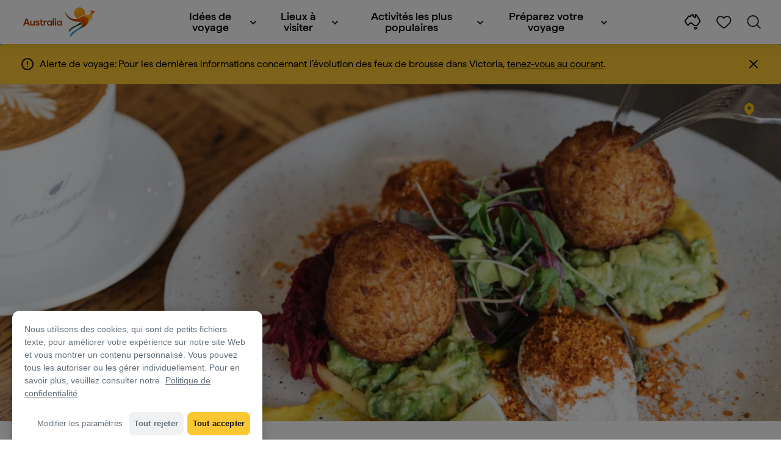

--- FILE ---
content_type: text/html;charset=utf-8
request_url: https://www.australia.com/fr-fr/places/brisbane-and-surrounds/best-breakfast-and-brunch-spots.html
body_size: 34782
content:

<!DOCTYPE HTML>
<html lang="fr-FR">
<head>

    <!-- Early CSP nonce bootstrap (Adobe Launch focused) -->
    
    
	<meta http-equiv="content-type" content="text/html; charset=UTF-8"/>
	<meta name="viewport" content="width=device-width, initial-scale=1.0, maximum-scale=2.0, user-scalable=yes"/>
	<meta name="apple-mobile-web-app-capable" content="yes"/>
	<meta http-equiv="X-UA-Compatible" content="IE=edge"/>
	<!-- Remove this meta tag or handle caching in server response -->
	
	
	<script>
// akam-sw.js install script version 1.3.6
"serviceWorker"in navigator&&"find"in[]&&function(){var e=new Promise(function(e){"complete"===document.readyState||!1?e():(window.addEventListener("load",function(){e()}),setTimeout(function(){"complete"!==document.readyState&&e()},1e4))}),n=window.akamServiceWorkerInvoked,r="1.3.6";if(n)aka3pmLog("akam-setup already invoked");else{window.akamServiceWorkerInvoked=!0,window.aka3pmLog=function(){window.akamServiceWorkerDebug&&console.log.apply(console,arguments)};function o(e){(window.BOOMR_mq=window.BOOMR_mq||[]).push(["addVar",{"sm.sw.s":e,"sm.sw.v":r}])}var i="/akam-sw.js",a=new Map;navigator.serviceWorker.addEventListener("message",function(e){var n,r,o=e.data;if(o.isAka3pm)if(o.command){var i=(n=o.command,(r=a.get(n))&&r.length>0?r.shift():null);i&&i(e.data.response)}else if(o.commandToClient)switch(o.commandToClient){case"enableDebug":window.akamServiceWorkerDebug||(window.akamServiceWorkerDebug=!0,aka3pmLog("Setup script debug enabled via service worker message"),v());break;case"boomerangMQ":o.payload&&(window.BOOMR_mq=window.BOOMR_mq||[]).push(o.payload)}aka3pmLog("akam-sw message: "+JSON.stringify(e.data))});var t=function(e){return new Promise(function(n){var r,o;r=e.command,o=n,a.has(r)||a.set(r,[]),a.get(r).push(o),navigator.serviceWorker.controller&&(e.isAka3pm=!0,navigator.serviceWorker.controller.postMessage(e))})},c=function(e){return t({command:"navTiming",navTiming:e})},s=null,m={},d=function(){var e=i;return s&&(e+="?othersw="+encodeURIComponent(s)),function(e,n){return new Promise(function(r,i){aka3pmLog("Registering service worker with URL: "+e),navigator.serviceWorker.register(e,n).then(function(e){aka3pmLog("ServiceWorker registration successful with scope: ",e.scope),r(e),o(1)}).catch(function(e){aka3pmLog("ServiceWorker registration failed: ",e),o(0),i(e)})})}(e,m)},g=navigator.serviceWorker.__proto__.register;if(navigator.serviceWorker.__proto__.register=function(n,r){return n.includes(i)?g.call(this,n,r):(aka3pmLog("Overriding registration of service worker for: "+n),s=new URL(n,window.location.href),m=r,navigator.serviceWorker.controller?new Promise(function(n,r){var o=navigator.serviceWorker.controller.scriptURL;if(o.includes(i)){var a=encodeURIComponent(s);o.includes(a)?(aka3pmLog("Cancelling registration as we already integrate other SW: "+s),navigator.serviceWorker.getRegistration().then(function(e){n(e)})):e.then(function(){aka3pmLog("Unregistering existing 3pm service worker"),navigator.serviceWorker.getRegistration().then(function(e){e.unregister().then(function(){return d()}).then(function(e){n(e)}).catch(function(e){r(e)})})})}else aka3pmLog("Cancelling registration as we already have akam-sw.js installed"),navigator.serviceWorker.getRegistration().then(function(e){n(e)})}):g.call(this,n,r))},navigator.serviceWorker.controller){var u=navigator.serviceWorker.controller.scriptURL;u.includes("/akam-sw.js")||u.includes("/akam-sw-preprod.js")||u.includes("/threepm-sw.js")||(aka3pmLog("Detected existing service worker. Removing and re-adding inside akam-sw.js"),s=new URL(u,window.location.href),e.then(function(){navigator.serviceWorker.getRegistration().then(function(e){m={scope:e.scope},e.unregister(),d()})}))}else e.then(function(){window.akamServiceWorkerPreprod&&(i="/akam-sw-preprod.js"),d()});if(window.performance){var w=window.performance.timing,l=w.responseEnd-w.responseStart;c(l)}e.then(function(){t({command:"pageLoad"})});var k=!1;function v(){window.akamServiceWorkerDebug&&!k&&(k=!0,aka3pmLog("Initializing debug functions at window scope"),window.aka3pmInjectSwPolicy=function(e){return t({command:"updatePolicy",policy:e})},window.aka3pmDisableInjectedPolicy=function(){return t({command:"disableInjectedPolicy"})},window.aka3pmDeleteInjectedPolicy=function(){return t({command:"deleteInjectedPolicy"})},window.aka3pmGetStateAsync=function(){return t({command:"getState"})},window.aka3pmDumpState=function(){aka3pmGetStateAsync().then(function(e){aka3pmLog(JSON.stringify(e,null,"\t"))})},window.aka3pmInjectTiming=function(e){return c(e)},window.aka3pmUpdatePolicyFromNetwork=function(){return t({command:"pullPolicyFromNetwork"})})}v()}}();</script>
<script defer="defer" type="text/javascript" src="https://rum.hlx.page/.rum/@adobe/helix-rum-js@%5E2/dist/micro.js" data-routing="env=prod,tier=publish,ams=Tourism Australia Global" integrity="" crossorigin="anonymous" data-enhancer-version="" data-enhancer-hash=""></script>
<link rel="icon" type="image/png" href="/etc.clientlibs/settings/wcm/designs/tourismaustralia/clientlibs/resources/images/icons/favicon-48.png"/>
	<link rel="shortcut icon" type="image/png" href="/etc.clientlibs/settings/wcm/designs/tourismaustralia/clientlibs/resources/images/icons/favicon-48.png"/>

	<!--icon for a single webpage -->
	<link rel="apple-touch-icon" type="image/png" href="/etc.clientlibs/settings/wcm/designs/common/clientlibs/resources/imgs/icons/apple-touch-icon-180x180.png"/>

	<!--multiple icons for different device resolutions -->
	<link rel="apple-touch-icon" type="image/png" href="/etc.clientlibs/settings/wcm/designs/common/clientlibs/resources/imgs/icons/apple-touch-icon-152x152.png" sizes="152x152"/>
	<link rel="apple-touch-icon" type="image/png" href="/etc.clientlibs/settings/wcm/designs/common/clientlibs/resources/imgs/icons/apple-touch-icon-167x167.png" sizes="167x167"/>
	<link rel="apple-touch-icon" type="image/png" href="/etc.clientlibs/settings/wcm/designs/common/clientlibs/resources/imgs/icons/apple-touch-icon-180x180.png" sizes="180x180"/>

	<meta name="msapplication-TileColor" content="#FFFFFF"/>
	<meta name="msapplication-TileImage" content="/etc.clientlibs/settings/wcm/designs/common/clientlibs/resources/imgs/icons/apple-touch-icon-152x152.png"/>


	<meta name="keywords" content="ThingsToDo_FoodAndDrink_Breakfast,Food and wine,Brisbane,Priority 5,Brisbane,Flexible,ThingsToDo_FoodAndDrink_Brunch"/>
	<meta name="template" content="ausarticle"/>
	<meta property="keywords" content="ThingsToDo_FoodAndDrink_Breakfast,Food and wine,Brisbane,Priority 5,Brisbane,Flexible,ThingsToDo_FoodAndDrink_Brunch || Tourism Australia"/>


	<meta name="description" content="Explorez les meilleures endroits pour déguster un petit déjeuner et un brunch autour de Brisbane. Le petit déjeuner (« brekkie », comme disent les Australiens) à Brisbane fera sans aucun doute vibrer vos papilles."/>
	<meta property="og:description" content="Explorez les meilleures endroits pour déguster un petit déjeuner et un brunch autour de Brisbane. Le petit déjeuner (« brekkie », comme disent les Australiens) à Brisbane fera sans aucun doute vibrer vos papilles."/>

	<meta property="contentType" content="Article"/>
	<meta property="contentFormat" content="List - Article"/>
	<meta property="journeyStage" content="Schedule"/>
	<meta property="demandDriver" content="Good Food and Wine Local Cuisine"/>
	<meta property="interests" content="Culture and Entertainment"/>
	<meta property="interestType" content="Food and Drink"/>
	<meta property="specificInterests" content="Coffee and Cafes,Restaurants"/>
	
	
	
	
	<meta property="states" content="Queensland"/>
	<meta property="cities" content="Brisbane"/>
	
	
	
	
	
	
	
	
	
	
	
	
	

	<meta property="og:title" content="Les meilleurs petits déjeuners de Brisbane - Tourism Australia"/>
	<title>Les meilleurs petits déjeuners de Brisbane - Tourism Australia</title>
<meta name="title" content="Les meilleurs petits déjeuners de Brisbane - Tourism Australia"/>


	<!-- Custom Meta Tags -->
	

	<meta property="og:type" content="website"/>
	<meta property="og:site_name" content="australia.com"/>
	<meta property="og:url" content="https://www.australia.com/fr-fr/places/brisbane-and-surrounds/best-breakfast-and-brunch-spots.html"/>

	<meta property="og:image" content="https://www.australia.com/content/dam/digital/australia-com/images/pawpaw-brisbane-1.jpg"/>


	<meta name="DC.Creator" content="Tourism Australia"/>
	<meta name="DC.Title" content="Les meilleurs petits déjeuners de Brisbane - Tourism Australia"/>
	<meta name="DC.Description" content="Explorez les meilleures endroits pour déguster un petit déjeuner et un brunch autour de Brisbane. Le petit déjeuner (« brekkie », comme disent les Australiens) à Brisbane fera sans aucun doute vibrer vos papilles."/>
	<meta name="DC.Date" content="2024-02-05"/>
	<meta name="DC.Type" content="text"/>
	<meta name="id" content="fr_fr_places_brisbane-and-surrounds_best-breakfast-and-brunch-spots"/>
	<meta name="category-id" content="ThingsToDo_FoodAndDrink_Breakfast|Food and wine|Brisbane|Priority 5|Brisbane|Flexible|ThingsToDo_FoodAndDrink_Brunch || Tourism Australia"/>
    
	
	<link rel="canonical" href="https://www.australia.com/fr-fr/places/brisbane-and-surrounds/best-breakfast-and-brunch-spots.html"/>
	

	
	<link rel="alternate" hreflang="en-AU" href="https://www.australia.com/en/places/brisbane-and-surrounds/best-breakfast-and-brunch-spots.html"/>
	<link rel="alternate" hreflang="x-default" href="https://www.australia.com/en/places/brisbane-and-surrounds/best-breakfast-and-brunch-spots.html"/>
	

	<link rel="alternate" hreflang="en-NZ" href="https://www.australia.com/en-nz/places/brisbane-and-surrounds/best-breakfast-and-brunch-spots.html"/>
	
	
	

	<link rel="alternate" hreflang="en-US" href="https://www.australia.com/en-us/places/brisbane-and-surrounds/best-breakfast-and-brunch-spots.html"/>
	
	
	

	<link rel="alternate" hreflang="en-CA" href="https://www.australia.com/en-ca/places/brisbane-and-surrounds/best-breakfast-and-brunch-spots.html"/>
	
	
	

	<link rel="alternate" hreflang="en-GB" href="https://www.australia.com/en-gb/places/brisbane-and-surrounds/best-breakfast-and-brunch-spots.html"/>
	
	
	

	<link rel="alternate" hreflang="en-IN" href="https://www.australia.com/en-in/places/brisbane-and-surrounds/best-breakfast-and-brunch-spots.html"/>
	
	
	

	<link rel="alternate" hreflang="en-MY" href="https://www.australia.com/en-my/places/brisbane-and-surrounds/best-breakfast-and-brunch-spots.html"/>
	
	
	

	<link rel="alternate" hreflang="en-SG" href="https://www.australia.com/en-sg/places/brisbane-and-surrounds/best-breakfast-and-brunch-spots.html"/>
	
	
	

	<link rel="alternate" hreflang="id-ID" href="https://www.australia.com/id-id/places/brisbane-and-surrounds/best-breakfast-and-brunch-spots.html"/>
	
	
	

	<link rel="alternate" hreflang="vi" href="https://www.australia.com/vi/places/brisbane-and-surrounds/best-breakfast-and-brunch-spots.html"/>
	
	
	

	<link rel="alternate" hreflang="vi-VN" href="https://www.australia.com/vi-vn/places/brisbane-and-surrounds/best-breakfast-and-brunch-spots.html"/>
	
	
	

	<link rel="alternate" hreflang="de-DE" href="https://www.australia.com/de-de/places/brisbane-and-surrounds/best-breakfast-and-brunch-spots.html"/>
	
	
	

	<link rel="alternate" hreflang="fr-FR" href="https://www.australia.com/fr-fr/places/brisbane-and-surrounds/best-breakfast-and-brunch-spots.html"/>
	
	
	

	<link rel="alternate" hreflang="it-IT" href="https://www.australia.com/it-it/places/brisbane-and-surrounds/best-breakfast-and-brunch-spots.html"/>
	
	
	

	<link rel="alternate" hreflang="ja-JP" href="https://www.australia.com/ja-jp/places/brisbane-and-surrounds/best-breakfast-and-brunch-spots.html"/>
	
	
	

	<link rel="alternate" hreflang="ko-KR" href="https://www.australia.com/ko-kr/places/brisbane-and-surrounds/best-breakfast-and-brunch-spots.html"/>
	
	
	

	<link rel="alternate" hreflang="zh-HK" href="https://www.australia.com/zh-hk/places/brisbane-and-surrounds/best-breakfast-and-brunch-spots.html"/>
	
	
	

	<link rel="alternate" hreflang="zh-TW" href="https://www.australia.com/zh-tw/places/brisbane-and-surrounds/best-breakfast-and-brunch-spots.html"/>
	
	
	

	
	
	
	<link rel="alternate" hreflang="zh-CN" href="https://www.australia.cn/zh-cn/places/brisbane-and-surrounds/best-breakfast-and-brunch-spots.html"/>


	

	

    <!-- Early CSP nonce bootstrap: only apply nonce to Adobe Launch inserted scripts -->
    
    
	
    
<link rel="stylesheet" href="/etc.clientlibs/common/clientlibs/core-clientlib-base.min.ACSHASH68afd0ae080acda4ba7d42f4050b6b0b.css" type="text/css">



	<!--Load CSS for editable & static template, Loading all React clientlibs if not authored -->
	
		
    
<link rel="stylesheet" href="/etc.clientlibs/tourismaustralia-react/clientlibs.min.ACSHASHb3eb0e50eac02f7f5b56d29d8449438d.css" type="text/css">



		
    
<link rel="stylesheet" href="/etc.clientlibs/tourismaustralia-react/clientlibs/vendor.min.ACSHASH45072754120a5f69226d024813f6be09.css" type="text/css">



	

	<!-- when option is selected but it's not no react -->
	
	
	
	
	
	
	
		
    
<link rel="stylesheet" href="/etc.clientlibs/commonv2/clientlibs/latin.min.ACSHASH3053950b0f7e9a29cc57d8d53b90f08c.css" type="text/css">



		
		
		
    
<link rel="stylesheet" href="/etc.clientlibs/tourismaustraliaV2/clientlibs/latin.min.ACSHASH803c2e36872716c80d7b60f0fa413e30.css" type="text/css">



	


<!-- CSP nonce bootstrap moved earlier -->




	


	







    
<!-- Below script tag defines the schema for structured data to improve SEO.  -->

	

	
	
		
	<script type="application/ld+json">
		{
"@context":"https://schema.org/",
"@type":"BreadcrumbList",
"itemListElement":[
{
"@type":"ListItem",
"position":"1",
"name":"Accueil",
"item":"https://www.australia.com/fr-fr.html"
},
{
"@type":"ListItem",
"position":"2",
"name":"Lieux à visiter",
"item":"https://www.australia.com/fr-fr/places.html"
},
{
"@type":"ListItem",
"position":"3",
"name":"Brisbane and surrounds",
"item":"https://www.australia.com/fr-fr/places/brisbane-and-surrounds.html"
},
{
"@type":"ListItem",
"position":"4",
"name":"Les meilleurs petits déjeuners de Brisbane",
"item":"https://www.australia.com/fr-fr/places/brisbane-and-surrounds/best-breakfast-and-brunch-spots.html"
}
]
}
	</script>

	


	
	
    
    <script src="https://assets.adobedtm.com/e9f334e5fe74/644fd9f5d4bc/launch-08439fa78d32.min.js"></script>

    
    
    
    

	<div id="secured-page"></div>
	

<script>(window.BOOMR_mq=window.BOOMR_mq||[]).push(["addVar",{"rua.upush":"false","rua.cpush":"true","rua.upre":"false","rua.cpre":"true","rua.uprl":"false","rua.cprl":"false","rua.cprf":"false","rua.trans":"SJ-0c9ba15c-d59e-497a-a878-36afab0adbe2","rua.cook":"false","rua.ims":"false","rua.ufprl":"false","rua.cfprl":"true","rua.isuxp":"false","rua.texp":"norulematch","rua.ceh":"false","rua.ueh":"false","rua.ieh.st":"0"}]);</script>
                              <script>!function(a){var e="https://s.go-mpulse.net/boomerang/",t="addEventListener";if("False"=="True")a.BOOMR_config=a.BOOMR_config||{},a.BOOMR_config.PageParams=a.BOOMR_config.PageParams||{},a.BOOMR_config.PageParams.pci=!0,e="https://s2.go-mpulse.net/boomerang/";if(window.BOOMR_API_key="WJJLC-F9NBM-566W3-SR6P4-WV4G9",function(){function n(e){a.BOOMR_onload=e&&e.timeStamp||(new Date).getTime()}if(!a.BOOMR||!a.BOOMR.version&&!a.BOOMR.snippetExecuted){a.BOOMR=a.BOOMR||{},a.BOOMR.snippetExecuted=!0;var i,_,o,r=document.createElement("iframe");if(a[t])a[t]("load",n,!1);else if(a.attachEvent)a.attachEvent("onload",n);r.src="javascript:void(0)",r.title="",r.role="presentation",(r.frameElement||r).style.cssText="width:0;height:0;border:0;display:none;",o=document.getElementsByTagName("script")[0],o.parentNode.insertBefore(r,o);try{_=r.contentWindow.document}catch(O){i=document.domain,r.src="javascript:var d=document.open();d.domain='"+i+"';void(0);",_=r.contentWindow.document}_.open()._l=function(){var a=this.createElement("script");if(i)this.domain=i;a.id="boomr-if-as",a.src=e+"WJJLC-F9NBM-566W3-SR6P4-WV4G9",BOOMR_lstart=(new Date).getTime(),this.body.appendChild(a)},_.write("<bo"+'dy onload="document._l();">'),_.close()}}(),"".length>0)if(a&&"performance"in a&&a.performance&&"function"==typeof a.performance.setResourceTimingBufferSize)a.performance.setResourceTimingBufferSize();!function(){if(BOOMR=a.BOOMR||{},BOOMR.plugins=BOOMR.plugins||{},!BOOMR.plugins.AK){var e="true"=="true"?1:0,t="",n="amk6hdixhzbv22lw5kpa-f-7d5d71251-clientnsv4-s.akamaihd.net",i="false"=="true"?2:1,_={"ak.v":"39","ak.cp":"662850","ak.ai":parseInt("215010",10),"ak.ol":"0","ak.cr":8,"ak.ipv":4,"ak.proto":"h2","ak.rid":"ab07a10","ak.r":47358,"ak.a2":e,"ak.m":"dsca","ak.n":"essl","ak.bpcip":"3.21.227.0","ak.cport":50942,"ak.gh":"23.208.24.232","ak.quicv":"","ak.tlsv":"tls1.3","ak.0rtt":"","ak.0rtt.ed":"","ak.csrc":"-","ak.acc":"","ak.t":"1769400990","ak.ak":"hOBiQwZUYzCg5VSAfCLimQ==WWRRXFa4mEW/7MEojgMwqkGNJA6g8aD+YptvC23ALfzDYPInGJiS8icU89n4cPnCwa+KYi+PGBkqHdqgsDfkU9nBm1AnW+hGeJ+e/qp+VOxn+GXJFmH+97vzNw8+pP/mv+DOrrCbto/9V8sBjcPCp9KkIVrX2qeKYzoWg0IavKh5OuMPagq7OSAJgEBGW1rvgqEspt7JGwrlPbQ19l7X3Uz2SeL83ZHe3etIwCS6vtvIEZRp3jNlRRLDMSKaYgh/8ukA1532RGoB8J720/er3ZDaeeqYTci1wKFLyPlWXMTYBBIDiUTfaZgrrjlRpGyk3THhdYkNM2KjCDRpQho3ahxVowYt5648CDuRxipfW3+RxOQSLCrjukIVw4yw+3BmYzljHgD7Oy2CMKNp+Bga9J3I7DC3kvKv2/1hGUgPXmU=","ak.pv":"366","ak.dpoabenc":"","ak.tf":i};if(""!==t)_["ak.ruds"]=t;var o={i:!1,av:function(e){var t="http.initiator";if(e&&(!e[t]||"spa_hard"===e[t]))_["ak.feo"]=void 0!==a.aFeoApplied?1:0,BOOMR.addVar(_)},rv:function(){var a=["ak.bpcip","ak.cport","ak.cr","ak.csrc","ak.gh","ak.ipv","ak.m","ak.n","ak.ol","ak.proto","ak.quicv","ak.tlsv","ak.0rtt","ak.0rtt.ed","ak.r","ak.acc","ak.t","ak.tf"];BOOMR.removeVar(a)}};BOOMR.plugins.AK={akVars:_,akDNSPreFetchDomain:n,init:function(){if(!o.i){var a=BOOMR.subscribe;a("before_beacon",o.av,null,null),a("onbeacon",o.rv,null,null),o.i=!0}return this},is_complete:function(){return!0}}}}()}(window);</script></head>
<body class="site-australia ausarticle global page basicpage" id="ausarticle-4666de814f">




	




	



	<div class="site-wrapper l-overflow-x-hidden blue" data-ta-data-layer-init>
	





















<script>
    if (window.errorPage) document.querySelector('body').classList.add('error-404');
</script>

<header id="main-header">
    <div id="nav-main-header" class="header megamenu">

        
        <div class="accessibility-links">
            <a tabindex="1" class="sr-only vis-focusable" href="#main-content">Passer au contenu</a>
            <a tabindex="2" class="sr-only vis-focusable" href="#main-footer">Passer à la navigation en bas de page</a>
        </div>
        

        
            
        

        
        <div class="noticeBar">
    

    <div style="background-color: #fbc834" id="main-notice-bar" data-component-version="common-v2" class="ta-main-notice-bar d-none  " data-ceddl-component-info='{&quot;componentId&quot;: &quot;noticeBar&quot;,&quot;componentName&quot;: &quot;Notice Bar&quot;}'>
        <div class="ta-inner-container">

            <div class="d-flex notice-bar-align">
                <div class="ta-main-notice-bar__start">
                    <i class="icon">
                        <svg xmlns="http://www.w3.org/2000/svg" width="24" height="24" viewBox="0 0 24 24" fill="none">
                            <path d="M12 16.026H12.01M12 21C7.02944 21 3 16.9706 3 12C3 7.02944 7.02944 3 12 3C16.9706 3 21 7.02944 21 12C21 14.3869 20.0518 16.6761 18.364 18.364C16.6761 20.0518 14.3869 21 12 21ZM12 8.02597V12.026V8.02597Z" stroke="#111111" stroke-width="2" stroke-linecap="round" stroke-linejoin="round"/>
                        </svg>
                    </i>
                </div>

                <p class="ta-main-notice-bar__text ta-main-notice-bar__text-title" style="color: ">
                    Alerte de voyage:
                </p>
				<p class="ta-main-notice-bar__text">Pour les dernières informations concernant l’évolution des feux de brousse dans Victoria, <a data-ceddl-trigger="click" data-ceddl-event-info="{&quot;eventName&quot;:&quot;linkClick&quot;,&quot;pageTitle&quot;:&quot;Les meilleurs petits d\u00E9jeuners de Brisbane\u00A0-\u00A0Tourism Australia&quot;,&quot;name&quot;:&quot;&quot;,&quot;linkURL&quot;:&quot;https://www.emergency.vic.gov.au/respond/&quot;}" href="https://www.emergency.vic.gov.au/respond/" target="_blank"><u>tenez-vous au courant</u></a>.</p>
				<button class="ta-main-notice-bar__end" aria-label="Notice bar close">
                    <i class="icon">
                        <svg xmlns="http://www.w3.org/2000/svg" width="24" height="24" viewBox="0 0 24 24" fill="none">
                            <path d="M18 6L6 18M6 6L18 18L6 6Z" stroke="#111111" stroke-width="2" stroke-linecap="round" stroke-linejoin="round"/>
                        </svg>
                    </i>
                </button>
            </div>
        </div>
    </div>

</div>

        

        
        <div class="navigation">
		
		









<!-- START OF NEW TA NAVIGATION -->
<div id="_navigation" data-v2-enabled="enabled" class="navigation" data-ceddl-component-info='{ &quot;componentId&quot;: &quot;navigationV2&quot;, &quot;componentName&quot;: &quot;Navigation V2&quot; }'>
	<div id="dt-header">

		<!-- START OF FIXED SEARCH OVERLAY SCREEN -->
		<div id="dt-search">
			<a href="#" id="dt-search-close">
				<img alt="Fermer le menu de navigation" src="/etc.clientlibs/tourismaustralia/clientlibs/resources/images/navigation/v3/dt-icon-close.svg"/>
			</a>
			<div id="dt-search-content">
				<form action="/fr-fr/search.html" data-search-action-url="/bin/australia/getSearchSuggestions" class="dt-search-form" autocomplete="off" data-search-results-page="/content/australia/fr_fr/search.html">
					<div class="dt-search-input">
						<div href="#" class="dt-search-icon">
							<img alt="Effectuer une recherche" src="/etc.clientlibs/tourismaustralia/clientlibs/resources/images/navigation/v3/dt-icon-search.svg"/>
						</div>
						<input name="q" type="text" id="dt-search-input-field-desktop" placeholder="Rechercher"/>
						<a href="#" id="dt-search-clear" data-ceddl-trigger="click" data-ceddl-event-info='{&quot;eventName&quot;: &quot;linkClickv2&quot; , &quot;linkText&quot; : &quot;Clear Search&quot; , &quot;section&quot; : &quot;Search&quot; , &quot;linkUrl&quot; : &quot;&quot; }'>
							<img alt="clear search" src="/etc.clientlibs/tourismaustralia/clientlibs/resources/images/navigation/v3/dt-icon-search-clear.svg"/>
						</a>
					</div>
				</form>
				<div class="dt-search-results-container d-none" data-popular-search-available="available-false">

						<p id="dt-search-results-title"></p>

						<ul id="dt-search-results">
							
						</ul>
				</div>
			</div>
			<div class="dt-mobile-footer-search _footer_text">

				

			</div>
		</div>
		<!-- END OF FIXED SEARCH OVERLAY SCREEN -->

		<!-- START OF DESKTOP MENU BAR -->
		<nav class="dt-navbar">
			<div class="dt-navbar-mobile-toggle-wrap">
				<a href="#" id="dt-navbar-mobile-toggle" type="button" class="_level1_0" data-nav-level="1" data-ceddl-trigger="click" data-ceddl-event-info='{&quot;eventName&quot;: &quot;linkClickv2&quot; , &quot;level1Txt&quot; : &quot;mobile menu&quot; , &quot;icon&quot; : &quot;mobile-icon&quot; , &quot;linkUrl&quot; : &quot;&quot; , &quot;level1LnkPos&quot; : &quot;1&quot; }'>
					<div class="dt-mobile-icon-menu">
						<div class="dt-mobile-icon">
							<img aria-label="search" src="/etc.clientlibs/tourismaustralia/clientlibs/resources/images/navigation/v3/dt-icon-search-menu.svg"/>
						</div>
					</div>
					<div class="dt-mobile-icon-back">
						<div class="dt-mobile-icon">
							<img src="/etc.clientlibs/tourismaustralia/clientlibs/resources/images/navigation/v3/dt-icon-chevron-left.svg" alt="Retour au menu principal"/>
						</div>
						<span class="dt-mobile-icon-label">Back</span>
					</div>
					<div class="dt-mobile-icon-close">
						<div class="dt-mobile-icon">
							<img src="/etc.clientlibs/tourismaustralia/clientlibs/resources/images/navigation/v3/dt-icon-close.svg" alt="Fermer le menu de navigation"/>
						</div>
					</div>
				</a>
			</div>

			<a class="dt-navbar-brand _level1_0" href="/fr-fr" data-ceddl-trigger="click" data-nav-level="1" data-ceddl-event-info='{"eventName":"linkClickv2", "level1Txt":"Logo", "icon":"Logo", "level1Url": "/fr-fr" , "level1LnkPos" : "2" }'>
				<img src="/etc.clientlibs/tourismaustralia/clientlibs/resources/images/header/v3/aus-logo-menu.svg" alt="Australia" title="Australia" class="dt-navbar-brand-icon" width="95" height="48"/>


			</a>

			<div id="dt-navbar-menu-desktop">
				<ul class="dt-navbar-nav">
					
						
							
	<li class="dt-nav-item">
		<a class="dt-nav-link _level1_1" href="#" role="button" data-dt-dropdown="-idées-de-voyage" data-ceddl-trigger="click" data-nav-level="1" data-ceddl-event-info='{"eventName" : "linkClickv2" , "level1Txt" : " Idées de voyage", "level1Url": ""  }'>
			 Idées de voyage
			<img src="/etc.clientlibs/tourismaustralia/clientlibs/resources/images/navigation/v3/dt-icon-chevron-down.svg" class="dt-icon-chevron-down" alt="Voir les éléments du menu"/>
		</a>
	</li>

						
						
					
						
							
	<li class="dt-nav-item">
		<a class="dt-nav-link _level1_1" href="#" role="button" data-dt-dropdown="lieux-à-visiter" data-ceddl-trigger="click" data-nav-level="1" data-ceddl-event-info='{"eventName" : "linkClickv2" , "level1Txt" : "Lieux à visiter", "level1Url": ""  }'>
			Lieux à visiter
			<img src="/etc.clientlibs/tourismaustralia/clientlibs/resources/images/navigation/v3/dt-icon-chevron-down.svg" class="dt-icon-chevron-down" alt="Voir les éléments du menu"/>
		</a>
	</li>

						
						
					
						
							
	<li class="dt-nav-item">
		<a class="dt-nav-link _level1_1" href="#" role="button" data-dt-dropdown="activités-les-plus-populaires" data-ceddl-trigger="click" data-nav-level="1" data-ceddl-event-info='{"eventName" : "linkClickv2" , "level1Txt" : "Activités les plus populaires", "level1Url": ""  }'>
			Activités les plus populaires
			<img src="/etc.clientlibs/tourismaustralia/clientlibs/resources/images/navigation/v3/dt-icon-chevron-down.svg" class="dt-icon-chevron-down" alt="Voir les éléments du menu"/>
		</a>
	</li>

						
						
					
						
							
	<li class="dt-nav-item">
		<a class="dt-nav-link _level1_1" href="#" role="button" data-dt-dropdown="préparez-votre-voyage" data-ceddl-trigger="click" data-nav-level="1" data-ceddl-event-info='{"eventName" : "linkClickv2" , "level1Txt" : "Préparez votre voyage", "level1Url": ""  }'>
			Préparez votre voyage
			<img src="/etc.clientlibs/tourismaustralia/clientlibs/resources/images/navigation/v3/dt-icon-chevron-down.svg" class="dt-icon-chevron-down" alt="Voir les éléments du menu"/>
		</a>
	</li>

						
						
					

				</ul>
			</div>

			<div class="dt-navbar-icons _profile-available-true">
				

	<a href="/fr-fr/explore.html" class="dt-icon dt-icon-map _level1_2" data-nav-level="1" data-ceddl-trigger="click" data-ceddl-event-info='{"eventName": "linkClickv2" , "icon" : "map" , "level1Url" : "/content/australia/fr_fr/explore.html", "level1Text" : "Explorer" }'>
		<img aria-label="explore map" src="/etc.clientlibs/tourismaustralia/clientlibs/resources/images/navigation/v3/dt-icon-map.svg"/>
	</a>

	

	<span id="ta-common-favourites-header">
		<a href="/fr-fr/wishlist.html" data-nav-level="1" class="dt-icon dt-icon-heart ta-header-icons _level1_2" data-ceddl-trigger="click" data-ceddl-event-info='{"eventName": "linkClickv2" , "icon" : "wishlist" , "level1Url" : "/content/australia/fr_fr/wishlist.html" , "level1Text" : "wishlist"}'>
			<img src="/etc.clientlibs/tourismaustralia/clientlibs/resources/images/navigation/v3/dt-icon-heart.svg" alt="favourite-icon"/>
			<span class="dt-icon-count my-trip-count" style="display:none"></span>
		</a>
	</span>
	<a href="#" id="dt-icon-search-open" class="dt-icon _level1_2" data-nav-level="1" data-ceddl-trigger="click" data-ceddl-event-info='{&quot;eventName&quot;: &quot;linkClickv2&quot; ,&quot;icon&quot; : &quot;search&quot; , &quot;level1Url&quot; : &quot;&quot; , &quot;level1Text&quot; : &quot;search&quot; }'>
		<img aria-label="search" src="/etc.clientlibs/tourismaustralia/clientlibs/resources/images/navigation/v3/dt-icon-search.svg"/>
	</a>




			</div>
		</nav>
		<!-- END OF DESKTOP MENU BAR -->

		<!-- START OF MOBILE MENU -->
		<nav id="dt-navbar-menu-mobile">
			<div id="dt-search-form-mobile">
				<div class="dt-search-input">
					<div class="dt-search-icon">
						<img src="/etc.clientlibs/tourismaustralia/clientlibs/resources/images/navigation/v3/dt-icon-search.svg" alt="Effectuer une recherche"/>
					</div>
					<input type="text" id="dt-search-input-field-mobile" placeholder="Rechercher"/>
				</div>
			</div>

			<ul class="dt-navbar-nav">
				<!-- top level nav items -->
				
					
						
	<li class="dt-nav-item">
		<a class="dt-nav-link 0" href="#" role="button" data-dt-dropdown="-idées-de-voyage" data-nav-level="1" data-ceddl-trigger="click" data-ceddl-event-info='{"eventName" : "linkClickv2" ,  "level1Txt" : " Idées de voyage", "level1Url": ""  }'>
			<span> Idées de voyage</span>
			<img src="/etc.clientlibs/tourismaustralia/clientlibs/resources/images/navigation/v3/dt-icon-chevron-right.svg" class="dt-mobile-icon-chevron-right" alt="Voir les éléments du menu"/>
		</a>
	</li>

					
					
				
					
						
	<li class="dt-nav-item">
		<a class="dt-nav-link 0" href="#" role="button" data-dt-dropdown="lieux-à-visiter" data-nav-level="1" data-ceddl-trigger="click" data-ceddl-event-info='{"eventName" : "linkClickv2" ,  "level1Txt" : "Lieux à visiter", "level1Url": ""  }'>
			<span>Lieux à visiter</span>
			<img src="/etc.clientlibs/tourismaustralia/clientlibs/resources/images/navigation/v3/dt-icon-chevron-right.svg" class="dt-mobile-icon-chevron-right" alt="Voir les éléments du menu"/>
		</a>
	</li>

					
					
				
					
						
	<li class="dt-nav-item">
		<a class="dt-nav-link 0" href="#" role="button" data-dt-dropdown="activités-les-plus-populaires" data-nav-level="1" data-ceddl-trigger="click" data-ceddl-event-info='{"eventName" : "linkClickv2" ,  "level1Txt" : "Activités les plus populaires", "level1Url": ""  }'>
			<span>Activités les plus populaires</span>
			<img src="/etc.clientlibs/tourismaustralia/clientlibs/resources/images/navigation/v3/dt-icon-chevron-right.svg" class="dt-mobile-icon-chevron-right" alt="Voir les éléments du menu"/>
		</a>
	</li>

					
					
				
					
						
	<li class="dt-nav-item">
		<a class="dt-nav-link 0" href="#" role="button" data-dt-dropdown="préparez-votre-voyage" data-nav-level="1" data-ceddl-trigger="click" data-ceddl-event-info='{"eventName" : "linkClickv2" ,  "level1Txt" : "Préparez votre voyage", "level1Url": ""  }'>
			<span>Préparez votre voyage</span>
			<img src="/etc.clientlibs/tourismaustralia/clientlibs/resources/images/navigation/v3/dt-icon-chevron-right.svg" class="dt-mobile-icon-chevron-right" alt="Voir les éléments du menu"/>
		</a>
	</li>

					
					
				

				<li class="dt-nav-item _profile-available-true">
					<a class="dt-nav-link" href="/fr-fr/explore.html" role="button" data-nav-level="1" data-ceddl-trigger="click" data-ceddl-event-info='{&quot;eventName&quot;:&quot;linkClickv2&quot;, &quot;linkText&quot;:&quot;Favourites Page&quot;, &quot;linkUrl&quot;: &quot;&quot;}'>
						Explorer
					</a>
				</li>
				

			</ul>
			<div class="dt-mobile-footer-copy _footer_text">

				

			</div>

		</nav>
		<!-- END OF MOBILE MENU -->

		<div id="dt-dropdown-menu-wrapper">

			
				

					<div class="dt-dropdown-menu" data-dt-active-submenu="-idées-de-voyage-0" data-dt-dropdown="-idées-de-voyage">
						<div class="dt-dropdown-bg"></div>

						<div class="dt-submenu-buttons-wrapper">
							<div class="dt-submenu-buttons-overflow">
								<button type="button" class="dt-overflow-scroll-btn dt-overflow-scroll-left">
								  <span>
									<img src="/etc.clientlibs/tourismaustralia/clientlibs/resources/images/navigation/v3/dt-icon-chevron-right.svg" alt="Voir les éléments du menu"/>
								  </span>
								</button>
								<button type="button" class="dt-overflow-scroll-btn dt-overflow-scroll-right">
								  <span>
									<img src="/etc.clientlibs/tourismaustralia/clientlibs/resources/images/navigation/v3/dt-icon-chevron-right.svg" alt="Voir les éléments du menu"/>
								  </span>
								</button>
									<!-- categories -->
									
							</div>
						</div>

						<!-- top level nav items -->
						
								<div class="dt-submenu-content" data-dt-submenu="-idées-de-voyage-0" data-level-index="0">
									

										
										
											<a href="/fr-fr/travel-inspiration.html" class="mega-menu-tile" data-nav-level="2" data-ceddl-trigger="click" data-ceddl-event-info='{"eventName":"linkClickv2",
											   "level1LnkPos" : "" ,
											   "level2LnkPos" : "" ,
											   "imgAltText" : "Dreamtime Dive and Snorkel, Cairns, Queensland © Tourism Australia" ,
											   "imgUrl" : "/content/australia/fr_fr/travel-inspiration/jcr:content/image.adapt.800.HIGH.jpg",
											   "level1Txt" : " Idées de voyage" ,
											   "level1Url" : "" ,
											   "level2Txt" : " Idées de voyage en Australie",
											   "level2Url": "/content/australia/fr_fr/travel-inspiration.html"}'>
										
											<picture>
												<img class="blur-up lazyload" data-src="/content/australia/fr_fr/travel-inspiration/jcr:content/image.adapt.800.HIGH.jpg" src="/content/australia/fr_fr/travel-inspiration/_jcr_content/image.adapt.10.HIGH.jpg" alt="Dreamtime Dive and Snorkel, Cairns, Queensland © Tourism Australia" title="Dreamtime Dive and Snorkel, Cairns, Queensland © Tourism Australia"/>
											</picture>
										<div class="mega-menu-tile-title">
											<p> Idées de voyage en Australie</p>
										</div>
									</a>
									

										
										
											<a href="/fr-fr/discover-your-australia.html#/start" class="mega-menu-tile" data-nav-level="2" data-ceddl-trigger="click" data-ceddl-event-info='{"eventName":"linkClickv2",
											   "level1LnkPos" : "" ,
											   "level2LnkPos" : "" ,
											   "imgAltText" : "Twelve Apostles, Great Ocean Road, Victoria © Tourism Australia" ,
											   "imgUrl" : "/content/australia/fr_fr/discover-your-australia/jcr:content/image.adapt.800.HIGH.jpg",
											   "level1Txt" : " Idées de voyage" ,
											   "level1Url" : "" ,
											   "level2Txt" : "Découvrez votre Australie",
											   "level2Url": "/content/australia/fr_fr/discover-your-australia.html#/start"}'>
										
											<picture>
												<img class="blur-up lazyload" data-src="/content/australia/fr_fr/discover-your-australia/jcr:content/image.adapt.800.HIGH.jpg" src="/content/australia/fr_fr/discover-your-australia/_jcr_content/image.adapt.10.HIGH.jpg" alt="Twelve Apostles, Great Ocean Road, Victoria © Tourism Australia" title="Twelve Apostles, Great Ocean Road, Victoria © Tourism Australia"/>
											</picture>
										<div class="mega-menu-tile-title">
											<p>Découvrez votre Australie</p>
										</div>
									</a>
									

										
										
											<a href="/fr-fr/deals-and-travel-packages.html" class="mega-menu-tile" data-nav-level="2" data-ceddl-trigger="click" data-ceddl-event-info='{"eventName":"linkClickv2",
											   "level1LnkPos" : "" ,
											   "level2LnkPos" : "" ,
											   "imgAltText" : "Elysian Retreat, Whitsundays, QLD © Tourism Australia" ,
											   "imgUrl" : "/content/australia/fr_fr/deals-and-travel-packages/jcr:content/image.adapt.800.HIGH.jpg",
											   "level1Txt" : " Idées de voyage" ,
											   "level1Url" : "" ,
											   "level2Txt" : "Promotions et offres",
											   "level2Url": "/content/australia/fr_fr/deals-and-travel-packages.html"}'>
										
											<picture>
												<img class="blur-up lazyload" data-src="/content/australia/fr_fr/deals-and-travel-packages/jcr:content/image.adapt.800.HIGH.jpg" src="/content/australia/fr_fr/deals-and-travel-packages/_jcr_content/image.adapt.10.HIGH.jpg" alt="Elysian Retreat, Whitsundays, QLD © Tourism Australia" title="Elysian Retreat, Whitsundays, QLD © Tourism Australia"/>
											</picture>
										<div class="mega-menu-tile-title">
											<p>Promotions et offres</p>
										</div>
									</a>
									



										


								</div>
						
					</div>
				
			
				

					<div class="dt-dropdown-menu" data-dt-active-submenu="lieux-à-visiter-0" data-dt-dropdown="lieux-à-visiter">
						<div class="dt-dropdown-bg"></div>

						<div class="dt-submenu-buttons-wrapper">
							<div class="dt-submenu-buttons-overflow">
								<button type="button" class="dt-overflow-scroll-btn dt-overflow-scroll-left">
								  <span>
									<img src="/etc.clientlibs/tourismaustralia/clientlibs/resources/images/navigation/v3/dt-icon-chevron-right.svg" alt="Voir les éléments du menu"/>
								  </span>
								</button>
								<button type="button" class="dt-overflow-scroll-btn dt-overflow-scroll-right">
								  <span>
									<img src="/etc.clientlibs/tourismaustralia/clientlibs/resources/images/navigation/v3/dt-icon-chevron-right.svg" alt="Voir les éléments du menu"/>
								  </span>
								</button>
									<!-- categories -->
									<div class="dt-submenu-buttons">
										
											<a href="#" class="dt-submenu-button" data-dt-submenu="lieux-à-visiter-0" data-dt-index="0" data-ceddl-trigger="click" data-nav-level="2" data-ceddl-event-info='{"eventName":"linkClickv2", "level2LnkPos" : "0" , "level1Txt" : "Lieux à visiter" , "level1Url" : "" , "level2Txt" : "Villes", "level2Url": ""}'>
												Villes
											</a>
										
											<a href="#" class="dt-submenu-button" data-dt-submenu="lieux-à-visiter-1" data-dt-index="1" data-ceddl-trigger="click" data-nav-level="2" data-ceddl-event-info='{"eventName":"linkClickv2", "level2LnkPos" : "1" , "level1Txt" : "Lieux à visiter" , "level1Url" : "" , "level2Txt" : "États", "level2Url": ""}'>
												États
											</a>
										
											<a href="#" class="dt-submenu-button" data-dt-submenu="lieux-à-visiter-2" data-dt-index="2" data-ceddl-trigger="click" data-nav-level="2" data-ceddl-event-info='{"eventName":"linkClickv2", "level2LnkPos" : "2" , "level1Txt" : "Lieux à visiter" , "level1Url" : "" , "level2Txt" : "Plages", "level2Url": ""}'>
												Plages
											</a>
										
											<a href="#" class="dt-submenu-button" data-dt-submenu="lieux-à-visiter-3" data-dt-index="3" data-ceddl-trigger="click" data-nav-level="2" data-ceddl-event-info='{"eventName":"linkClickv2", "level2LnkPos" : "3" , "level1Txt" : "Lieux à visiter" , "level1Url" : "" , "level2Txt" : "Îles", "level2Url": ""}'>
												Îles
											</a>
										
											<a href="#" class="dt-submenu-button" data-dt-submenu="lieux-à-visiter-4" data-dt-index="4" data-ceddl-trigger="click" data-nav-level="2" data-ceddl-event-info='{"eventName":"linkClickv2", "level2LnkPos" : "4" , "level1Txt" : "Lieux à visiter" , "level1Url" : "" , "level2Txt" : "Pays", "level2Url": ""}'>
												Pays
											</a>
										
											<a href="#" class="dt-submenu-button" data-dt-submenu="lieux-à-visiter-5" data-dt-index="5" data-ceddl-trigger="click" data-nav-level="2" data-ceddl-event-info='{"eventName":"linkClickv2", "level2LnkPos" : "5" , "level1Txt" : "Lieux à visiter" , "level1Url" : "" , "level2Txt" : "Arrière-pays", "level2Url": ""}'>
												Arrière-pays
											</a>
										
											<a href="#" class="dt-submenu-button" data-dt-submenu="lieux-à-visiter-6" data-dt-index="6" data-ceddl-trigger="click" data-nav-level="2" data-ceddl-event-info='{"eventName":"linkClickv2", "level2LnkPos" : "6" , "level1Txt" : "Lieux à visiter" , "level1Url" : "" , "level2Txt" : "Nature", "level2Url": ""}'>
												Nature
											</a>
										
									</div>
							</div>
						</div>

						<!-- top level nav items -->
						
								<div class="dt-submenu-content" data-dt-submenu="lieux-à-visiter-0" data-level-index="0">
									

										
											<a href="/fr-fr/places/sydney-and-surrounds/guide-to-sydney.html" class="mega-menu-tile" data-ceddl-trigger="click" data-nav-level="3" data-ceddl-event-info='{"eventName":"linkClickv2",
											   "level3LnkPos" : "",
											   "imgAltText" : "Jacarandas et Baie de Sydney au coucher du soleil, Sydney, NSW © Destination NSW" ,
											   "imgUrl" : "/content/australia/fr_fr/places/sydney-and-surrounds/guide-to-sydney/jcr:content/image.adapt.800.HIGH.jpg",
											   "level1Txt" : "Lieux à visiter" ,
											   "level1Url" : "" ,
											   "level2Txt" : "Villes",
											   "level2Url": "" ,
											   "level3Txt" : "Sydney",
											   "level3Url": "/content/australia/fr_fr/places/sydney-and-surrounds/guide-to-sydney.html"}'>
										
										
											<picture>
												<img class="blur-up lazyload" data-src="/content/australia/fr_fr/places/sydney-and-surrounds/guide-to-sydney/jcr:content/image.adapt.800.HIGH.jpg" src="/content/australia/fr_fr/places/sydney-and-surrounds/guide-to-sydney/_jcr_content/image.adapt.10.HIGH.jpg" alt="Jacarandas et Baie de Sydney au coucher du soleil, Sydney, NSW © Destination NSW" title="Jacarandas et Baie de Sydney au coucher du soleil, Sydney, NSW © Destination NSW"/>
											</picture>
										<div class="mega-menu-tile-title">
											<p>Sydney</p>
										</div>
									</a>
									

										
											<a href="/fr-fr/places/melbourne-and-surrounds/guide-to-melbourne.html" class="mega-menu-tile" data-ceddl-trigger="click" data-nav-level="3" data-ceddl-event-info='{"eventName":"linkClickv2",
											   "level3LnkPos" : "",
											   "imgAltText" : "Melbourne, Victoria © Ray Captures" ,
											   "imgUrl" : "/content/australia/fr_fr/places/melbourne-and-surrounds/guide-to-melbourne/jcr:content/image.adapt.800.HIGH.jpg",
											   "level1Txt" : "Lieux à visiter" ,
											   "level1Url" : "" ,
											   "level2Txt" : "Villes",
											   "level2Url": "" ,
											   "level3Txt" : "Melbourne",
											   "level3Url": "/content/australia/fr_fr/places/melbourne-and-surrounds/guide-to-melbourne.html"}'>
										
										
											<picture>
												<img class="blur-up lazyload" data-src="/content/australia/fr_fr/places/melbourne-and-surrounds/guide-to-melbourne/jcr:content/image.adapt.800.HIGH.jpg" src="/content/australia/fr_fr/places/melbourne-and-surrounds/guide-to-melbourne/_jcr_content/image.adapt.10.HIGH.jpg" alt="Melbourne, Victoria © Ray Captures" title="Melbourne, Victoria © Ray Captures"/>
											</picture>
										<div class="mega-menu-tile-title">
											<p>Melbourne</p>
										</div>
									</a>
									

										
											<a href="/fr-fr/places/brisbane-and-surrounds/guide-to-brisbane.html" class="mega-menu-tile" data-ceddl-trigger="click" data-nav-level="3" data-ceddl-event-info='{"eventName":"linkClickv2",
											   "level3LnkPos" : "",
											   "imgAltText" : "Pique-nique à Kangaroo Point, Brisbane, QLD © Brisbane Marketing" ,
											   "imgUrl" : "/content/australia/fr_fr/places/brisbane-and-surrounds/guide-to-brisbane/jcr:content/image.adapt.800.HIGH.jpg",
											   "level1Txt" : "Lieux à visiter" ,
											   "level1Url" : "" ,
											   "level2Txt" : "Villes",
											   "level2Url": "" ,
											   "level3Txt" : "Brisbane",
											   "level3Url": "/content/australia/fr_fr/places/brisbane-and-surrounds/guide-to-brisbane.html"}'>
										
										
											<picture>
												<img class="blur-up lazyload" data-src="/content/australia/fr_fr/places/brisbane-and-surrounds/guide-to-brisbane/jcr:content/image.adapt.800.HIGH.jpg" src="/content/australia/fr_fr/places/brisbane-and-surrounds/guide-to-brisbane/_jcr_content/image.adapt.10.HIGH.jpg" alt="Pique-nique à Kangaroo Point, Brisbane, QLD © Brisbane Marketing" title="Pique-nique à Kangaroo Point, Brisbane, QLD © Brisbane Marketing"/>
											</picture>
										<div class="mega-menu-tile-title">
											<p>Brisbane</p>
										</div>
									</a>
									

										
											<a href="/fr-fr/places/perth-and-surrounds/guide-to-perth.html" class="mega-menu-tile" data-ceddl-trigger="click" data-nav-level="3" data-ceddl-event-info='{"eventName":"linkClickv2",
											   "level3LnkPos" : "",
											   "imgAltText" : "Elizabeth Quay, Perth, WA © Tourism Australia" ,
											   "imgUrl" : "/content/australia/fr_fr/places/perth-and-surrounds/guide-to-perth/jcr:content/image.adapt.800.HIGH.jpg",
											   "level1Txt" : "Lieux à visiter" ,
											   "level1Url" : "" ,
											   "level2Txt" : "Villes",
											   "level2Url": "" ,
											   "level3Txt" : "Perth",
											   "level3Url": "/content/australia/fr_fr/places/perth-and-surrounds/guide-to-perth.html"}'>
										
										
											<picture>
												<img class="blur-up lazyload" data-src="/content/australia/fr_fr/places/perth-and-surrounds/guide-to-perth/jcr:content/image.adapt.800.HIGH.jpg" src="/content/australia/fr_fr/places/perth-and-surrounds/guide-to-perth/_jcr_content/image.adapt.10.HIGH.jpg" alt="Elizabeth Quay, Perth, WA © Tourism Australia" title="Elizabeth Quay, Perth, WA © Tourism Australia"/>
											</picture>
										<div class="mega-menu-tile-title">
											<p>Perth</p>
										</div>
									</a>
									

										
											<a href="/fr-fr/places/gold-coast-and-surrounds/guide-to-the-gold-coast.html" class="mega-menu-tile" data-ceddl-trigger="click" data-nav-level="3" data-ceddl-event-info='{"eventName":"linkClickv2",
											   "level3LnkPos" : "",
											   "imgAltText" : "Gold Coast, Queensland © Tourism Australia" ,
											   "imgUrl" : "/content/australia/fr_fr/places/gold-coast-and-surrounds/guide-to-the-gold-coast/jcr:content/image.adapt.800.HIGH.jpg",
											   "level1Txt" : "Lieux à visiter" ,
											   "level1Url" : "" ,
											   "level2Txt" : "Villes",
											   "level2Url": "" ,
											   "level3Txt" : "Gold Coast",
											   "level3Url": "/content/australia/fr_fr/places/gold-coast-and-surrounds/guide-to-the-gold-coast.html"}'>
										
										
											<picture>
												<img class="blur-up lazyload" data-src="/content/australia/fr_fr/places/gold-coast-and-surrounds/guide-to-the-gold-coast/jcr:content/image.adapt.800.HIGH.jpg" src="/content/australia/fr_fr/places/gold-coast-and-surrounds/guide-to-the-gold-coast/_jcr_content/image.adapt.10.HIGH.jpg" alt="Gold Coast, Queensland © Tourism Australia" title="Gold Coast, Queensland © Tourism Australia"/>
											</picture>
										<div class="mega-menu-tile-title">
											<p>Gold Coast</p>
										</div>
									</a>
									

										
											<a href="/fr-fr/places/adelaide-and-surrounds/guide-to-adelaide.html" class="mega-menu-tile" data-ceddl-trigger="click" data-nav-level="3" data-ceddl-event-info='{"eventName":"linkClickv2",
											   "level3LnkPos" : "",
											   "imgAltText" : "Mia Margarita, Adélaïde, SA © South Australian Tourism Commission" ,
											   "imgUrl" : "/content/australia/fr_fr/places/adelaide-and-surrounds/guide-to-adelaide/jcr:content/image.adapt.800.HIGH.jpg",
											   "level1Txt" : "Lieux à visiter" ,
											   "level1Url" : "" ,
											   "level2Txt" : "Villes",
											   "level2Url": "" ,
											   "level3Txt" : "Adélaïde",
											   "level3Url": "/content/australia/fr_fr/places/adelaide-and-surrounds/guide-to-adelaide.html"}'>
										
										
											<picture>
												<img class="blur-up lazyload" data-src="/content/australia/fr_fr/places/adelaide-and-surrounds/guide-to-adelaide/jcr:content/image.adapt.800.HIGH.jpg" src="/content/australia/fr_fr/places/adelaide-and-surrounds/guide-to-adelaide/_jcr_content/image.adapt.10.HIGH.jpg" alt="Mia Margarita, Adélaïde, SA © South Australian Tourism Commission" title="Mia Margarita, Adélaïde, SA © South Australian Tourism Commission"/>
											</picture>
										<div class="mega-menu-tile-title">
											<p>Adélaïde</p>
										</div>
									</a>
									

										
											<a href="/fr-fr/places/cairns-and-surrounds/guide-to-cairns.html" class="mega-menu-tile" data-ceddl-trigger="click" data-nav-level="3" data-ceddl-event-info='{"eventName":"linkClickv2",
											   "level3LnkPos" : "",
											   "imgAltText" : "Riley Resort à Cairns, Queensland © Tourism Australia" ,
											   "imgUrl" : "/content/australia/fr_fr/places/cairns-and-surrounds/guide-to-cairns/jcr:content/image.adapt.800.HIGH.jpg",
											   "level1Txt" : "Lieux à visiter" ,
											   "level1Url" : "" ,
											   "level2Txt" : "Villes",
											   "level2Url": "" ,
											   "level3Txt" : "Cairns",
											   "level3Url": "/content/australia/fr_fr/places/cairns-and-surrounds/guide-to-cairns.html"}'>
										
										
											<picture>
												<img class="blur-up lazyload" data-src="/content/australia/fr_fr/places/cairns-and-surrounds/guide-to-cairns/jcr:content/image.adapt.800.HIGH.jpg" src="/content/australia/fr_fr/places/cairns-and-surrounds/guide-to-cairns/_jcr_content/image.adapt.10.HIGH.jpg" alt="Riley Resort à Cairns, Queensland © Tourism Australia" title="Riley Resort à Cairns, Queensland © Tourism Australia"/>
											</picture>
										<div class="mega-menu-tile-title">
											<p>Cairns</p>
										</div>
									</a>
									

										
											<a href="/fr-fr/places/darwin-and-surrounds/guide-to-darwin.html" class="mega-menu-tile" data-ceddl-trigger="click" data-nav-level="3" data-ceddl-event-info='{"eventName":"linkClickv2",
											   "level3LnkPos" : "",
											   "imgAltText" : "Darwin, Territoire du Nord © Tourism Australia" ,
											   "imgUrl" : "/content/australia/fr_fr/places/darwin-and-surrounds/guide-to-darwin/jcr:content/image.adapt.800.HIGH.jpg",
											   "level1Txt" : "Lieux à visiter" ,
											   "level1Url" : "" ,
											   "level2Txt" : "Villes",
											   "level2Url": "" ,
											   "level3Txt" : "Darwin",
											   "level3Url": "/content/australia/fr_fr/places/darwin-and-surrounds/guide-to-darwin.html"}'>
										
										
											<picture>
												<img class="blur-up lazyload" data-src="/content/australia/fr_fr/places/darwin-and-surrounds/guide-to-darwin/jcr:content/image.adapt.800.HIGH.jpg" src="/content/australia/fr_fr/places/darwin-and-surrounds/guide-to-darwin/_jcr_content/image.adapt.10.HIGH.jpg" alt="Darwin, Territoire du Nord © Tourism Australia" title="Darwin, Territoire du Nord © Tourism Australia"/>
											</picture>
										<div class="mega-menu-tile-title">
											<p>Darwin</p>
										</div>
									</a>
									

										
											<a href="/fr-fr/places/hobart-and-surrounds/guide-to-hobart.html" class="mega-menu-tile" data-ceddl-trigger="click" data-nav-level="3" data-ceddl-event-info='{"eventName":"linkClickv2",
											   "level3LnkPos" : "",
											   "imgAltText" : "Bateaux bleus sur les eaux paisibles de Hobart Harbour à Hobart, Tasmanie © Adam Gibson" ,
											   "imgUrl" : "/content/australia/fr_fr/places/hobart-and-surrounds/guide-to-hobart/jcr:content/image.adapt.800.HIGH.jpg",
											   "level1Txt" : "Lieux à visiter" ,
											   "level1Url" : "" ,
											   "level2Txt" : "Villes",
											   "level2Url": "" ,
											   "level3Txt" : "Hobart",
											   "level3Url": "/content/australia/fr_fr/places/hobart-and-surrounds/guide-to-hobart.html"}'>
										
										
											<picture>
												<img class="blur-up lazyload" data-src="/content/australia/fr_fr/places/hobart-and-surrounds/guide-to-hobart/jcr:content/image.adapt.800.HIGH.jpg" src="/content/australia/fr_fr/places/hobart-and-surrounds/guide-to-hobart/_jcr_content/image.adapt.10.HIGH.jpg" alt="Bateaux bleus sur les eaux paisibles de Hobart Harbour à Hobart, Tasmanie © Adam Gibson" title="Bateaux bleus sur les eaux paisibles de Hobart Harbour à Hobart, Tasmanie © Adam Gibson"/>
											</picture>
										<div class="mega-menu-tile-title">
											<p>Hobart</p>
										</div>
									</a>
									

										
											<a href="/fr-fr/places/canberra-and-surrounds/guide-to-canberra.html" class="mega-menu-tile" data-ceddl-trigger="click" data-nav-level="3" data-ceddl-event-info='{"eventName":"linkClickv2",
											   "level3LnkPos" : "",
											   "imgAltText" : "Canberra, ACT © Tourism Australia" ,
											   "imgUrl" : "/content/australia/fr_fr/places/canberra-and-surrounds/guide-to-canberra/jcr:content/image.adapt.800.HIGH.jpg",
											   "level1Txt" : "Lieux à visiter" ,
											   "level1Url" : "" ,
											   "level2Txt" : "Villes",
											   "level2Url": "" ,
											   "level3Txt" : "Canberra",
											   "level3Url": "/content/australia/fr_fr/places/canberra-and-surrounds/guide-to-canberra.html"}'>
										
										
											<picture>
												<img class="blur-up lazyload" data-src="/content/australia/fr_fr/places/canberra-and-surrounds/guide-to-canberra/jcr:content/image.adapt.800.HIGH.jpg" src="/content/australia/fr_fr/places/canberra-and-surrounds/guide-to-canberra/_jcr_content/image.adapt.10.HIGH.jpg" alt="Canberra, ACT © Tourism Australia" title="Canberra, ACT © Tourism Australia"/>
											</picture>
										<div class="mega-menu-tile-title">
											<p>Canberra</p>
										</div>
									</a>
									



										<a href="/fr-fr/places.html" class="mega-menu-tile" data-ceddl-trigger="click" data-nav-level="3" data-ceddl-event-info='{&#34;eventName&#34;:&#34;linkClickv2&#34;, &#34;level1Txt&#34; : &#34;Lieux à visiter&#34; , &#34;level1Url&#34; : &#34;&#34; , &#34;level2Txt&#34; : &#34;Villes&#34;, &#34;level2Url&#34;: &#34;&#34; , &#34;level3Txt&#34; : &#34;Afficher plus&#34;, &#34;level3Url&#34;: &#34;/content/australia/fr_fr/places.html&#34;}'>
											<div class="mega-menu-tile-title mega-menu-tile-more">
												<div class="dt-icon-button">
													<img src="/etc.clientlibs/tourismaustralia/clientlibs/resources/images/navigation/v3/dt-icon-arrow-right.svg" alt="Afficher plus"/>
												</div>
												<p>Afficher plus</p>
											</div>
										</a>


								</div>
						
								<div class="dt-submenu-content" data-dt-submenu="lieux-à-visiter-1" data-level-index="1">
									

										
											<a href="/fr-fr/places/australian-capital-territory.html" class="mega-menu-tile" data-ceddl-trigger="click" data-nav-level="3" data-ceddl-event-info='{"eventName":"linkClickv2",
											   "level3LnkPos" : "",
											   "imgAltText" : "Canberra, ACT © Damian Breach pour VisitCanberra" ,
											   "imgUrl" : "/content/australia/fr_fr/places/australian-capital-territory/jcr:content/image.adapt.800.HIGH.jpg",
											   "level1Txt" : "Lieux à visiter" ,
											   "level1Url" : "" ,
											   "level2Txt" : "États",
											   "level2Url": "" ,
											   "level3Txt" : "Territoire de la capitale australienne",
											   "level3Url": "/content/australia/fr_fr/places/australian-capital-territory.html"}'>
										
										
											<picture>
												<img class="blur-up lazyload" data-src="/content/australia/fr_fr/places/australian-capital-territory/jcr:content/image.adapt.800.HIGH.jpg" src="/content/australia/fr_fr/places/australian-capital-territory/_jcr_content/image.adapt.10.HIGH.jpg" alt="Canberra, ACT © Damian Breach pour VisitCanberra" title="Canberra, ACT © Damian Breach pour VisitCanberra"/>
											</picture>
										<div class="mega-menu-tile-title">
											<p>Territoire de la capitale australienne</p>
										</div>
									</a>
									

										
											<a href="/fr-fr/places/new-south-wales.html" class="mega-menu-tile" data-ceddl-trigger="click" data-nav-level="3" data-ceddl-event-info='{"eventName":"linkClickv2",
											   "level3LnkPos" : "",
											   "imgAltText" : "Bondi, Sydney, NSW © Georges Antoni et Ken Butti" ,
											   "imgUrl" : "/content/australia/fr_fr/places/new-south-wales/jcr:content/image.adapt.800.HIGH.jpg",
											   "level1Txt" : "Lieux à visiter" ,
											   "level1Url" : "" ,
											   "level2Txt" : "États",
											   "level2Url": "" ,
											   "level3Txt" : "Nouvelle-Galles du Sud",
											   "level3Url": "/content/australia/fr_fr/places/new-south-wales.html"}'>
										
										
											<picture>
												<img class="blur-up lazyload" data-src="/content/australia/fr_fr/places/new-south-wales/jcr:content/image.adapt.800.HIGH.jpg" src="/content/australia/fr_fr/places/new-south-wales/_jcr_content/image.adapt.10.HIGH.jpg" alt="Bondi, Sydney, NSW © Georges Antoni et Ken Butti" title="Bondi, Sydney, NSW © Georges Antoni et Ken Butti"/>
											</picture>
										<div class="mega-menu-tile-title">
											<p>Nouvelle-Galles du Sud</p>
										</div>
									</a>
									

										
											<a href="/fr-fr/places/northern-territory.html" class="mega-menu-tile" data-ceddl-trigger="click" data-nav-level="3" data-ceddl-event-info='{"eventName":"linkClickv2",
											   "level3LnkPos" : "",
											   "imgAltText" : "West MacDonnell Ranges, NT © Tourism Australia" ,
											   "imgUrl" : "/content/australia/fr_fr/places/northern-territory/jcr:content/image.adapt.800.HIGH.jpg",
											   "level1Txt" : "Lieux à visiter" ,
											   "level1Url" : "" ,
											   "level2Txt" : "États",
											   "level2Url": "" ,
											   "level3Txt" : "Territoire du Nord",
											   "level3Url": "/content/australia/fr_fr/places/northern-territory.html"}'>
										
										
											<picture>
												<img class="blur-up lazyload" data-src="/content/australia/fr_fr/places/northern-territory/jcr:content/image.adapt.800.HIGH.jpg" src="/content/australia/fr_fr/places/northern-territory/_jcr_content/image.adapt.10.HIGH.jpg" alt="West MacDonnell Ranges, NT © Tourism Australia" title="West MacDonnell Ranges, NT © Tourism Australia"/>
											</picture>
										<div class="mega-menu-tile-title">
											<p>Territoire du Nord</p>
										</div>
									</a>
									

										
											<a href="/fr-fr/places/queensland.html" class="mega-menu-tile" data-ceddl-trigger="click" data-nav-level="3" data-ceddl-event-info='{"eventName":"linkClickv2",
											   "level3LnkPos" : "",
											   "imgAltText" : "Lizard Island, Grande Barrière de Corail, QLD © Tourism Australia" ,
											   "imgUrl" : "/content/australia/fr_fr/places/queensland/jcr:content/image.adapt.800.HIGH.jpg",
											   "level1Txt" : "Lieux à visiter" ,
											   "level1Url" : "" ,
											   "level2Txt" : "États",
											   "level2Url": "" ,
											   "level3Txt" : "Queensland",
											   "level3Url": "/content/australia/fr_fr/places/queensland.html"}'>
										
										
											<picture>
												<img class="blur-up lazyload" data-src="/content/australia/fr_fr/places/queensland/jcr:content/image.adapt.800.HIGH.jpg" src="/content/australia/fr_fr/places/queensland/_jcr_content/image.adapt.10.HIGH.jpg" alt="Lizard Island, Grande Barrière de Corail, QLD © Tourism Australia" title="Lizard Island, Grande Barrière de Corail, QLD © Tourism Australia"/>
											</picture>
										<div class="mega-menu-tile-title">
											<p>Queensland</p>
										</div>
									</a>
									

										
											<a href="/fr-fr/places/south-australia.html" class="mega-menu-tile" data-ceddl-trigger="click" data-nav-level="3" data-ceddl-event-info='{"eventName":"linkClickv2",
											   "level3LnkPos" : "",
											   "imgAltText" : "Bunyeroo Valley, Flinders Ranges, SA © Ben Goode" ,
											   "imgUrl" : "/content/australia/fr_fr/places/south-australia/jcr:content/image.adapt.800.HIGH.jpg",
											   "level1Txt" : "Lieux à visiter" ,
											   "level1Url" : "" ,
											   "level2Txt" : "États",
											   "level2Url": "" ,
											   "level3Txt" : "Australie du Sud",
											   "level3Url": "/content/australia/fr_fr/places/south-australia.html"}'>
										
										
											<picture>
												<img class="blur-up lazyload" data-src="/content/australia/fr_fr/places/south-australia/jcr:content/image.adapt.800.HIGH.jpg" src="/content/australia/fr_fr/places/south-australia/_jcr_content/image.adapt.10.HIGH.jpg" alt="Bunyeroo Valley, Flinders Ranges, SA © Ben Goode" title="Bunyeroo Valley, Flinders Ranges, SA © Ben Goode"/>
											</picture>
										<div class="mega-menu-tile-title">
											<p>Australie du Sud</p>
										</div>
									</a>
									

										
											<a href="/fr-fr/places/tasmania.html" class="mega-menu-tile" data-ceddl-trigger="click" data-nav-level="3" data-ceddl-event-info='{"eventName":"linkClickv2",
											   "level3LnkPos" : "",
											   "imgAltText" : "Cradle Mountain, Cradle Mountain-Lake St Clair National Park, TAS © Pierre Destribats" ,
											   "imgUrl" : "/content/australia/fr_fr/places/tasmania/jcr:content/image.adapt.800.HIGH.jpg",
											   "level1Txt" : "Lieux à visiter" ,
											   "level1Url" : "" ,
											   "level2Txt" : "États",
											   "level2Url": "" ,
											   "level3Txt" : "Tasmania",
											   "level3Url": "/content/australia/fr_fr/places/tasmania.html"}'>
										
										
											<picture>
												<img class="blur-up lazyload" data-src="/content/australia/fr_fr/places/tasmania/jcr:content/image.adapt.800.HIGH.jpg" src="/content/australia/fr_fr/places/tasmania/_jcr_content/image.adapt.10.HIGH.jpg" alt="Cradle Mountain, Cradle Mountain-Lake St Clair National Park, TAS © Pierre Destribats" title="Cradle Mountain, Cradle Mountain-Lake St Clair National Park, TAS © Pierre Destribats"/>
											</picture>
										<div class="mega-menu-tile-title">
											<p>Tasmania</p>
										</div>
									</a>
									

										
											<a href="/fr-fr/places/victoria.html" class="mega-menu-tile" data-ceddl-trigger="click" data-nav-level="3" data-ceddl-event-info='{"eventName":"linkClickv2",
											   "level3LnkPos" : "",
											   "imgAltText" : "12 Apôtres, Great Ocean Road, VIC © Great Ocean Road Tourism / Belinda Van Zanen" ,
											   "imgUrl" : "/content/australia/fr_fr/places/victoria/jcr:content/image.adapt.800.HIGH.jpg",
											   "level1Txt" : "Lieux à visiter" ,
											   "level1Url" : "" ,
											   "level2Txt" : "États",
											   "level2Url": "" ,
											   "level3Txt" : "Victoria",
											   "level3Url": "/content/australia/fr_fr/places/victoria.html"}'>
										
										
											<picture>
												<img class="blur-up lazyload" data-src="/content/australia/fr_fr/places/victoria/jcr:content/image.adapt.800.HIGH.jpg" src="/content/australia/fr_fr/places/victoria/_jcr_content/image.adapt.10.HIGH.jpg" alt="12 Apôtres, Great Ocean Road, VIC © Great Ocean Road Tourism / Belinda Van Zanen" title="12 Apôtres, Great Ocean Road, VIC © Great Ocean Road Tourism / Belinda Van Zanen"/>
											</picture>
										<div class="mega-menu-tile-title">
											<p>Victoria</p>
										</div>
									</a>
									

										
											<a href="/fr-fr/places/western-australia.html" class="mega-menu-tile" data-ceddl-trigger="click" data-nav-level="3" data-ceddl-event-info='{"eventName":"linkClickv2",
											   "level3LnkPos" : "",
											   "imgAltText" : "Kooljaman at Cape Leveque, WA © Dan Paris " ,
											   "imgUrl" : "/content/australia/fr_fr/places/western-australia/jcr:content/image.adapt.800.HIGH.jpg",
											   "level1Txt" : "Lieux à visiter" ,
											   "level1Url" : "" ,
											   "level2Txt" : "États",
											   "level2Url": "" ,
											   "level3Txt" : "Australie Occidentale",
											   "level3Url": "/content/australia/fr_fr/places/western-australia.html"}'>
										
										
											<picture>
												<img class="blur-up lazyload" data-src="/content/australia/fr_fr/places/western-australia/jcr:content/image.adapt.800.HIGH.jpg" src="/content/australia/fr_fr/places/western-australia/_jcr_content/image.adapt.10.HIGH.jpg" alt="Kooljaman at Cape Leveque, WA © Dan Paris " title="Kooljaman at Cape Leveque, WA © Dan Paris "/>
											</picture>
										<div class="mega-menu-tile-title">
											<p>Australie Occidentale</p>
										</div>
									</a>
									

										
											<a href="/fr-fr/places/external-territories.html" class="mega-menu-tile" data-ceddl-trigger="click" data-nav-level="3" data-ceddl-event-info='{"eventName":"linkClickv2",
											   "level3LnkPos" : "",
											   "imgAltText" : "Photo aérienne d&#39;Emily Bay sur Norfolk Island © Rose Evans (Norfolk Island Tourism)" ,
											   "imgUrl" : "/content/australia/fr_fr/places/external-territories/jcr:content/image.adapt.800.HIGH.jpg",
											   "level1Txt" : "Lieux à visiter" ,
											   "level1Url" : "" ,
											   "level2Txt" : "États",
											   "level2Url": "" ,
											   "level3Txt" : "Territoires extérieurs",
											   "level3Url": "/content/australia/fr_fr/places/external-territories.html"}'>
										
										
											<picture>
												<img class="blur-up lazyload" data-src="/content/australia/fr_fr/places/external-territories/jcr:content/image.adapt.800.HIGH.jpg" src="/content/australia/fr_fr/places/external-territories/_jcr_content/image.adapt.10.HIGH.jpg" alt="Photo aérienne d&#39;Emily Bay sur Norfolk Island © Rose Evans (Norfolk Island Tourism)" title="Photo aérienne d&#39;Emily Bay sur Norfolk Island © Rose Evans (Norfolk Island Tourism)"/>
											</picture>
										<div class="mega-menu-tile-title">
											<p>Territoires extérieurs</p>
										</div>
									</a>
									



										<a href="/fr-fr/places.html" class="mega-menu-tile" data-ceddl-trigger="click" data-nav-level="3" data-ceddl-event-info='{&#34;eventName&#34;:&#34;linkClickv2&#34;, &#34;level1Txt&#34; : &#34;Lieux à visiter&#34; , &#34;level1Url&#34; : &#34;&#34; , &#34;level2Txt&#34; : &#34;États&#34;, &#34;level2Url&#34;: &#34;&#34; , &#34;level3Txt&#34; : &#34;Afficher plus&#34;, &#34;level3Url&#34;: &#34;/content/australia/fr_fr/places.html&#34;}'>
											<div class="mega-menu-tile-title mega-menu-tile-more">
												<div class="dt-icon-button">
													<img src="/etc.clientlibs/tourismaustralia/clientlibs/resources/images/navigation/v3/dt-icon-arrow-right.svg" alt="Afficher plus"/>
												</div>
												<p>Afficher plus</p>
											</div>
										</a>


								</div>
						
								<div class="dt-submenu-content" data-dt-submenu="lieux-à-visiter-2" data-level-index="2">
									

										
											<a href="/fr-fr/places/sydney-and-surrounds/guide-to-bondi.html" class="mega-menu-tile" data-ceddl-trigger="click" data-nav-level="3" data-ceddl-event-info='{"eventName":"linkClickv2",
											   "level3LnkPos" : "",
											   "imgAltText" : "Bondi Beach, Sydney, NSW © Daniel Tran" ,
											   "imgUrl" : "/content/australia/fr_fr/places/sydney-and-surrounds/guide-to-bondi/jcr:content/image.adapt.800.HIGH.jpg",
											   "level1Txt" : "Lieux à visiter" ,
											   "level1Url" : "" ,
											   "level2Txt" : "Plages",
											   "level2Url": "" ,
											   "level3Txt" : "Bondi",
											   "level3Url": "/content/australia/fr_fr/places/sydney-and-surrounds/guide-to-bondi.html"}'>
										
										
											<picture>
												<img class="blur-up lazyload" data-src="/content/australia/fr_fr/places/sydney-and-surrounds/guide-to-bondi/jcr:content/image.adapt.800.HIGH.jpg" src="/content/australia/fr_fr/places/sydney-and-surrounds/guide-to-bondi/_jcr_content/image.adapt.10.HIGH.jpg" alt="Bondi Beach, Sydney, NSW © Daniel Tran" title="Bondi Beach, Sydney, NSW © Daniel Tran"/>
											</picture>
										<div class="mega-menu-tile-title">
											<p>Bondi</p>
										</div>
									</a>
									

										
											<a href="/fr-fr/places/whitsundays-and-surrounds/guide-to-the-whitsundays.html" class="mega-menu-tile" data-ceddl-trigger="click" data-nav-level="3" data-ceddl-event-info='{"eventName":"linkClickv2",
											   "level3LnkPos" : "",
											   "imgAltText" : "Vue aérienne de Whitehaven Beach depuis Hill Inlet dans les Whitsundays © Tourism and Events Queensland" ,
											   "imgUrl" : "/content/australia/fr_fr/places/whitsundays-and-surrounds/guide-to-the-whitsundays/jcr:content/image.adapt.800.HIGH.jpg",
											   "level1Txt" : "Lieux à visiter" ,
											   "level1Url" : "" ,
											   "level2Txt" : "Plages",
											   "level2Url": "" ,
											   "level3Txt" : "Les îles Whitsunday",
											   "level3Url": "/content/australia/fr_fr/places/whitsundays-and-surrounds/guide-to-the-whitsundays.html"}'>
										
										
											<picture>
												<img class="blur-up lazyload" data-src="/content/australia/fr_fr/places/whitsundays-and-surrounds/guide-to-the-whitsundays/jcr:content/image.adapt.800.HIGH.jpg" src="/content/australia/fr_fr/places/whitsundays-and-surrounds/guide-to-the-whitsundays/_jcr_content/image.adapt.10.HIGH.jpg" alt="Vue aérienne de Whitehaven Beach depuis Hill Inlet dans les Whitsundays © Tourism and Events Queensland" title="Vue aérienne de Whitehaven Beach depuis Hill Inlet dans les Whitsundays © Tourism and Events Queensland"/>
											</picture>
										<div class="mega-menu-tile-title">
											<p>Les îles Whitsunday</p>
										</div>
									</a>
									

										
											<a href="/fr-fr/places/perth-and-surrounds/guide-to-esperance.html" class="mega-menu-tile" data-ceddl-trigger="click" data-nav-level="3" data-ceddl-event-info='{"eventName":"linkClickv2",
											   "level3LnkPos" : "",
											   "imgAltText" : "Kangourou, Lucky Bay, Cape Le Grand National Park, WA © Tourism Western Australia" ,
											   "imgUrl" : "/content/australia/fr_fr/places/perth-and-surrounds/guide-to-esperance/jcr:content/image.adapt.800.HIGH.jpg",
											   "level1Txt" : "Lieux à visiter" ,
											   "level1Url" : "" ,
											   "level2Txt" : "Plages",
											   "level2Url": "" ,
											   "level3Txt" : "Esperance",
											   "level3Url": "/content/australia/fr_fr/places/perth-and-surrounds/guide-to-esperance.html"}'>
										
										
											<picture>
												<img class="blur-up lazyload" data-src="/content/australia/fr_fr/places/perth-and-surrounds/guide-to-esperance/jcr:content/image.adapt.800.HIGH.jpg" src="/content/australia/fr_fr/places/perth-and-surrounds/guide-to-esperance/_jcr_content/image.adapt.10.HIGH.jpg" alt="Kangourou, Lucky Bay, Cape Le Grand National Park, WA © Tourism Western Australia" title="Kangourou, Lucky Bay, Cape Le Grand National Park, WA © Tourism Western Australia"/>
											</picture>
										<div class="mega-menu-tile-title">
											<p>Esperance</p>
										</div>
									</a>
									

										
											<a href="/fr-fr/places/melbourne-and-surrounds/guide-to-the-mornington-peninsula.html" class="mega-menu-tile" data-ceddl-trigger="click" data-nav-level="3" data-ceddl-event-info='{"eventName":"linkClickv2",
											   "level3LnkPos" : "",
											   "imgAltText" : "Pt. Leo Estate, Mornington Peninsula, Victoria © Visit Victoria" ,
											   "imgUrl" : "/content/australia/fr_fr/places/melbourne-and-surrounds/guide-to-the-mornington-peninsula/jcr:content/image.adapt.800.HIGH.jpg",
											   "level1Txt" : "Lieux à visiter" ,
											   "level1Url" : "" ,
											   "level2Txt" : "Plages",
											   "level2Url": "" ,
											   "level3Txt" : "Mornington Peninsula",
											   "level3Url": "/content/australia/fr_fr/places/melbourne-and-surrounds/guide-to-the-mornington-peninsula.html"}'>
										
										
											<picture>
												<img class="blur-up lazyload" data-src="/content/australia/fr_fr/places/melbourne-and-surrounds/guide-to-the-mornington-peninsula/jcr:content/image.adapt.800.HIGH.jpg" src="/content/australia/fr_fr/places/melbourne-and-surrounds/guide-to-the-mornington-peninsula/_jcr_content/image.adapt.10.HIGH.jpg" alt="Pt. Leo Estate, Mornington Peninsula, Victoria © Visit Victoria" title="Pt. Leo Estate, Mornington Peninsula, Victoria © Visit Victoria"/>
											</picture>
										<div class="mega-menu-tile-title">
											<p>Mornington Peninsula</p>
										</div>
									</a>
									

										
											<a href="/fr-fr/places/brisbane-and-surrounds/guide-to-noosa.html" class="mega-menu-tile" data-ceddl-trigger="click" data-nav-level="3" data-ceddl-event-info='{"eventName":"linkClickv2",
											   "level3LnkPos" : "",
											   "imgAltText" : "Activités de paddle, Noosa, QLD © Tourism and Events Queensland" ,
											   "imgUrl" : "/content/australia/fr_fr/places/brisbane-and-surrounds/guide-to-noosa/jcr:content/image.adapt.800.HIGH.jpg",
											   "level1Txt" : "Lieux à visiter" ,
											   "level1Url" : "" ,
											   "level2Txt" : "Plages",
											   "level2Url": "" ,
											   "level3Txt" : "Noosa",
											   "level3Url": "/content/australia/fr_fr/places/brisbane-and-surrounds/guide-to-noosa.html"}'>
										
										
											<picture>
												<img class="blur-up lazyload" data-src="/content/australia/fr_fr/places/brisbane-and-surrounds/guide-to-noosa/jcr:content/image.adapt.800.HIGH.jpg" src="/content/australia/fr_fr/places/brisbane-and-surrounds/guide-to-noosa/_jcr_content/image.adapt.10.HIGH.jpg" alt="Activités de paddle, Noosa, QLD © Tourism and Events Queensland" title="Activités de paddle, Noosa, QLD © Tourism and Events Queensland"/>
											</picture>
										<div class="mega-menu-tile-title">
											<p>Noosa</p>
										</div>
									</a>
									

										
											<a href="/fr-fr/places/canberra-and-surrounds/guide-to-jervis-bay.html" class="mega-menu-tile" data-ceddl-trigger="click" data-nav-level="3" data-ceddl-event-info='{"eventName":"linkClickv2",
											   "level3LnkPos" : "",
											   "imgAltText" : "Hyams Beach, Jervis Bay, NSW © Jordan Robins" ,
											   "imgUrl" : "/content/australia/fr_fr/places/canberra-and-surrounds/guide-to-jervis-bay/jcr:content/image.adapt.800.HIGH.jpg",
											   "level1Txt" : "Lieux à visiter" ,
											   "level1Url" : "" ,
											   "level2Txt" : "Plages",
											   "level2Url": "" ,
											   "level3Txt" : "Jervis Bay",
											   "level3Url": "/content/australia/fr_fr/places/canberra-and-surrounds/guide-to-jervis-bay.html"}'>
										
										
											<picture>
												<img class="blur-up lazyload" data-src="/content/australia/fr_fr/places/canberra-and-surrounds/guide-to-jervis-bay/jcr:content/image.adapt.800.HIGH.jpg" src="/content/australia/fr_fr/places/canberra-and-surrounds/guide-to-jervis-bay/_jcr_content/image.adapt.10.HIGH.jpg" alt="Hyams Beach, Jervis Bay, NSW © Jordan Robins" title="Hyams Beach, Jervis Bay, NSW © Jordan Robins"/>
											</picture>
										<div class="mega-menu-tile-title">
											<p>Jervis Bay</p>
										</div>
									</a>
									

										
											<a href="/fr-fr/places/cairns-and-surrounds/guide-to-port-douglas.html" class="mega-menu-tile" data-ceddl-trigger="click" data-nav-level="3" data-ceddl-event-info='{"eventName":"linkClickv2",
											   "level3LnkPos" : "",
											   "imgAltText" : "Thala Beach, Port Douglas, QLD © Tourism Port Douglas and Daintree" ,
											   "imgUrl" : "/content/australia/fr_fr/places/cairns-and-surrounds/guide-to-port-douglas/jcr:content/image.adapt.800.HIGH.jpg",
											   "level1Txt" : "Lieux à visiter" ,
											   "level1Url" : "" ,
											   "level2Txt" : "Plages",
											   "level2Url": "" ,
											   "level3Txt" : "Port Douglas",
											   "level3Url": "/content/australia/fr_fr/places/cairns-and-surrounds/guide-to-port-douglas.html"}'>
										
										
											<picture>
												<img class="blur-up lazyload" data-src="/content/australia/fr_fr/places/cairns-and-surrounds/guide-to-port-douglas/jcr:content/image.adapt.800.HIGH.jpg" src="/content/australia/fr_fr/places/cairns-and-surrounds/guide-to-port-douglas/_jcr_content/image.adapt.10.HIGH.jpg" alt="Thala Beach, Port Douglas, QLD © Tourism Port Douglas and Daintree" title="Thala Beach, Port Douglas, QLD © Tourism Port Douglas and Daintree"/>
											</picture>
										<div class="mega-menu-tile-title">
											<p>Port Douglas</p>
										</div>
									</a>
									

										
											<a href="/fr-fr/places/sydney-and-surrounds/guide-to-byron-bay.html" class="mega-menu-tile" data-ceddl-trigger="click" data-nav-level="3" data-ceddl-event-info='{"eventName":"linkClickv2",
											   "level3LnkPos" : "",
											   "imgAltText" : "Cape Byron Lighthouse, Byron Bay, NSW © Destination NSW" ,
											   "imgUrl" : "/content/australia/fr_fr/places/sydney-and-surrounds/guide-to-byron-bay/jcr:content/image.adapt.800.HIGH.jpg",
											   "level1Txt" : "Lieux à visiter" ,
											   "level1Url" : "" ,
											   "level2Txt" : "Plages",
											   "level2Url": "" ,
											   "level3Txt" : "Byron Bay",
											   "level3Url": "/content/australia/fr_fr/places/sydney-and-surrounds/guide-to-byron-bay.html"}'>
										
										
											<picture>
												<img class="blur-up lazyload" data-src="/content/australia/fr_fr/places/sydney-and-surrounds/guide-to-byron-bay/jcr:content/image.adapt.800.HIGH.jpg" src="/content/australia/fr_fr/places/sydney-and-surrounds/guide-to-byron-bay/_jcr_content/image.adapt.10.HIGH.jpg" alt="Cape Byron Lighthouse, Byron Bay, NSW © Destination NSW" title="Cape Byron Lighthouse, Byron Bay, NSW © Destination NSW"/>
											</picture>
										<div class="mega-menu-tile-title">
											<p>Byron Bay</p>
										</div>
									</a>
									

										
											<a href="/fr-fr/places/perth-and-surrounds/guide-to-ningaloo-reef.html" class="mega-menu-tile" data-ceddl-trigger="click" data-nav-level="3" data-ceddl-event-info='{"eventName":"linkClickv2",
											   "level3LnkPos" : "",
											   "imgAltText" : "Baignade avec requin baleine à Ningaloo Reef © Tourism Western Australia" ,
											   "imgUrl" : "/content/australia/fr_fr/places/perth-and-surrounds/guide-to-ningaloo-reef/jcr:content/image.adapt.800.HIGH.jpg",
											   "level1Txt" : "Lieux à visiter" ,
											   "level1Url" : "" ,
											   "level2Txt" : "Plages",
											   "level2Url": "" ,
											   "level3Txt" : "Ningaloo Reef",
											   "level3Url": "/content/australia/fr_fr/places/perth-and-surrounds/guide-to-ningaloo-reef.html"}'>
										
										
											<picture>
												<img class="blur-up lazyload" data-src="/content/australia/fr_fr/places/perth-and-surrounds/guide-to-ningaloo-reef/jcr:content/image.adapt.800.HIGH.jpg" src="/content/australia/fr_fr/places/perth-and-surrounds/guide-to-ningaloo-reef/_jcr_content/image.adapt.10.HIGH.jpg" alt="Baignade avec requin baleine à Ningaloo Reef © Tourism Western Australia" title="Baignade avec requin baleine à Ningaloo Reef © Tourism Western Australia"/>
											</picture>
										<div class="mega-menu-tile-title">
											<p>Ningaloo Reef</p>
										</div>
									</a>
									

										
											<a href="/fr-fr/places/whitsundays-and-surrounds/guide-to-airlie-beach.html" class="mega-menu-tile" data-ceddl-trigger="click" data-nav-level="3" data-ceddl-event-info='{"eventName":"linkClickv2",
											   "level3LnkPos" : "",
											   "imgAltText" : "Airlie Beach, côte des Whitsundays, QLD © Tourism Whitsundays" ,
											   "imgUrl" : "/content/australia/fr_fr/places/whitsundays-and-surrounds/guide-to-airlie-beach/jcr:content/image.adapt.800.HIGH.jpg",
											   "level1Txt" : "Lieux à visiter" ,
											   "level1Url" : "" ,
											   "level2Txt" : "Plages",
											   "level2Url": "" ,
											   "level3Txt" : "Airlie Beach",
											   "level3Url": "/content/australia/fr_fr/places/whitsundays-and-surrounds/guide-to-airlie-beach.html"}'>
										
										
											<picture>
												<img class="blur-up lazyload" data-src="/content/australia/fr_fr/places/whitsundays-and-surrounds/guide-to-airlie-beach/jcr:content/image.adapt.800.HIGH.jpg" src="/content/australia/fr_fr/places/whitsundays-and-surrounds/guide-to-airlie-beach/_jcr_content/image.adapt.10.HIGH.jpg" alt="Airlie Beach, côte des Whitsundays, QLD © Tourism Whitsundays" title="Airlie Beach, côte des Whitsundays, QLD © Tourism Whitsundays"/>
											</picture>
										<div class="mega-menu-tile-title">
											<p>Airlie Beach</p>
										</div>
									</a>
									



										<a href="/fr-fr/things-to-do/beaches-and-islands.html" class="mega-menu-tile" data-ceddl-trigger="click" data-nav-level="3" data-ceddl-event-info='{&#34;eventName&#34;:&#34;linkClickv2&#34;, &#34;level1Txt&#34; : &#34;Lieux à visiter&#34; , &#34;level1Url&#34; : &#34;&#34; , &#34;level2Txt&#34; : &#34;Plages&#34;, &#34;level2Url&#34;: &#34;&#34; , &#34;level3Txt&#34; : &#34;Afficher plus&#34;, &#34;level3Url&#34;: &#34;/content/australia/fr_fr/things-to-do/beaches-and-islands.html&#34;}'>
											<div class="mega-menu-tile-title mega-menu-tile-more">
												<div class="dt-icon-button">
													<img src="/etc.clientlibs/tourismaustralia/clientlibs/resources/images/navigation/v3/dt-icon-arrow-right.svg" alt="Afficher plus"/>
												</div>
												<p>Afficher plus</p>
											</div>
										</a>


								</div>
						
								<div class="dt-submenu-content" data-dt-submenu="lieux-à-visiter-3" data-level-index="3">
									

										
											<a href="/fr-fr/places/adelaide-and-surrounds/guide-to-kangaroo-island.html" class="mega-menu-tile" data-ceddl-trigger="click" data-nav-level="3" data-ceddl-event-info='{"eventName":"linkClickv2",
											   "level3LnkPos" : "",
											   "imgAltText" : "Remarkable Rocks, Kangaroo Island, Australie du Sud. © South Australian Tourism Commission" ,
											   "imgUrl" : "/content/australia/fr_fr/places/adelaide-and-surrounds/guide-to-kangaroo-island/jcr:content/image.adapt.800.HIGH.jpg",
											   "level1Txt" : "Lieux à visiter" ,
											   "level1Url" : "" ,
											   "level2Txt" : "Îles",
											   "level2Url": "" ,
											   "level3Txt" : "Kangaroo Island",
											   "level3Url": "/content/australia/fr_fr/places/adelaide-and-surrounds/guide-to-kangaroo-island.html"}'>
										
										
											<picture>
												<img class="blur-up lazyload" data-src="/content/australia/fr_fr/places/adelaide-and-surrounds/guide-to-kangaroo-island/jcr:content/image.adapt.800.HIGH.jpg" src="/content/australia/fr_fr/places/adelaide-and-surrounds/guide-to-kangaroo-island/_jcr_content/image.adapt.10.HIGH.jpg" alt="Remarkable Rocks, Kangaroo Island, Australie du Sud. © South Australian Tourism Commission" title="Remarkable Rocks, Kangaroo Island, Australie du Sud. © South Australian Tourism Commission"/>
											</picture>
										<div class="mega-menu-tile-title">
											<p>Kangaroo Island</p>
										</div>
									</a>
									

										
											<a href="/fr-fr/places/perth-and-surrounds/guide-to-rottnest-island.html" class="mega-menu-tile" data-ceddl-trigger="click" data-nav-level="3" data-ceddl-event-info='{"eventName":"linkClickv2",
											   "level3LnkPos" : "",
											   "imgAltText" : "The Basin, Rottnest Island, Australie Occidentale © Tourism Western Australia" ,
											   "imgUrl" : "/content/australia/fr_fr/places/perth-and-surrounds/guide-to-rottnest-island/jcr:content/image.adapt.800.HIGH.jpg",
											   "level1Txt" : "Lieux à visiter" ,
											   "level1Url" : "" ,
											   "level2Txt" : "Îles",
											   "level2Url": "" ,
											   "level3Txt" : "Rottnest Island",
											   "level3Url": "/content/australia/fr_fr/places/perth-and-surrounds/guide-to-rottnest-island.html"}'>
										
										
											<picture>
												<img class="blur-up lazyload" data-src="/content/australia/fr_fr/places/perth-and-surrounds/guide-to-rottnest-island/jcr:content/image.adapt.800.HIGH.jpg" src="/content/australia/fr_fr/places/perth-and-surrounds/guide-to-rottnest-island/_jcr_content/image.adapt.10.HIGH.jpg" alt="The Basin, Rottnest Island, Australie Occidentale © Tourism Western Australia" title="The Basin, Rottnest Island, Australie Occidentale © Tourism Western Australia"/>
											</picture>
										<div class="mega-menu-tile-title">
											<p>Rottnest Island</p>
										</div>
									</a>
									

										
											<a href="/fr-fr/places/brisbane-and-surrounds/guide-to-kgari.html" class="mega-menu-tile" data-ceddl-trigger="click" data-nav-level="3" data-ceddl-event-info='{"eventName":"linkClickv2",
											   "level3LnkPos" : "",
											   "imgAltText" : "Lake McKenzie, K&#39;Gari (Fraser Island), QLD © Tourism &amp; Events Queensland" ,
											   "imgUrl" : "/content/australia/fr_fr/places/brisbane-and-surrounds/guide-to-kgari/jcr:content/image.adapt.800.HIGH.jpg",
											   "level1Txt" : "Lieux à visiter" ,
											   "level1Url" : "" ,
											   "level2Txt" : "Îles",
											   "level2Url": "" ,
											   "level3Txt" : "K&#39;gari",
											   "level3Url": "/content/australia/fr_fr/places/brisbane-and-surrounds/guide-to-kgari.html"}'>
										
										
											<picture>
												<img class="blur-up lazyload" data-src="/content/australia/fr_fr/places/brisbane-and-surrounds/guide-to-kgari/jcr:content/image.adapt.800.HIGH.jpg" src="/content/australia/fr_fr/places/brisbane-and-surrounds/guide-to-kgari/_jcr_content/image.adapt.10.HIGH.jpg" alt="Lake McKenzie, K&#39;Gari (Fraser Island), QLD © Tourism &amp; Events Queensland" title="Lake McKenzie, K&#39;Gari (Fraser Island), QLD © Tourism &amp; Events Queensland"/>
											</picture>
										<div class="mega-menu-tile-title">
											<p>K&#39;gari</p>
										</div>
									</a>
									

										
											<a href="/fr-fr/places/whitsundays-and-surrounds/guide-to-hamilton-island.html" class="mega-menu-tile" data-ceddl-trigger="click" data-nav-level="3" data-ceddl-event-info='{"eventName":"linkClickv2",
											   "level3LnkPos" : "",
											   "imgAltText" : "Qualia, Hamilton Island, Whitsunday Islands, QLD © qualia" ,
											   "imgUrl" : "/content/australia/fr_fr/places/whitsundays-and-surrounds/guide-to-hamilton-island/jcr:content/image.adapt.800.HIGH.jpg",
											   "level1Txt" : "Lieux à visiter" ,
											   "level1Url" : "" ,
											   "level2Txt" : "Îles",
											   "level2Url": "" ,
											   "level3Txt" : "Hamilton Island",
											   "level3Url": "/content/australia/fr_fr/places/whitsundays-and-surrounds/guide-to-hamilton-island.html"}'>
										
										
											<picture>
												<img class="blur-up lazyload" data-src="/content/australia/fr_fr/places/whitsundays-and-surrounds/guide-to-hamilton-island/jcr:content/image.adapt.800.HIGH.jpg" src="/content/australia/fr_fr/places/whitsundays-and-surrounds/guide-to-hamilton-island/_jcr_content/image.adapt.10.HIGH.jpg" alt="Qualia, Hamilton Island, Whitsunday Islands, QLD © qualia" title="Qualia, Hamilton Island, Whitsunday Islands, QLD © qualia"/>
											</picture>
										<div class="mega-menu-tile-title">
											<p>Hamilton Island</p>
										</div>
									</a>
									

										
											<a href="/fr-fr/places/sydney-and-surrounds/guide-to-lord-howe-island.html" class="mega-menu-tile" data-ceddl-trigger="click" data-nav-level="3" data-ceddl-event-info='{"eventName":"linkClickv2",
											   "level3LnkPos" : "",
											   "imgAltText" : "Lord Howe Island, NSW © Trevor King, Destination New South Wales" ,
											   "imgUrl" : "/content/australia/fr_fr/places/sydney-and-surrounds/guide-to-lord-howe-island/jcr:content/image.adapt.800.HIGH.jpg",
											   "level1Txt" : "Lieux à visiter" ,
											   "level1Url" : "" ,
											   "level2Txt" : "Îles",
											   "level2Url": "" ,
											   "level3Txt" : "Lord Howe Island",
											   "level3Url": "/content/australia/fr_fr/places/sydney-and-surrounds/guide-to-lord-howe-island.html"}'>
										
										
											<picture>
												<img class="blur-up lazyload" data-src="/content/australia/fr_fr/places/sydney-and-surrounds/guide-to-lord-howe-island/jcr:content/image.adapt.800.HIGH.jpg" src="/content/australia/fr_fr/places/sydney-and-surrounds/guide-to-lord-howe-island/_jcr_content/image.adapt.10.HIGH.jpg" alt="Lord Howe Island, NSW © Trevor King, Destination New South Wales" title="Lord Howe Island, NSW © Trevor King, Destination New South Wales"/>
											</picture>
										<div class="mega-menu-tile-title">
											<p>Lord Howe Island</p>
										</div>
									</a>
									

										
											<a href="/fr-fr/places/darwin-and-surrounds/guide-to-the-tiwi-islands.html" class="mega-menu-tile" data-ceddl-trigger="click" data-nav-level="3" data-ceddl-event-info='{"eventName":"linkClickv2",
											   "level3LnkPos" : "",
											   "imgAltText" : "Design de Tiwi, Tiwi Islands © Tourism NT/Shaana McNaught" ,
											   "imgUrl" : "/content/australia/fr_fr/places/darwin-and-surrounds/guide-to-the-tiwi-islands/jcr:content/image.adapt.800.HIGH.jpg",
											   "level1Txt" : "Lieux à visiter" ,
											   "level1Url" : "" ,
											   "level2Txt" : "Îles",
											   "level2Url": "" ,
											   "level3Txt" : "Tiwi Islands",
											   "level3Url": "/content/australia/fr_fr/places/darwin-and-surrounds/guide-to-the-tiwi-islands.html"}'>
										
										
											<picture>
												<img class="blur-up lazyload" data-src="/content/australia/fr_fr/places/darwin-and-surrounds/guide-to-the-tiwi-islands/jcr:content/image.adapt.800.HIGH.jpg" src="/content/australia/fr_fr/places/darwin-and-surrounds/guide-to-the-tiwi-islands/_jcr_content/image.adapt.10.HIGH.jpg" alt="Design de Tiwi, Tiwi Islands © Tourism NT/Shaana McNaught" title="Design de Tiwi, Tiwi Islands © Tourism NT/Shaana McNaught"/>
											</picture>
										<div class="mega-menu-tile-title">
											<p>Tiwi Islands</p>
										</div>
									</a>
									

										
											<a href="/fr-fr/places/melbourne-and-surrounds/guide-to-phillip-island.html" class="mega-menu-tile" data-ceddl-trigger="click" data-nav-level="3" data-ceddl-event-info='{"eventName":"linkClickv2",
											   "level3LnkPos" : "",
											   "imgAltText" : "Manchots pygmées, Phillip Island Nature Park, VIC © Phillip Island Nature Park" ,
											   "imgUrl" : "/content/australia/fr_fr/places/melbourne-and-surrounds/guide-to-phillip-island/jcr:content/image.adapt.800.HIGH.jpg",
											   "level1Txt" : "Lieux à visiter" ,
											   "level1Url" : "" ,
											   "level2Txt" : "Îles",
											   "level2Url": "" ,
											   "level3Txt" : "Phillip Island",
											   "level3Url": "/content/australia/fr_fr/places/melbourne-and-surrounds/guide-to-phillip-island.html"}'>
										
										
											<picture>
												<img class="blur-up lazyload" data-src="/content/australia/fr_fr/places/melbourne-and-surrounds/guide-to-phillip-island/jcr:content/image.adapt.800.HIGH.jpg" src="/content/australia/fr_fr/places/melbourne-and-surrounds/guide-to-phillip-island/_jcr_content/image.adapt.10.HIGH.jpg" alt="Manchots pygmées, Phillip Island Nature Park, VIC © Phillip Island Nature Park" title="Manchots pygmées, Phillip Island Nature Park, VIC © Phillip Island Nature Park"/>
											</picture>
										<div class="mega-menu-tile-title">
											<p>Phillip Island</p>
										</div>
									</a>
									

										
											<a href="/fr-fr/places/whitsundays-and-surrounds/guide-to-the-whitsundays.html" class="mega-menu-tile" data-ceddl-trigger="click" data-nav-level="3" data-ceddl-event-info='{"eventName":"linkClickv2",
											   "level3LnkPos" : "",
											   "imgAltText" : "Vue aérienne de Whitehaven Beach depuis Hill Inlet dans les Whitsundays © Tourism and Events Queensland" ,
											   "imgUrl" : "/content/australia/fr_fr/places/whitsundays-and-surrounds/guide-to-the-whitsundays/jcr:content/image.adapt.800.HIGH.jpg",
											   "level1Txt" : "Lieux à visiter" ,
											   "level1Url" : "" ,
											   "level2Txt" : "Îles",
											   "level2Url": "" ,
											   "level3Txt" : "Les îles Whitsunday",
											   "level3Url": "/content/australia/fr_fr/places/whitsundays-and-surrounds/guide-to-the-whitsundays.html"}'>
										
										
											<picture>
												<img class="blur-up lazyload" data-src="/content/australia/fr_fr/places/whitsundays-and-surrounds/guide-to-the-whitsundays/jcr:content/image.adapt.800.HIGH.jpg" src="/content/australia/fr_fr/places/whitsundays-and-surrounds/guide-to-the-whitsundays/_jcr_content/image.adapt.10.HIGH.jpg" alt="Vue aérienne de Whitehaven Beach depuis Hill Inlet dans les Whitsundays © Tourism and Events Queensland" title="Vue aérienne de Whitehaven Beach depuis Hill Inlet dans les Whitsundays © Tourism and Events Queensland"/>
											</picture>
										<div class="mega-menu-tile-title">
											<p>Les îles Whitsunday</p>
										</div>
									</a>
									

										
											<a href="/fr-fr/places/hobart-and-surrounds/guide-to-bruny-island.html" class="mega-menu-tile" data-ceddl-trigger="click" data-nav-level="3" data-ceddl-event-info='{"eventName":"linkClickv2",
											   "level3LnkPos" : "",
											   "imgAltText" : "Bruny Island Paddle, Southern Sea Ventures, Bruny Island, Tasmanie © Southern Sea Ventures " ,
											   "imgUrl" : "/content/australia/fr_fr/places/hobart-and-surrounds/guide-to-bruny-island/jcr:content/image.adapt.800.HIGH.jpg",
											   "level1Txt" : "Lieux à visiter" ,
											   "level1Url" : "" ,
											   "level2Txt" : "Îles",
											   "level2Url": "" ,
											   "level3Txt" : "Bruny Island",
											   "level3Url": "/content/australia/fr_fr/places/hobart-and-surrounds/guide-to-bruny-island.html"}'>
										
										
											<picture>
												<img class="blur-up lazyload" data-src="/content/australia/fr_fr/places/hobart-and-surrounds/guide-to-bruny-island/jcr:content/image.adapt.800.HIGH.jpg" src="/content/australia/fr_fr/places/hobart-and-surrounds/guide-to-bruny-island/_jcr_content/image.adapt.10.HIGH.jpg" alt="Bruny Island Paddle, Southern Sea Ventures, Bruny Island, Tasmanie © Southern Sea Ventures " title="Bruny Island Paddle, Southern Sea Ventures, Bruny Island, Tasmanie © Southern Sea Ventures "/>
											</picture>
										<div class="mega-menu-tile-title">
											<p>Bruny Island</p>
										</div>
									</a>
									



										<a href="/fr-fr/things-to-do/beaches-and-islands.html" class="mega-menu-tile" data-ceddl-trigger="click" data-nav-level="3" data-ceddl-event-info='{&#34;eventName&#34;:&#34;linkClickv2&#34;, &#34;level1Txt&#34; : &#34;Lieux à visiter&#34; , &#34;level1Url&#34; : &#34;&#34; , &#34;level2Txt&#34; : &#34;Îles&#34;, &#34;level2Url&#34;: &#34;&#34; , &#34;level3Txt&#34; : &#34;Afficher plus&#34;, &#34;level3Url&#34;: &#34;/content/australia/fr_fr/things-to-do/beaches-and-islands.html&#34;}'>
											<div class="mega-menu-tile-title mega-menu-tile-more">
												<div class="dt-icon-button">
													<img src="/etc.clientlibs/tourismaustralia/clientlibs/resources/images/navigation/v3/dt-icon-arrow-right.svg" alt="Afficher plus"/>
												</div>
												<p>Afficher plus</p>
											</div>
										</a>


								</div>
						
								<div class="dt-submenu-content" data-dt-submenu="lieux-à-visiter-4" data-level-index="4">
									

										
											<a href="/fr-fr/places/perth-and-surrounds/guide-to-margaret-river.html" class="mega-menu-tile" data-ceddl-trigger="click" data-nav-level="3" data-ceddl-event-info='{"eventName":"linkClickv2",
											   "level3LnkPos" : "",
											   "imgAltText" : "Cape Naturaliste, près de Dunsborough, WA © Tourism Western Australia" ,
											   "imgUrl" : "/content/australia/fr_fr/places/perth-and-surrounds/guide-to-margaret-river/jcr:content/image.adapt.800.HIGH.jpg",
											   "level1Txt" : "Lieux à visiter" ,
											   "level1Url" : "" ,
											   "level2Txt" : "Pays",
											   "level2Url": "" ,
											   "level3Txt" : "Margaret River",
											   "level3Url": "/content/australia/fr_fr/places/perth-and-surrounds/guide-to-margaret-river.html"}'>
										
										
											<picture>
												<img class="blur-up lazyload" data-src="/content/australia/fr_fr/places/perth-and-surrounds/guide-to-margaret-river/jcr:content/image.adapt.800.HIGH.jpg" src="/content/australia/fr_fr/places/perth-and-surrounds/guide-to-margaret-river/_jcr_content/image.adapt.10.HIGH.jpg" alt="Cape Naturaliste, près de Dunsborough, WA © Tourism Western Australia" title="Cape Naturaliste, près de Dunsborough, WA © Tourism Western Australia"/>
											</picture>
										<div class="mega-menu-tile-title">
											<p>Margaret River</p>
										</div>
									</a>
									

										
											<a href="/fr-fr/places/adelaide-and-surrounds/guide-to-the-barossa-valley.html" class="mega-menu-tile" data-ceddl-trigger="click" data-nav-level="3" data-ceddl-event-info='{"eventName":"linkClickv2",
											   "level3LnkPos" : "",
											   "imgAltText" : "The Lane Vineyard, Hahndorf, SA © South Australia Tourism Commission" ,
											   "imgUrl" : "/content/australia/fr_fr/places/adelaide-and-surrounds/guide-to-the-barossa-valley/jcr:content/image.adapt.800.HIGH.jpg",
											   "level1Txt" : "Lieux à visiter" ,
											   "level1Url" : "" ,
											   "level2Txt" : "Pays",
											   "level2Url": "" ,
											   "level3Txt" : "Barossa Valley",
											   "level3Url": "/content/australia/fr_fr/places/adelaide-and-surrounds/guide-to-the-barossa-valley.html"}'>
										
										
											<picture>
												<img class="blur-up lazyload" data-src="/content/australia/fr_fr/places/adelaide-and-surrounds/guide-to-the-barossa-valley/jcr:content/image.adapt.800.HIGH.jpg" src="/content/australia/fr_fr/places/adelaide-and-surrounds/guide-to-the-barossa-valley/_jcr_content/image.adapt.10.HIGH.jpg" alt="The Lane Vineyard, Hahndorf, SA © South Australia Tourism Commission" title="The Lane Vineyard, Hahndorf, SA © South Australia Tourism Commission"/>
											</picture>
										<div class="mega-menu-tile-title">
											<p>Barossa Valley</p>
										</div>
									</a>
									

										
											<a href="/fr-fr/places/melbourne-and-surrounds/guide-to-the-grampians.html" class="mega-menu-tile" data-ceddl-trigger="click" data-nav-level="3" data-ceddl-event-info='{"eventName":"linkClickv2",
											   "level3LnkPos" : "",
											   "imgAltText" : "Grampians National Park, Victoria © Robert Blackburn, Visit Victoria" ,
											   "imgUrl" : "/content/australia/fr_fr/places/melbourne-and-surrounds/guide-to-the-grampians/jcr:content/image.adapt.800.HIGH.jpg",
											   "level1Txt" : "Lieux à visiter" ,
											   "level1Url" : "" ,
											   "level2Txt" : "Pays",
											   "level2Url": "" ,
											   "level3Txt" : "Les Grampians",
											   "level3Url": "/content/australia/fr_fr/places/melbourne-and-surrounds/guide-to-the-grampians.html"}'>
										
										
											<picture>
												<img class="blur-up lazyload" data-src="/content/australia/fr_fr/places/melbourne-and-surrounds/guide-to-the-grampians/jcr:content/image.adapt.800.HIGH.jpg" src="/content/australia/fr_fr/places/melbourne-and-surrounds/guide-to-the-grampians/_jcr_content/image.adapt.10.HIGH.jpg" alt="Grampians National Park, Victoria © Robert Blackburn, Visit Victoria" title="Grampians National Park, Victoria © Robert Blackburn, Visit Victoria"/>
											</picture>
										<div class="mega-menu-tile-title">
											<p>Les Grampians</p>
										</div>
									</a>
									

										
											<a href="/fr-fr/places/sydney-and-surrounds/guide-to-the-hunter-valley.html" class="mega-menu-tile" data-ceddl-trigger="click" data-nav-level="3" data-ceddl-event-info='{"eventName":"linkClickv2",
											   "level3LnkPos" : "",
											   "imgAltText" : "Audrey Wilkinson, Hunter Valley, NSW © Audrey Wilkinson" ,
											   "imgUrl" : "/content/australia/fr_fr/places/sydney-and-surrounds/guide-to-the-hunter-valley/jcr:content/image.adapt.800.HIGH.jpg",
											   "level1Txt" : "Lieux à visiter" ,
											   "level1Url" : "" ,
											   "level2Txt" : "Pays",
											   "level2Url": "" ,
											   "level3Txt" : "Hunter Valley",
											   "level3Url": "/content/australia/fr_fr/places/sydney-and-surrounds/guide-to-the-hunter-valley.html"}'>
										
										
											<picture>
												<img class="blur-up lazyload" data-src="/content/australia/fr_fr/places/sydney-and-surrounds/guide-to-the-hunter-valley/jcr:content/image.adapt.800.HIGH.jpg" src="/content/australia/fr_fr/places/sydney-and-surrounds/guide-to-the-hunter-valley/_jcr_content/image.adapt.10.HIGH.jpg" alt="Audrey Wilkinson, Hunter Valley, NSW © Audrey Wilkinson" title="Audrey Wilkinson, Hunter Valley, NSW © Audrey Wilkinson"/>
											</picture>
										<div class="mega-menu-tile-title">
											<p>Hunter Valley</p>
										</div>
									</a>
									

										
											<a href="/fr-fr/places/brisbane-and-surrounds/guide-to-bundaberg.html" class="mega-menu-tile" data-ceddl-trigger="click" data-nav-level="3" data-ceddl-event-info='{"eventName":"linkClickv2",
											   "level3LnkPos" : "",
											   "imgAltText" : "Tortue de mer, Lady Elliot Island, Grande Barrière de Corail, QLD © Tourism &amp;amp; Events Queensland" ,
											   "imgUrl" : "/content/australia/fr_fr/places/brisbane-and-surrounds/guide-to-bundaberg/jcr:content/image.adapt.800.HIGH.jpg",
											   "level1Txt" : "Lieux à visiter" ,
											   "level1Url" : "" ,
											   "level2Txt" : "Pays",
											   "level2Url": "" ,
											   "level3Txt" : "Bundaberg",
											   "level3Url": "/content/australia/fr_fr/places/brisbane-and-surrounds/guide-to-bundaberg.html"}'>
										
										
											<picture>
												<img class="blur-up lazyload" data-src="/content/australia/fr_fr/places/brisbane-and-surrounds/guide-to-bundaberg/jcr:content/image.adapt.800.HIGH.jpg" src="/content/australia/fr_fr/places/brisbane-and-surrounds/guide-to-bundaberg/_jcr_content/image.adapt.10.HIGH.jpg" alt="Tortue de mer, Lady Elliot Island, Grande Barrière de Corail, QLD © Tourism &amp;amp; Events Queensland" title="Tortue de mer, Lady Elliot Island, Grande Barrière de Corail, QLD © Tourism &amp;amp; Events Queensland"/>
											</picture>
										<div class="mega-menu-tile-title">
											<p>Bundaberg</p>
										</div>
									</a>
									

										
											<a href="/fr-fr/places/melbourne-and-surrounds/guide-to-daylesford-and-the-macedon-ranges.html" class="mega-menu-tile" data-ceddl-trigger="click" data-nav-level="3" data-ceddl-event-info='{"eventName":"linkClickv2",
											   "level3LnkPos" : "",
											   "imgAltText" : "Lake House, Daylesford, Victoria © Lake House" ,
											   "imgUrl" : "/content/australia/fr_fr/places/melbourne-and-surrounds/guide-to-daylesford-and-the-macedon-ranges/jcr:content/image.adapt.800.HIGH.jpg",
											   "level1Txt" : "Lieux à visiter" ,
											   "level1Url" : "" ,
											   "level2Txt" : "Pays",
											   "level2Url": "" ,
											   "level3Txt" : "Daylesford",
											   "level3Url": "/content/australia/fr_fr/places/melbourne-and-surrounds/guide-to-daylesford-and-the-macedon-ranges.html"}'>
										
										
											<picture>
												<img class="blur-up lazyload" data-src="/content/australia/fr_fr/places/melbourne-and-surrounds/guide-to-daylesford-and-the-macedon-ranges/jcr:content/image.adapt.800.HIGH.jpg" src="/content/australia/fr_fr/places/melbourne-and-surrounds/guide-to-daylesford-and-the-macedon-ranges/_jcr_content/image.adapt.10.HIGH.jpg" alt="Lake House, Daylesford, Victoria © Lake House" title="Lake House, Daylesford, Victoria © Lake House"/>
											</picture>
										<div class="mega-menu-tile-title">
											<p>Daylesford</p>
										</div>
									</a>
									

										
											<a href="/fr-fr/places/adelaide-and-surrounds/guide-to-mclaren-vale.html" class="mega-menu-tile" data-ceddl-trigger="click" data-nav-level="3" data-ceddl-event-info='{"eventName":"linkClickv2",
											   "level3LnkPos" : "",
											   "imgAltText" : "Domaine viticole d&#39;Arenberg, McLaren Vale, Australie du Sud © Trent Martin Photography" ,
											   "imgUrl" : "/content/australia/fr_fr/places/adelaide-and-surrounds/guide-to-mclaren-vale/jcr:content/image.adapt.800.HIGH.jpg",
											   "level1Txt" : "Lieux à visiter" ,
											   "level1Url" : "" ,
											   "level2Txt" : "Pays",
											   "level2Url": "" ,
											   "level3Txt" : "McLaren Vale",
											   "level3Url": "/content/australia/fr_fr/places/adelaide-and-surrounds/guide-to-mclaren-vale.html"}'>
										
										
											<picture>
												<img class="blur-up lazyload" data-src="/content/australia/fr_fr/places/adelaide-and-surrounds/guide-to-mclaren-vale/jcr:content/image.adapt.800.HIGH.jpg" src="/content/australia/fr_fr/places/adelaide-and-surrounds/guide-to-mclaren-vale/_jcr_content/image.adapt.10.HIGH.jpg" alt="Domaine viticole d&#39;Arenberg, McLaren Vale, Australie du Sud © Trent Martin Photography" title="Domaine viticole d&#39;Arenberg, McLaren Vale, Australie du Sud © Trent Martin Photography"/>
											</picture>
										<div class="mega-menu-tile-title">
											<p>McLaren Vale</p>
										</div>
									</a>
									

										
											<a href="/fr-fr/places/brisbane-and-surrounds/guide-to-the-glass-house-mountains.html" class="mega-menu-tile" data-ceddl-trigger="click" data-nav-level="3" data-ceddl-event-info='{"eventName":"linkClickv2",
											   "level3LnkPos" : "",
											   "imgAltText" : "Glass House Mountains, Sunshine Coast, QLD © Tourism and Events Queensland" ,
											   "imgUrl" : "/content/australia/fr_fr/places/brisbane-and-surrounds/guide-to-the-glass-house-mountains/jcr:content/image.adapt.800.HIGH.jpg",
											   "level1Txt" : "Lieux à visiter" ,
											   "level1Url" : "" ,
											   "level2Txt" : "Pays",
											   "level2Url": "" ,
											   "level3Txt" : "Glass House Mountains",
											   "level3Url": "/content/australia/fr_fr/places/brisbane-and-surrounds/guide-to-the-glass-house-mountains.html"}'>
										
										
											<picture>
												<img class="blur-up lazyload" data-src="/content/australia/fr_fr/places/brisbane-and-surrounds/guide-to-the-glass-house-mountains/jcr:content/image.adapt.800.HIGH.jpg" src="/content/australia/fr_fr/places/brisbane-and-surrounds/guide-to-the-glass-house-mountains/_jcr_content/image.adapt.10.HIGH.jpg" alt="Glass House Mountains, Sunshine Coast, QLD © Tourism and Events Queensland" title="Glass House Mountains, Sunshine Coast, QLD © Tourism and Events Queensland"/>
											</picture>
										<div class="mega-menu-tile-title">
											<p>Glass House Mountains</p>
										</div>
									</a>
									

										
											<a href="/fr-fr/places/sydney-and-surrounds/guide-to-mudgee.html" class="mega-menu-tile" data-ceddl-trigger="click" data-nav-level="3" data-ceddl-event-info='{"eventName":"linkClickv2",
											   "level3LnkPos" : "",
											   "imgAltText" : "Tentes bulles, Capertree, Mudgee Region, NSW © Australian Traveller" ,
											   "imgUrl" : "/content/australia/fr_fr/places/sydney-and-surrounds/guide-to-mudgee/jcr:content/image.adapt.800.HIGH.jpg",
											   "level1Txt" : "Lieux à visiter" ,
											   "level1Url" : "" ,
											   "level2Txt" : "Pays",
											   "level2Url": "" ,
											   "level3Txt" : "Mudgee",
											   "level3Url": "/content/australia/fr_fr/places/sydney-and-surrounds/guide-to-mudgee.html"}'>
										
										
											<picture>
												<img class="blur-up lazyload" data-src="/content/australia/fr_fr/places/sydney-and-surrounds/guide-to-mudgee/jcr:content/image.adapt.800.HIGH.jpg" src="/content/australia/fr_fr/places/sydney-and-surrounds/guide-to-mudgee/_jcr_content/image.adapt.10.HIGH.jpg" alt="Tentes bulles, Capertree, Mudgee Region, NSW © Australian Traveller" title="Tentes bulles, Capertree, Mudgee Region, NSW © Australian Traveller"/>
											</picture>
										<div class="mega-menu-tile-title">
											<p>Mudgee</p>
										</div>
									</a>
									



										


								</div>
						
								<div class="dt-submenu-content" data-dt-submenu="lieux-à-visiter-5" data-level-index="5">
									

										
											<a href="/fr-fr/places/alice-springs-and-surrounds/guide-to-alice-springs.html" class="mega-menu-tile" data-ceddl-trigger="click" data-nav-level="3" data-ceddl-event-info='{"eventName":"linkClickv2",
											   "level3LnkPos" : "",
											   "imgAltText" : "East MacDonnell Ranges, NT © Tourism NT/Kyle Hunter &amp;amp; Hayley Anderson" ,
											   "imgUrl" : "/content/australia/fr_fr/places/alice-springs-and-surrounds/guide-to-alice-springs/jcr:content/image.adapt.800.HIGH.jpg",
											   "level1Txt" : "Lieux à visiter" ,
											   "level1Url" : "" ,
											   "level2Txt" : "Arrière-pays",
											   "level2Url": "" ,
											   "level3Txt" : "Alice Springs",
											   "level3Url": "/content/australia/fr_fr/places/alice-springs-and-surrounds/guide-to-alice-springs.html"}'>
										
										
											<picture>
												<img class="blur-up lazyload" data-src="/content/australia/fr_fr/places/alice-springs-and-surrounds/guide-to-alice-springs/jcr:content/image.adapt.800.HIGH.jpg" src="/content/australia/fr_fr/places/alice-springs-and-surrounds/guide-to-alice-springs/_jcr_content/image.adapt.10.HIGH.jpg" alt="East MacDonnell Ranges, NT © Tourism NT/Kyle Hunter &amp;amp; Hayley Anderson" title="East MacDonnell Ranges, NT © Tourism NT/Kyle Hunter &amp;amp; Hayley Anderson"/>
											</picture>
										<div class="mega-menu-tile-title">
											<p>Alice Springs</p>
										</div>
									</a>
									

										
											<a href="/fr-fr/places/broome-and-surrounds/guide-to-broome.html" class="mega-menu-tile" data-ceddl-trigger="click" data-nav-level="3" data-ceddl-event-info='{"eventName":"linkClickv2",
											   "level3LnkPos" : "",
											   "imgAltText" : "Cable Beach, Broome, Australie Occidentale © Tourism Australia" ,
											   "imgUrl" : "/content/australia/fr_fr/places/broome-and-surrounds/guide-to-broome/jcr:content/image.adapt.800.HIGH.jpg",
											   "level1Txt" : "Lieux à visiter" ,
											   "level1Url" : "" ,
											   "level2Txt" : "Arrière-pays",
											   "level2Url": "" ,
											   "level3Txt" : "Broome",
											   "level3Url": "/content/australia/fr_fr/places/broome-and-surrounds/guide-to-broome.html"}'>
										
										
											<picture>
												<img class="blur-up lazyload" data-src="/content/australia/fr_fr/places/broome-and-surrounds/guide-to-broome/jcr:content/image.adapt.800.HIGH.jpg" src="/content/australia/fr_fr/places/broome-and-surrounds/guide-to-broome/_jcr_content/image.adapt.10.HIGH.jpg" alt="Cable Beach, Broome, Australie Occidentale © Tourism Australia" title="Cable Beach, Broome, Australie Occidentale © Tourism Australia"/>
											</picture>
										<div class="mega-menu-tile-title">
											<p>Broome</p>
										</div>
									</a>
									

										
											<a href="/fr-fr/places/alice-springs-and-surrounds/guide-to-uluru-and-kata-tjuta.html" class="mega-menu-tile" data-ceddl-trigger="click" data-nav-level="3" data-ceddl-event-info='{"eventName":"linkClickv2",
											   "level3LnkPos" : "",
											   "imgAltText" : "Un immense monolithe de roche rouge dressé sur une plaine de l&#39;arrière-pays à Uluru, Uluru-Kata Tjuta National Park, Territoire du Nord © Tourism Australia" ,
											   "imgUrl" : "/content/australia/fr_fr/places/alice-springs-and-surrounds/guide-to-uluru-and-kata-tjuta/jcr:content/image.adapt.800.HIGH.jpg",
											   "level1Txt" : "Lieux à visiter" ,
											   "level1Url" : "" ,
											   "level2Txt" : "Arrière-pays",
											   "level2Url": "" ,
											   "level3Txt" : "Uluru et Kata Tjuta",
											   "level3Url": "/content/australia/fr_fr/places/alice-springs-and-surrounds/guide-to-uluru-and-kata-tjuta.html"}'>
										
										
											<picture>
												<img class="blur-up lazyload" data-src="/content/australia/fr_fr/places/alice-springs-and-surrounds/guide-to-uluru-and-kata-tjuta/jcr:content/image.adapt.800.HIGH.jpg" src="/content/australia/fr_fr/places/alice-springs-and-surrounds/guide-to-uluru-and-kata-tjuta/_jcr_content/image.adapt.10.HIGH.jpg" alt="Un immense monolithe de roche rouge dressé sur une plaine de l&#39;arrière-pays à Uluru, Uluru-Kata Tjuta National Park, Territoire du Nord © Tourism Australia" title="Un immense monolithe de roche rouge dressé sur une plaine de l&#39;arrière-pays à Uluru, Uluru-Kata Tjuta National Park, Territoire du Nord © Tourism Australia"/>
											</picture>
										<div class="mega-menu-tile-title">
											<p>Uluru et Kata Tjuta</p>
										</div>
									</a>
									

										
											<a href="/fr-fr/places/broome-and-surrounds/guide-to-the-kimberley.html" class="mega-menu-tile" data-ceddl-trigger="click" data-nav-level="3" data-ceddl-event-info='{"eventName":"linkClickv2",
											   "level3LnkPos" : "",
											   "imgAltText" : "Casuarina Falls, le Kimberley, WA © Tony Hewitt" ,
											   "imgUrl" : "/content/australia/fr_fr/places/broome-and-surrounds/guide-to-the-kimberley/jcr:content/image.adapt.800.HIGH.jpg",
											   "level1Txt" : "Lieux à visiter" ,
											   "level1Url" : "" ,
											   "level2Txt" : "Arrière-pays",
											   "level2Url": "" ,
											   "level3Txt" : "Le Kimberley",
											   "level3Url": "/content/australia/fr_fr/places/broome-and-surrounds/guide-to-the-kimberley.html"}'>
										
										
											<picture>
												<img class="blur-up lazyload" data-src="/content/australia/fr_fr/places/broome-and-surrounds/guide-to-the-kimberley/jcr:content/image.adapt.800.HIGH.jpg" src="/content/australia/fr_fr/places/broome-and-surrounds/guide-to-the-kimberley/_jcr_content/image.adapt.10.HIGH.jpg" alt="Casuarina Falls, le Kimberley, WA © Tony Hewitt" title="Casuarina Falls, le Kimberley, WA © Tony Hewitt"/>
											</picture>
										<div class="mega-menu-tile-title">
											<p>Le Kimberley</p>
										</div>
									</a>
									

										
											<a href="/fr-fr/places/adelaide-and-surrounds/guide-to-the-flinders-ranges.html" class="mega-menu-tile" data-ceddl-trigger="click" data-nav-level="3" data-ceddl-event-info='{"eventName":"linkClickv2",
											   "level3LnkPos" : "",
											   "imgAltText" : "The Arkaba Walk, Elder Camp, Flinders Ranges National Park, SA © Adam Bruzzone, South Australian Tourism Commission" ,
											   "imgUrl" : "/content/australia/fr_fr/places/adelaide-and-surrounds/guide-to-the-flinders-ranges/jcr:content/image.adapt.800.HIGH.jpg",
											   "level1Txt" : "Lieux à visiter" ,
											   "level1Url" : "" ,
											   "level2Txt" : "Arrière-pays",
											   "level2Url": "" ,
											   "level3Txt" : "Flinders Ranges",
											   "level3Url": "/content/australia/fr_fr/places/adelaide-and-surrounds/guide-to-the-flinders-ranges.html"}'>
										
										
											<picture>
												<img class="blur-up lazyload" data-src="/content/australia/fr_fr/places/adelaide-and-surrounds/guide-to-the-flinders-ranges/jcr:content/image.adapt.800.HIGH.jpg" src="/content/australia/fr_fr/places/adelaide-and-surrounds/guide-to-the-flinders-ranges/_jcr_content/image.adapt.10.HIGH.jpg" alt="The Arkaba Walk, Elder Camp, Flinders Ranges National Park, SA © Adam Bruzzone, South Australian Tourism Commission" title="The Arkaba Walk, Elder Camp, Flinders Ranges National Park, SA © Adam Bruzzone, South Australian Tourism Commission"/>
											</picture>
										<div class="mega-menu-tile-title">
											<p>Flinders Ranges</p>
										</div>
									</a>
									

										
											<a href="/fr-fr/places/darwin-and-surrounds/guide-to-kakadu-national-park.html" class="mega-menu-tile" data-ceddl-trigger="click" data-nav-level="3" data-ceddl-event-info='{"eventName":"linkClickv2",
											   "level3LnkPos" : "",
											   "imgAltText" : "Jim Jim Falls, Kakadu National Park, NT © Jarrad Seng, all rights reserved" ,
											   "imgUrl" : "/content/australia/fr_fr/places/darwin-and-surrounds/guide-to-kakadu-national-park/jcr:content/image.adapt.800.HIGH.jpg",
											   "level1Txt" : "Lieux à visiter" ,
											   "level1Url" : "" ,
											   "level2Txt" : "Arrière-pays",
											   "level2Url": "" ,
											   "level3Txt" : "Kakadu National Park",
											   "level3Url": "/content/australia/fr_fr/places/darwin-and-surrounds/guide-to-kakadu-national-park.html"}'>
										
										
											<picture>
												<img class="blur-up lazyload" data-src="/content/australia/fr_fr/places/darwin-and-surrounds/guide-to-kakadu-national-park/jcr:content/image.adapt.800.HIGH.jpg" src="/content/australia/fr_fr/places/darwin-and-surrounds/guide-to-kakadu-national-park/_jcr_content/image.adapt.10.HIGH.jpg" alt="Jim Jim Falls, Kakadu National Park, NT © Jarrad Seng, all rights reserved" title="Jim Jim Falls, Kakadu National Park, NT © Jarrad Seng, all rights reserved"/>
											</picture>
										<div class="mega-menu-tile-title">
											<p>Kakadu National Park</p>
										</div>
									</a>
									

										
											<a href="/fr-fr/places/adelaide-and-surrounds/guide-to-the-eyre-peninsula.html" class="mega-menu-tile" data-ceddl-trigger="click" data-nav-level="3" data-ceddl-event-info='{"eventName":"linkClickv2",
											   "level3LnkPos" : "",
											   "imgAltText" : "Nager avec les lions de mer, Baird Bay, Eyre Peninsula, SA © South Australian Tourism Commission" ,
											   "imgUrl" : "/content/australia/fr_fr/places/adelaide-and-surrounds/guide-to-the-eyre-peninsula/jcr:content/image.adapt.800.HIGH.jpg",
											   "level1Txt" : "Lieux à visiter" ,
											   "level1Url" : "" ,
											   "level2Txt" : "Arrière-pays",
											   "level2Url": "" ,
											   "level3Txt" : "Eyre Peninsula",
											   "level3Url": "/content/australia/fr_fr/places/adelaide-and-surrounds/guide-to-the-eyre-peninsula.html"}'>
										
										
											<picture>
												<img class="blur-up lazyload" data-src="/content/australia/fr_fr/places/adelaide-and-surrounds/guide-to-the-eyre-peninsula/jcr:content/image.adapt.800.HIGH.jpg" src="/content/australia/fr_fr/places/adelaide-and-surrounds/guide-to-the-eyre-peninsula/_jcr_content/image.adapt.10.HIGH.jpg" alt="Nager avec les lions de mer, Baird Bay, Eyre Peninsula, SA © South Australian Tourism Commission" title="Nager avec les lions de mer, Baird Bay, Eyre Peninsula, SA © South Australian Tourism Commission"/>
											</picture>
										<div class="mega-menu-tile-title">
											<p>Eyre Peninsula</p>
										</div>
									</a>
									

										
											<a href="/fr-fr/places/perth-and-surrounds/guide-to-karijini-national-park.html" class="mega-menu-tile" data-ceddl-trigger="click" data-nav-level="3" data-ceddl-event-info='{"eventName":"linkClickv2",
											   "level3LnkPos" : "",
											   "imgAltText" : "Hamersley Gorge, parc national de Karijini, WA © Tourism Western Australia" ,
											   "imgUrl" : "/content/australia/fr_fr/places/perth-and-surrounds/guide-to-karijini-national-park/jcr:content/image.adapt.800.HIGH.jpg",
											   "level1Txt" : "Lieux à visiter" ,
											   "level1Url" : "" ,
											   "level2Txt" : "Arrière-pays",
											   "level2Url": "" ,
											   "level3Txt" : "Karijini National Park",
											   "level3Url": "/content/australia/fr_fr/places/perth-and-surrounds/guide-to-karijini-national-park.html"}'>
										
										
											<picture>
												<img class="blur-up lazyload" data-src="/content/australia/fr_fr/places/perth-and-surrounds/guide-to-karijini-national-park/jcr:content/image.adapt.800.HIGH.jpg" src="/content/australia/fr_fr/places/perth-and-surrounds/guide-to-karijini-national-park/_jcr_content/image.adapt.10.HIGH.jpg" alt="Hamersley Gorge, parc national de Karijini, WA © Tourism Western Australia" title="Hamersley Gorge, parc national de Karijini, WA © Tourism Western Australia"/>
											</picture>
										<div class="mega-menu-tile-title">
											<p>Karijini National Park</p>
										</div>
									</a>
									

										
											<a href="/fr-fr/places/perth-and-surrounds/guide-to-monkey-mia.html" class="mega-menu-tile" data-ceddl-trigger="click" data-nav-level="3" data-ceddl-event-info='{"eventName":"linkClickv2",
											   "level3LnkPos" : "",
											   "imgAltText" : "Monkey Mia, réserve de Shark Bay inscrite au patrimoine mondial, WA © Tourism Western Australia" ,
											   "imgUrl" : "/content/australia/fr_fr/places/perth-and-surrounds/guide-to-monkey-mia/jcr:content/image.adapt.800.HIGH.jpg",
											   "level1Txt" : "Lieux à visiter" ,
											   "level1Url" : "" ,
											   "level2Txt" : "Arrière-pays",
											   "level2Url": "" ,
											   "level3Txt" : "Monkey Mia",
											   "level3Url": "/content/australia/fr_fr/places/perth-and-surrounds/guide-to-monkey-mia.html"}'>
										
										
											<picture>
												<img class="blur-up lazyload" data-src="/content/australia/fr_fr/places/perth-and-surrounds/guide-to-monkey-mia/jcr:content/image.adapt.800.HIGH.jpg" src="/content/australia/fr_fr/places/perth-and-surrounds/guide-to-monkey-mia/_jcr_content/image.adapt.10.HIGH.jpg" alt="Monkey Mia, réserve de Shark Bay inscrite au patrimoine mondial, WA © Tourism Western Australia" title="Monkey Mia, réserve de Shark Bay inscrite au patrimoine mondial, WA © Tourism Western Australia"/>
											</picture>
										<div class="mega-menu-tile-title">
											<p>Monkey Mia</p>
										</div>
									</a>
									



										


								</div>
						
								<div class="dt-submenu-content" data-dt-submenu="lieux-à-visiter-6" data-level-index="6">
									

										
											<a href="/fr-fr/places/cairns-and-surrounds/guide-to-the-great-barrier-reef.html" class="mega-menu-tile" data-ceddl-trigger="click" data-nav-level="3" data-ceddl-event-info='{"eventName":"linkClickv2",
											   "level3LnkPos" : "",
											   "imgAltText" : "Grande Barrière de Corail, Heron Island, QLD © Paul Giggle, Tourism and Events Queensland" ,
											   "imgUrl" : "/content/australia/fr_fr/places/cairns-and-surrounds/guide-to-the-great-barrier-reef/jcr:content/image.adapt.800.HIGH.jpg",
											   "level1Txt" : "Lieux à visiter" ,
											   "level1Url" : "" ,
											   "level2Txt" : "Nature",
											   "level2Url": "" ,
											   "level3Txt" : "Grande Barrière de Corail",
											   "level3Url": "/content/australia/fr_fr/places/cairns-and-surrounds/guide-to-the-great-barrier-reef.html"}'>
										
										
											<picture>
												<img class="blur-up lazyload" data-src="/content/australia/fr_fr/places/cairns-and-surrounds/guide-to-the-great-barrier-reef/jcr:content/image.adapt.800.HIGH.jpg" src="/content/australia/fr_fr/places/cairns-and-surrounds/guide-to-the-great-barrier-reef/_jcr_content/image.adapt.10.HIGH.jpg" alt="Grande Barrière de Corail, Heron Island, QLD © Paul Giggle, Tourism and Events Queensland" title="Grande Barrière de Corail, Heron Island, QLD © Paul Giggle, Tourism and Events Queensland"/>
											</picture>
										<div class="mega-menu-tile-title">
											<p>Grande Barrière de Corail</p>
										</div>
									</a>
									

										
											<a href="/fr-fr/places/adelaide-and-surrounds/guide-to-kangaroo-island.html" class="mega-menu-tile" data-ceddl-trigger="click" data-nav-level="3" data-ceddl-event-info='{"eventName":"linkClickv2",
											   "level3LnkPos" : "",
											   "imgAltText" : "Remarkable Rocks, Kangaroo Island, Australie du Sud. © South Australian Tourism Commission" ,
											   "imgUrl" : "/content/australia/fr_fr/places/adelaide-and-surrounds/guide-to-kangaroo-island/jcr:content/image.adapt.800.HIGH.jpg",
											   "level1Txt" : "Lieux à visiter" ,
											   "level1Url" : "" ,
											   "level2Txt" : "Nature",
											   "level2Url": "" ,
											   "level3Txt" : "Kangaroo Island",
											   "level3Url": "/content/australia/fr_fr/places/adelaide-and-surrounds/guide-to-kangaroo-island.html"}'>
										
										
											<picture>
												<img class="blur-up lazyload" data-src="/content/australia/fr_fr/places/adelaide-and-surrounds/guide-to-kangaroo-island/jcr:content/image.adapt.800.HIGH.jpg" src="/content/australia/fr_fr/places/adelaide-and-surrounds/guide-to-kangaroo-island/_jcr_content/image.adapt.10.HIGH.jpg" alt="Remarkable Rocks, Kangaroo Island, Australie du Sud. © South Australian Tourism Commission" title="Remarkable Rocks, Kangaroo Island, Australie du Sud. © South Australian Tourism Commission"/>
											</picture>
										<div class="mega-menu-tile-title">
											<p>Kangaroo Island</p>
										</div>
									</a>
									

										
											<a href="/fr-fr/places/sydney-and-surrounds/guide-to-the-blue-mountains.html" class="mega-menu-tile" data-ceddl-trigger="click" data-nav-level="3" data-ceddl-event-info='{"eventName":"linkClickv2",
											   "level3LnkPos" : "",
											   "imgAltText" : "Blue Mountains, NSW © Destination NSW" ,
											   "imgUrl" : "/content/australia/fr_fr/places/sydney-and-surrounds/guide-to-the-blue-mountains/jcr:content/image.adapt.800.HIGH.jpg",
											   "level1Txt" : "Lieux à visiter" ,
											   "level1Url" : "" ,
											   "level2Txt" : "Nature",
											   "level2Url": "" ,
											   "level3Txt" : "Blue Mountains",
											   "level3Url": "/content/australia/fr_fr/places/sydney-and-surrounds/guide-to-the-blue-mountains.html"}'>
										
										
											<picture>
												<img class="blur-up lazyload" data-src="/content/australia/fr_fr/places/sydney-and-surrounds/guide-to-the-blue-mountains/jcr:content/image.adapt.800.HIGH.jpg" src="/content/australia/fr_fr/places/sydney-and-surrounds/guide-to-the-blue-mountains/_jcr_content/image.adapt.10.HIGH.jpg" alt="Blue Mountains, NSW © Destination NSW" title="Blue Mountains, NSW © Destination NSW"/>
											</picture>
										<div class="mega-menu-tile-title">
											<p>Blue Mountains</p>
										</div>
									</a>
									

										
											<a href="/fr-fr/places/cairns-and-surrounds/guide-to-the-daintree-rainforest.html" class="mega-menu-tile" data-ceddl-trigger="click" data-nav-level="3" data-ceddl-event-info='{"eventName":"linkClickv2",
											   "level3LnkPos" : "",
											   "imgAltText" : "Cassowary dans la forêt tropicale de Daintree, Queensland © Tourism and Events Queensland" ,
											   "imgUrl" : "/content/australia/fr_fr/places/cairns-and-surrounds/guide-to-the-daintree-rainforest/jcr:content/image.adapt.800.HIGH.jpg",
											   "level1Txt" : "Lieux à visiter" ,
											   "level1Url" : "" ,
											   "level2Txt" : "Nature",
											   "level2Url": "" ,
											   "level3Txt" : "La forêt tropicale de Daintree",
											   "level3Url": "/content/australia/fr_fr/places/cairns-and-surrounds/guide-to-the-daintree-rainforest.html"}'>
										
										
											<picture>
												<img class="blur-up lazyload" data-src="/content/australia/fr_fr/places/cairns-and-surrounds/guide-to-the-daintree-rainforest/jcr:content/image.adapt.800.HIGH.jpg" src="/content/australia/fr_fr/places/cairns-and-surrounds/guide-to-the-daintree-rainforest/_jcr_content/image.adapt.10.HIGH.jpg" alt="Cassowary dans la forêt tropicale de Daintree, Queensland © Tourism and Events Queensland" title="Cassowary dans la forêt tropicale de Daintree, Queensland © Tourism and Events Queensland"/>
											</picture>
										<div class="mega-menu-tile-title">
											<p>La forêt tropicale de Daintree</p>
										</div>
									</a>
									

										
											<a href="/fr-fr/places/melbourne-and-surrounds/guide-to-the-great-ocean-road.html" class="mega-menu-tile" data-ceddl-trigger="click" data-nav-level="3" data-ceddl-event-info='{"eventName":"linkClickv2",
											   "level3LnkPos" : "",
											   "imgAltText" : "Twelve Apostles, Great Ocean Road, VIC © Greg Snell, Tourism Australia" ,
											   "imgUrl" : "/content/australia/fr_fr/places/melbourne-and-surrounds/guide-to-the-great-ocean-road/jcr:content/image.adapt.800.HIGH.jpg",
											   "level1Txt" : "Lieux à visiter" ,
											   "level1Url" : "" ,
											   "level2Txt" : "Nature",
											   "level2Url": "" ,
											   "level3Txt" : "Great Ocean Road",
											   "level3Url": "/content/australia/fr_fr/places/melbourne-and-surrounds/guide-to-the-great-ocean-road.html"}'>
										
										
											<picture>
												<img class="blur-up lazyload" data-src="/content/australia/fr_fr/places/melbourne-and-surrounds/guide-to-the-great-ocean-road/jcr:content/image.adapt.800.HIGH.jpg" src="/content/australia/fr_fr/places/melbourne-and-surrounds/guide-to-the-great-ocean-road/_jcr_content/image.adapt.10.HIGH.jpg" alt="Twelve Apostles, Great Ocean Road, VIC © Greg Snell, Tourism Australia" title="Twelve Apostles, Great Ocean Road, VIC © Greg Snell, Tourism Australia"/>
											</picture>
										<div class="mega-menu-tile-title">
											<p>Great Ocean Road</p>
										</div>
									</a>
									

										
											<a href="/fr-fr/places/gold-coast-and-surrounds/guide-to-the-scenic-rim.html" class="mega-menu-tile" data-ceddl-trigger="click" data-nav-level="3" data-ceddl-event-info='{"eventName":"linkClickv2",
											   "level3LnkPos" : "",
											   "imgAltText" : "Spicers Peak, Scenic Rim, QLD © Tourism and Events Queensland" ,
											   "imgUrl" : "/content/australia/fr_fr/places/gold-coast-and-surrounds/guide-to-the-scenic-rim/jcr:content/image.adapt.800.HIGH.jpg",
											   "level1Txt" : "Lieux à visiter" ,
											   "level1Url" : "" ,
											   "level2Txt" : "Nature",
											   "level2Url": "" ,
											   "level3Txt" : "Scenic Rim",
											   "level3Url": "/content/australia/fr_fr/places/gold-coast-and-surrounds/guide-to-the-scenic-rim.html"}'>
										
										
											<picture>
												<img class="blur-up lazyload" data-src="/content/australia/fr_fr/places/gold-coast-and-surrounds/guide-to-the-scenic-rim/jcr:content/image.adapt.800.HIGH.jpg" src="/content/australia/fr_fr/places/gold-coast-and-surrounds/guide-to-the-scenic-rim/_jcr_content/image.adapt.10.HIGH.jpg" alt="Spicers Peak, Scenic Rim, QLD © Tourism and Events Queensland" title="Spicers Peak, Scenic Rim, QLD © Tourism and Events Queensland"/>
											</picture>
										<div class="mega-menu-tile-title">
											<p>Scenic Rim</p>
										</div>
									</a>
									

										
											<a href="/fr-fr/places/broome-and-surrounds/guide-to-purnululu-national-park.html" class="mega-menu-tile" data-ceddl-trigger="click" data-nav-level="3" data-ceddl-event-info='{"eventName":"linkClickv2",
											   "level3LnkPos" : "",
											   "imgAltText" : "La chaîne des Bungle Bungle, le Purnululu National Park, WA. © Jewels Lynch Photography, Tourism Western Australia " ,
											   "imgUrl" : "/content/australia/fr_fr/places/broome-and-surrounds/guide-to-purnululu-national-park/jcr:content/image.adapt.800.HIGH.jpg",
											   "level1Txt" : "Lieux à visiter" ,
											   "level1Url" : "" ,
											   "level2Txt" : "Nature",
											   "level2Url": "" ,
											   "level3Txt" : "Purnululu National Park",
											   "level3Url": "/content/australia/fr_fr/places/broome-and-surrounds/guide-to-purnululu-national-park.html"}'>
										
										
											<picture>
												<img class="blur-up lazyload" data-src="/content/australia/fr_fr/places/broome-and-surrounds/guide-to-purnululu-national-park/jcr:content/image.adapt.800.HIGH.jpg" src="/content/australia/fr_fr/places/broome-and-surrounds/guide-to-purnululu-national-park/_jcr_content/image.adapt.10.HIGH.jpg" alt="La chaîne des Bungle Bungle, le Purnululu National Park, WA. © Jewels Lynch Photography, Tourism Western Australia " title="La chaîne des Bungle Bungle, le Purnululu National Park, WA. © Jewels Lynch Photography, Tourism Western Australia "/>
											</picture>
										<div class="mega-menu-tile-title">
											<p>Purnululu National Park</p>
										</div>
									</a>
									

										
											<a href="/fr-fr/places/hobart-and-surrounds/guide-to-cradle-mountain-lake-st-clair-national-park.html" class="mega-menu-tile" data-ceddl-trigger="click" data-nav-level="3" data-ceddl-event-info='{"eventName":"linkClickv2",
											   "level3LnkPos" : "",
											   "imgAltText" : "Hangar à bateaux, lac Dove et Cradle Mountain, parc national Cradle Mountain-Lake St Clare, TAS © Adrian Cook" ,
											   "imgUrl" : "/content/australia/fr_fr/places/hobart-and-surrounds/guide-to-cradle-mountain-lake-st-clair-national-park/jcr:content/image.adapt.800.HIGH.jpg",
											   "level1Txt" : "Lieux à visiter" ,
											   "level1Url" : "" ,
											   "level2Txt" : "Nature",
											   "level2Url": "" ,
											   "level3Txt" : "Cradle Mountain-Lake St Clair National Park",
											   "level3Url": "/content/australia/fr_fr/places/hobart-and-surrounds/guide-to-cradle-mountain-lake-st-clair-national-park.html"}'>
										
										
											<picture>
												<img class="blur-up lazyload" data-src="/content/australia/fr_fr/places/hobart-and-surrounds/guide-to-cradle-mountain-lake-st-clair-national-park/jcr:content/image.adapt.800.HIGH.jpg" src="/content/australia/fr_fr/places/hobart-and-surrounds/guide-to-cradle-mountain-lake-st-clair-national-park/_jcr_content/image.adapt.10.HIGH.jpg" alt="Hangar à bateaux, lac Dove et Cradle Mountain, parc national Cradle Mountain-Lake St Clare, TAS © Adrian Cook" title="Hangar à bateaux, lac Dove et Cradle Mountain, parc national Cradle Mountain-Lake St Clare, TAS © Adrian Cook"/>
											</picture>
										<div class="mega-menu-tile-title">
											<p>Cradle Mountain-Lake St Clair National Park</p>
										</div>
									</a>
									

										
											<a href="/fr-fr/places/darwin-and-surrounds/guide-to-litchfield-national-park.html" class="mega-menu-tile" data-ceddl-trigger="click" data-nav-level="3" data-ceddl-event-info='{"eventName":"linkClickv2",
											   "level3LnkPos" : "",
											   "imgAltText" : "Wangi Falls, Litchfield National Park, NT © Tourism NT, Dan Moore" ,
											   "imgUrl" : "/content/australia/fr_fr/places/darwin-and-surrounds/guide-to-litchfield-national-park/jcr:content/image.adapt.800.HIGH.jpg",
											   "level1Txt" : "Lieux à visiter" ,
											   "level1Url" : "" ,
											   "level2Txt" : "Nature",
											   "level2Url": "" ,
											   "level3Txt" : "Litchfield National Park",
											   "level3Url": "/content/australia/fr_fr/places/darwin-and-surrounds/guide-to-litchfield-national-park.html"}'>
										
										
											<picture>
												<img class="blur-up lazyload" data-src="/content/australia/fr_fr/places/darwin-and-surrounds/guide-to-litchfield-national-park/jcr:content/image.adapt.800.HIGH.jpg" src="/content/australia/fr_fr/places/darwin-and-surrounds/guide-to-litchfield-national-park/_jcr_content/image.adapt.10.HIGH.jpg" alt="Wangi Falls, Litchfield National Park, NT © Tourism NT, Dan Moore" title="Wangi Falls, Litchfield National Park, NT © Tourism NT, Dan Moore"/>
											</picture>
										<div class="mega-menu-tile-title">
											<p>Litchfield National Park</p>
										</div>
									</a>
									

										
											<a href="/fr-fr/places/hobart-and-surrounds/guide-to-freycinet.html" class="mega-menu-tile" data-ceddl-trigger="click" data-nav-level="3" data-ceddl-event-info='{"eventName":"linkClickv2",
											   "level3LnkPos" : "",
											   "imgAltText" : "Saffire Signature Experiences, Freycinet Marine Oyster Farm, Coles Bay, Parc national de Freycinet, TAS © Tourism Tasmania" ,
											   "imgUrl" : "/content/australia/fr_fr/places/hobart-and-surrounds/guide-to-freycinet/jcr:content/image.adapt.800.HIGH.jpg",
											   "level1Txt" : "Lieux à visiter" ,
											   "level1Url" : "" ,
											   "level2Txt" : "Nature",
											   "level2Url": "" ,
											   "level3Txt" : "Freycinet",
											   "level3Url": "/content/australia/fr_fr/places/hobart-and-surrounds/guide-to-freycinet.html"}'>
										
										
											<picture>
												<img class="blur-up lazyload" data-src="/content/australia/fr_fr/places/hobart-and-surrounds/guide-to-freycinet/jcr:content/image.adapt.800.HIGH.jpg" src="/content/australia/fr_fr/places/hobart-and-surrounds/guide-to-freycinet/_jcr_content/image.adapt.10.HIGH.jpg" alt="Saffire Signature Experiences, Freycinet Marine Oyster Farm, Coles Bay, Parc national de Freycinet, TAS © Tourism Tasmania" title="Saffire Signature Experiences, Freycinet Marine Oyster Farm, Coles Bay, Parc national de Freycinet, TAS © Tourism Tasmania"/>
											</picture>
										<div class="mega-menu-tile-title">
											<p>Freycinet</p>
										</div>
									</a>
									



										<a href="/fr-fr/things-to-do/nature-and-national-parks.html" class="mega-menu-tile" data-ceddl-trigger="click" data-nav-level="3" data-ceddl-event-info='{&#34;eventName&#34;:&#34;linkClickv2&#34;, &#34;level1Txt&#34; : &#34;Lieux à visiter&#34; , &#34;level1Url&#34; : &#34;&#34; , &#34;level2Txt&#34; : &#34;Nature&#34;, &#34;level2Url&#34;: &#34;&#34; , &#34;level3Txt&#34; : &#34;Afficher plus&#34;, &#34;level3Url&#34;: &#34;/content/australia/fr_fr/things-to-do/nature-and-national-parks.html&#34;}'>
											<div class="mega-menu-tile-title mega-menu-tile-more">
												<div class="dt-icon-button">
													<img src="/etc.clientlibs/tourismaustralia/clientlibs/resources/images/navigation/v3/dt-icon-arrow-right.svg" alt="Afficher plus"/>
												</div>
												<p>Afficher plus</p>
											</div>
										</a>


								</div>
						
					</div>
				
			
				

					<div class="dt-dropdown-menu" data-dt-active-submenu="activités-les-plus-populaires-0" data-dt-dropdown="activités-les-plus-populaires">
						<div class="dt-dropdown-bg"></div>

						<div class="dt-submenu-buttons-wrapper">
							<div class="dt-submenu-buttons-overflow">
								<button type="button" class="dt-overflow-scroll-btn dt-overflow-scroll-left">
								  <span>
									<img src="/etc.clientlibs/tourismaustralia/clientlibs/resources/images/navigation/v3/dt-icon-chevron-right.svg" alt="Voir les éléments du menu"/>
								  </span>
								</button>
								<button type="button" class="dt-overflow-scroll-btn dt-overflow-scroll-right">
								  <span>
									<img src="/etc.clientlibs/tourismaustralia/clientlibs/resources/images/navigation/v3/dt-icon-chevron-right.svg" alt="Voir les éléments du menu"/>
								  </span>
								</button>
									<!-- categories -->
									<div class="dt-submenu-buttons">
										
											<a href="#" class="dt-submenu-button" data-dt-submenu="activités-les-plus-populaires-0" data-dt-index="0" data-ceddl-trigger="click" data-nav-level="2" data-ceddl-event-info='{"eventName":"linkClickv2", "level2LnkPos" : "0" , "level1Txt" : "Activités les plus populaires" , "level1Url" : "" , "level2Txt" : "Culture", "level2Url": ""}'>
												Culture
											</a>
										
											<a href="#" class="dt-submenu-button" data-dt-submenu="activités-les-plus-populaires-1" data-dt-index="1" data-ceddl-trigger="click" data-nav-level="2" data-ceddl-event-info='{"eventName":"linkClickv2", "level2LnkPos" : "1" , "level1Txt" : "Activités les plus populaires" , "level1Url" : "" , "level2Txt" : "Aventure", "level2Url": ""}'>
												Aventure
											</a>
										
											<a href="#" class="dt-submenu-button" data-dt-submenu="activités-les-plus-populaires-2" data-dt-index="2" data-ceddl-trigger="click" data-nav-level="2" data-ceddl-event-info='{"eventName":"linkClickv2", "level2LnkPos" : "2" , "level1Txt" : "Activités les plus populaires" , "level1Url" : "" , "level2Txt" : "Nature", "level2Url": ""}'>
												Nature
											</a>
										
											<a href="#" class="dt-submenu-button" data-dt-submenu="activités-les-plus-populaires-3" data-dt-index="3" data-ceddl-trigger="click" data-nav-level="2" data-ceddl-event-info='{"eventName":"linkClickv2", "level2LnkPos" : "3" , "level1Txt" : "Activités les plus populaires" , "level1Url" : "" , "level2Txt" : "Détente", "level2Url": ""}'>
												Détente
											</a>
										
											<a href="#" class="dt-submenu-button" data-dt-submenu="activités-les-plus-populaires-4" data-dt-index="4" data-ceddl-trigger="click" data-nav-level="2" data-ceddl-event-info='{"eventName":"linkClickv2", "level2LnkPos" : "4" , "level1Txt" : "Activités les plus populaires" , "level1Url" : "" , "level2Txt" : "Famille ", "level2Url": ""}'>
												Famille 
											</a>
										
											<a href="#" class="dt-submenu-button" data-dt-submenu="activités-les-plus-populaires-5" data-dt-index="5" data-ceddl-trigger="click" data-nav-level="2" data-ceddl-event-info='{"eventName":"linkClickv2", "level2LnkPos" : "5" , "level1Txt" : "Activités les plus populaires" , "level1Url" : "" , "level2Txt" : "Sac à dos", "level2Url": ""}'>
												Sac à dos
											</a>
										
									</div>
							</div>
						</div>

						<!-- top level nav items -->
						
								<div class="dt-submenu-content" data-dt-submenu="activités-les-plus-populaires-0" data-level-index="0">
									

										
											<a href="/fr-fr/things-to-do/aboriginal-australia.html" class="mega-menu-tile" data-ceddl-trigger="click" data-nav-level="3" data-ceddl-event-info='{"eventName":"linkClickv2",
											   "level3LnkPos" : "",
											   "imgAltText" : "Kakadu Cultural Tours, Kakadu National Park, NT © Tourism Australia" ,
											   "imgUrl" : "/content/australia/fr_fr/things-to-do/aboriginal-australia/jcr:content/image.adapt.800.HIGH.jpg",
											   "level1Txt" : "Activités les plus populaires" ,
											   "level1Url" : "" ,
											   "level2Txt" : "Culture",
											   "level2Url": "" ,
											   "level3Txt" : "Expériences aborigènes",
											   "level3Url": "/content/australia/fr_fr/things-to-do/aboriginal-australia.html"}'>
										
										
											<picture>
												<img class="blur-up lazyload" data-src="/content/australia/fr_fr/things-to-do/aboriginal-australia/jcr:content/image.adapt.800.HIGH.jpg" src="/content/australia/fr_fr/things-to-do/aboriginal-australia/_jcr_content/image.adapt.10.HIGH.jpg" alt="Kakadu Cultural Tours, Kakadu National Park, NT © Tourism Australia" title="Kakadu Cultural Tours, Kakadu National Park, NT © Tourism Australia"/>
											</picture>
										<div class="mega-menu-tile-title">
											<p>Expériences aborigènes</p>
										</div>
									</a>
									

										
											<a href="/fr-fr/things-to-do/arts-and-culture.html" class="mega-menu-tile" data-ceddl-trigger="click" data-nav-level="3" data-ceddl-event-info='{"eventName":"linkClickv2",
											   "level3LnkPos" : "",
											   "imgAltText" : "National Gallery of Victoria, Melbourne, VIC © Robert Blackburn, Visit Victoria" ,
											   "imgUrl" : "/content/australia/fr_fr/things-to-do/arts-and-culture/jcr:content/image.adapt.800.HIGH.jpg",
											   "level1Txt" : "Activités les plus populaires" ,
											   "level1Url" : "" ,
											   "level2Txt" : "Culture",
											   "level2Url": "" ,
											   "level3Txt" : "Arts et culture",
											   "level3Url": "/content/australia/fr_fr/things-to-do/arts-and-culture.html"}'>
										
										
											<picture>
												<img class="blur-up lazyload" data-src="/content/australia/fr_fr/things-to-do/arts-and-culture/jcr:content/image.adapt.800.HIGH.jpg" src="/content/australia/fr_fr/things-to-do/arts-and-culture/_jcr_content/image.adapt.10.HIGH.jpg" alt="National Gallery of Victoria, Melbourne, VIC © Robert Blackburn, Visit Victoria" title="National Gallery of Victoria, Melbourne, VIC © Robert Blackburn, Visit Victoria"/>
											</picture>
										<div class="mega-menu-tile-title">
											<p>Arts et culture</p>
										</div>
									</a>
									

										
											<a href="/fr-fr/events.html" class="mega-menu-tile" data-ceddl-trigger="click" data-nav-level="3" data-ceddl-event-info='{"eventName":"linkClickv2",
											   "level3LnkPos" : "",
											   "imgAltText" : "WOMADelaide 2019, Adélaïde, SA © Grant Hancock" ,
											   "imgUrl" : "/content/australia/fr_fr/events/jcr:content/image.adapt.800.HIGH.jpg",
											   "level1Txt" : "Activités les plus populaires" ,
											   "level1Url" : "" ,
											   "level2Txt" : "Culture",
											   "level2Url": "" ,
											   "level3Txt" : "Festivals et manifestations",
											   "level3Url": "/content/australia/fr_fr/events.html"}'>
										
										
											<picture>
												<img class="blur-up lazyload" data-src="/content/australia/fr_fr/events/jcr:content/image.adapt.800.HIGH.jpg" src="/content/australia/fr_fr/events/_jcr_content/image.adapt.10.HIGH.jpg" alt="WOMADelaide 2019, Adélaïde, SA © Grant Hancock" title="WOMADelaide 2019, Adélaïde, SA © Grant Hancock"/>
											</picture>
										<div class="mega-menu-tile-title">
											<p>Festivals et manifestations</p>
										</div>
									</a>
									

										
											<a href="/fr-fr/things-to-do/food-and-drinks.html" class="mega-menu-tile" data-ceddl-trigger="click" data-nav-level="3" data-ceddl-event-info='{"eventName":"linkClickv2",
											   "level3LnkPos" : "",
											   "imgAltText" : "Restaurant Detour, Brisbane, QLD © @detourrestaurant et @dine.agency" ,
											   "imgUrl" : "/content/australia/fr_fr/things-to-do/food-and-drinks/jcr:content/image.adapt.800.HIGH.jpg",
											   "level1Txt" : "Activités les plus populaires" ,
											   "level1Url" : "" ,
											   "level2Txt" : "Culture",
											   "level2Url": "" ,
											   "level3Txt" : "Gastronomie et boissons",
											   "level3Url": "/content/australia/fr_fr/things-to-do/food-and-drinks.html"}'>
										
										
											<picture>
												<img class="blur-up lazyload" data-src="/content/australia/fr_fr/things-to-do/food-and-drinks/jcr:content/image.adapt.800.HIGH.jpg" src="/content/australia/fr_fr/things-to-do/food-and-drinks/_jcr_content/image.adapt.10.HIGH.jpg" alt="Restaurant Detour, Brisbane, QLD © @detourrestaurant et @dine.agency" title="Restaurant Detour, Brisbane, QLD © @detourrestaurant et @dine.agency"/>
											</picture>
										<div class="mega-menu-tile-title">
											<p>Gastronomie et boissons</p>
										</div>
									</a>
									



										


								</div>
						
								<div class="dt-submenu-content" data-dt-submenu="activités-les-plus-populaires-1" data-level-index="1">
									

										
											<a href="/fr-fr/things-to-do/adventure-and-sports.html" class="mega-menu-tile" data-ceddl-trigger="click" data-nav-level="3" data-ceddl-event-info='{"eventName":"linkClickv2",
											   "level3LnkPos" : "",
											   "imgAltText" : "Raging Thunder, Tully, QLD © Tourism Australia" ,
											   "imgUrl" : "/content/australia/fr_fr/things-to-do/adventure-and-sports/jcr:content/image.adapt.800.HIGH.jpg",
											   "level1Txt" : "Activités les plus populaires" ,
											   "level1Url" : "" ,
											   "level2Txt" : "Aventure",
											   "level2Url": "" ,
											   "level3Txt" : "Aventures et activités sportives",
											   "level3Url": "/content/australia/fr_fr/things-to-do/adventure-and-sports.html"}'>
										
										
											<picture>
												<img class="blur-up lazyload" data-src="/content/australia/fr_fr/things-to-do/adventure-and-sports/jcr:content/image.adapt.800.HIGH.jpg" src="/content/australia/fr_fr/things-to-do/adventure-and-sports/_jcr_content/image.adapt.10.HIGH.jpg" alt="Raging Thunder, Tully, QLD © Tourism Australia" title="Raging Thunder, Tully, QLD © Tourism Australia"/>
											</picture>
										<div class="mega-menu-tile-title">
											<p>Aventures et activités sportives</p>
										</div>
									</a>
									

										
											<a href="/fr-fr/things-to-do/walks-and-hikes.html" class="mega-menu-tile" data-ceddl-trigger="click" data-nav-level="3" data-ceddl-event-info='{"eventName":"linkClickv2",
											   "level3LnkPos" : "",
											   "imgAltText" : "Three Capes Track, Tasman National Park, TAS © Tasmania Parks and Wildlife Service" ,
											   "imgUrl" : "/content/australia/fr_fr/things-to-do/walks-and-hikes/jcr:content/image.adapt.800.HIGH.jpg",
											   "level1Txt" : "Activités les plus populaires" ,
											   "level1Url" : "" ,
											   "level2Txt" : "Aventure",
											   "level2Url": "" ,
											   "level3Txt" : "Promenades et randonnées",
											   "level3Url": "/content/australia/fr_fr/things-to-do/walks-and-hikes.html"}'>
										
										
											<picture>
												<img class="blur-up lazyload" data-src="/content/australia/fr_fr/things-to-do/walks-and-hikes/jcr:content/image.adapt.800.HIGH.jpg" src="/content/australia/fr_fr/things-to-do/walks-and-hikes/_jcr_content/image.adapt.10.HIGH.jpg" alt="Three Capes Track, Tasman National Park, TAS © Tasmania Parks and Wildlife Service" title="Three Capes Track, Tasman National Park, TAS © Tasmania Parks and Wildlife Service"/>
											</picture>
										<div class="mega-menu-tile-title">
											<p>Promenades et randonnées</p>
										</div>
									</a>
									

										
											<a href="/fr-fr/trips-and-itineraries/self-drive-itineraries.html" class="mega-menu-tile" data-ceddl-trigger="click" data-nav-level="3" data-ceddl-event-info='{"eventName":"linkClickv2",
											   "level3LnkPos" : "",
											   "imgAltText" : "Mount Augustus, Golden Outback, WA © Australia’s Golden Outback" ,
											   "imgUrl" : "/content/australia/fr_fr/trips-and-itineraries/self-drive-itineraries/jcr:content/image.adapt.800.HIGH.jpg",
											   "level1Txt" : "Activités les plus populaires" ,
											   "level1Url" : "" ,
											   "level2Txt" : "Aventure",
											   "level2Url": "" ,
											   "level3Txt" : "Road trip et trajets",
											   "level3Url": "/content/australia/fr_fr/trips-and-itineraries/self-drive-itineraries.html"}'>
										
										
											<picture>
												<img class="blur-up lazyload" data-src="/content/australia/fr_fr/trips-and-itineraries/self-drive-itineraries/jcr:content/image.adapt.800.HIGH.jpg" src="/content/australia/fr_fr/trips-and-itineraries/self-drive-itineraries/_jcr_content/image.adapt.10.HIGH.jpg" alt="Mount Augustus, Golden Outback, WA © Australia’s Golden Outback" title="Mount Augustus, Golden Outback, WA © Australia’s Golden Outback"/>
											</picture>
										<div class="mega-menu-tile-title">
											<p>Road trip et trajets</p>
										</div>
									</a>
									



										


								</div>
						
								<div class="dt-submenu-content" data-dt-submenu="activités-les-plus-populaires-2" data-level-index="2">
									

										
											<a href="/fr-fr/things-to-do/beaches-and-islands.html" class="mega-menu-tile" data-ceddl-trigger="click" data-nav-level="3" data-ceddl-event-info='{"eventName":"linkClickv2",
											   "level3LnkPos" : "",
											   "imgAltText" : "True North at Bedwell Island, Rowley Shoals, WA © True North" ,
											   "imgUrl" : "/content/australia/fr_fr/things-to-do/beaches-and-islands/jcr:content/image.adapt.800.HIGH.jpg",
											   "level1Txt" : "Activités les plus populaires" ,
											   "level1Url" : "" ,
											   "level2Txt" : "Nature",
											   "level2Url": "" ,
											   "level3Txt" : "Plages et îles",
											   "level3Url": "/content/australia/fr_fr/things-to-do/beaches-and-islands.html"}'>
										
										
											<picture>
												<img class="blur-up lazyload" data-src="/content/australia/fr_fr/things-to-do/beaches-and-islands/jcr:content/image.adapt.800.HIGH.jpg" src="/content/australia/fr_fr/things-to-do/beaches-and-islands/_jcr_content/image.adapt.10.HIGH.jpg" alt="True North at Bedwell Island, Rowley Shoals, WA © True North" title="True North at Bedwell Island, Rowley Shoals, WA © True North"/>
											</picture>
										<div class="mega-menu-tile-title">
											<p>Plages et îles</p>
										</div>
									</a>
									

										
											<a href="/fr-fr/things-to-do/nature-and-national-parks.html" class="mega-menu-tile" data-ceddl-trigger="click" data-nav-level="3" data-ceddl-event-info='{"eventName":"linkClickv2",
											   "level3LnkPos" : "",
											   "imgAltText" : "Nature&#39;s Window, Kalbarri National Park, WA © Tourism Australia" ,
											   "imgUrl" : "/content/australia/fr_fr/things-to-do/nature-and-national-parks/jcr:content/image.adapt.800.HIGH.jpg",
											   "level1Txt" : "Activités les plus populaires" ,
											   "level1Url" : "" ,
											   "level2Txt" : "Nature",
											   "level2Url": "" ,
											   "level3Txt" : "Nature et parcs nationaux",
											   "level3Url": "/content/australia/fr_fr/things-to-do/nature-and-national-parks.html"}'>
										
										
											<picture>
												<img class="blur-up lazyload" data-src="/content/australia/fr_fr/things-to-do/nature-and-national-parks/jcr:content/image.adapt.800.HIGH.jpg" src="/content/australia/fr_fr/things-to-do/nature-and-national-parks/_jcr_content/image.adapt.10.HIGH.jpg" alt="Nature&#39;s Window, Kalbarri National Park, WA © Tourism Australia" title="Nature&#39;s Window, Kalbarri National Park, WA © Tourism Australia"/>
											</picture>
										<div class="mega-menu-tile-title">
											<p>Nature et parcs nationaux</p>
										</div>
									</a>
									

										
											<a href="/fr-fr/things-to-do/wildlife.html" class="mega-menu-tile" data-ceddl-trigger="click" data-nav-level="3" data-ceddl-event-info='{"eventName":"linkClickv2",
											   "level3LnkPos" : "",
											   "imgAltText" : "Wombat, Symbio Wildlife Park, Helensburgh, NSW © Destination NSW" ,
											   "imgUrl" : "/content/australia/fr_fr/things-to-do/wildlife/jcr:content/image.adapt.800.HIGH.jpg",
											   "level1Txt" : "Activités les plus populaires" ,
											   "level1Url" : "" ,
											   "level2Txt" : "Nature",
											   "level2Url": "" ,
											   "level3Txt" : "Faune et flore",
											   "level3Url": "/content/australia/fr_fr/things-to-do/wildlife.html"}'>
										
										
											<picture>
												<img class="blur-up lazyload" data-src="/content/australia/fr_fr/things-to-do/wildlife/jcr:content/image.adapt.800.HIGH.jpg" src="/content/australia/fr_fr/things-to-do/wildlife/_jcr_content/image.adapt.10.HIGH.jpg" alt="Wombat, Symbio Wildlife Park, Helensburgh, NSW © Destination NSW" title="Wombat, Symbio Wildlife Park, Helensburgh, NSW © Destination NSW"/>
											</picture>
										<div class="mega-menu-tile-title">
											<p>Faune et flore</p>
										</div>
									</a>
									

										
											<a href="/content/australia/global-master/things-to-do/sustainable-travel.html" class="mega-menu-tile" data-ceddl-trigger="click" data-nav-level="3" data-ceddl-event-info='{"eventName":"linkClickv2",
											   "level3LnkPos" : "",
											   "imgAltText" : "Spicers Scenic Rim Trail, Scenic Rim, Queensland © Spicers Retreats" ,
											   "imgUrl" : "/content/australia/global-master/things-to-do/sustainable-travel/jcr:content/image.adapt.800.HIGH.jpg",
											   "level1Txt" : "Activités les plus populaires" ,
											   "level1Url" : "" ,
											   "level2Txt" : "Nature",
											   "level2Url": "" ,
											   "level3Txt" : "Voyager de manière écologique",
											   "level3Url": "/content/australia/global-master/things-to-do/sustainable-travel.html"}'>
										
										
											<picture>
												<img class="blur-up lazyload" data-src="/content/australia/global-master/things-to-do/sustainable-travel/jcr:content/image.adapt.800.HIGH.jpg" src="/content/australia/global-master/things-to-do/sustainable-travel/_jcr_content/image.adapt.10.HIGH.jpg" alt="Spicers Scenic Rim Trail, Scenic Rim, Queensland © Spicers Retreats" title="Spicers Scenic Rim Trail, Scenic Rim, Queensland © Spicers Retreats"/>
											</picture>
										<div class="mega-menu-tile-title">
											<p>Voyager de manière écologique</p>
										</div>
									</a>
									



										


								</div>
						
								<div class="dt-submenu-content" data-dt-submenu="activités-les-plus-populaires-3" data-level-index="3">
									

										
											<a href="/fr-fr/things-to-do/health-and-wellness-experiences.html" class="mega-menu-tile" data-ceddl-trigger="click" data-nav-level="3" data-ceddl-event-info='{"eventName":"linkClickv2",
											   "level3LnkPos" : "",
											   "imgAltText" : "Un groupe d&#39;amis participe à un soin du corps à l&#39;argile dans les Peninsula Hot Springs © Peninsula Hot Springs " ,
											   "imgUrl" : "/content/australia/fr_fr/things-to-do/health-and-wellness-experiences/jcr:content/image.adapt.800.HIGH.jpg",
											   "level1Txt" : "Activités les plus populaires" ,
											   "level1Url" : "" ,
											   "level2Txt" : "Détente",
											   "level2Url": "" ,
											   "level3Txt" : "Santé et bien-être",
											   "level3Url": "/content/australia/fr_fr/things-to-do/health-and-wellness-experiences.html"}'>
										
										
											<picture>
												<img class="blur-up lazyload" data-src="/content/australia/fr_fr/things-to-do/health-and-wellness-experiences/jcr:content/image.adapt.800.HIGH.jpg" src="/content/australia/fr_fr/things-to-do/health-and-wellness-experiences/_jcr_content/image.adapt.10.HIGH.jpg" alt="Un groupe d&#39;amis participe à un soin du corps à l&#39;argile dans les Peninsula Hot Springs © Peninsula Hot Springs " title="Un groupe d&#39;amis participe à un soin du corps à l&#39;argile dans les Peninsula Hot Springs © Peninsula Hot Springs "/>
											</picture>
										<div class="mega-menu-tile-title">
											<p>Santé et bien-être</p>
										</div>
									</a>
									

										
											<a href="/fr-fr/things-to-do/luxury.html" class="mega-menu-tile" data-ceddl-trigger="click" data-nav-level="3" data-ceddl-event-info='{"eventName":"linkClickv2",
											   "level3LnkPos" : "",
											   "imgAltText" : "The Dune Pavilion Deck avec vue sur Uluru au Longitude 131 dans le Territoire du Nord © Baillies Longitude 131" ,
											   "imgUrl" : "/content/australia/fr_fr/things-to-do/luxury/jcr:content/image.adapt.800.HIGH.jpg",
											   "level1Txt" : "Activités les plus populaires" ,
											   "level1Url" : "" ,
											   "level2Txt" : "Détente",
											   "level2Url": "" ,
											   "level3Txt" : "Luxe",
											   "level3Url": "/content/australia/fr_fr/things-to-do/luxury.html"}'>
										
										
											<picture>
												<img class="blur-up lazyload" data-src="/content/australia/fr_fr/things-to-do/luxury/jcr:content/image.adapt.800.HIGH.jpg" src="/content/australia/fr_fr/things-to-do/luxury/_jcr_content/image.adapt.10.HIGH.jpg" alt="The Dune Pavilion Deck avec vue sur Uluru au Longitude 131 dans le Territoire du Nord © Baillies Longitude 131" title="The Dune Pavilion Deck avec vue sur Uluru au Longitude 131 dans le Territoire du Nord © Baillies Longitude 131"/>
											</picture>
										<div class="mega-menu-tile-title">
											<p>Luxe</p>
										</div>
									</a>
									



										


								</div>
						
								<div class="dt-submenu-content" data-dt-submenu="activités-les-plus-populaires-4" data-level-index="4">
									

										
											<a href="/fr-fr/things-to-do/family.html" class="mega-menu-tile" data-ceddl-trigger="click" data-nav-level="3" data-ceddl-event-info='{"eventName":"linkClickv2",
											   "level3LnkPos" : "",
											   "imgAltText" : " Cape Hillsborough, région de Mackay, Queensland © Tourism and Events Queensland" ,
											   "imgUrl" : "/content/australia/fr_fr/things-to-do/family/jcr:content/image.adapt.800.HIGH.jpg",
											   "level1Txt" : "Activités les plus populaires" ,
											   "level1Url" : "" ,
											   "level2Txt" : "Famille ",
											   "level2Url": "" ,
											   "level3Txt" : "Voyage en famille",
											   "level3Url": "/content/australia/fr_fr/things-to-do/family.html"}'>
										
										
											<picture>
												<img class="blur-up lazyload" data-src="/content/australia/fr_fr/things-to-do/family/jcr:content/image.adapt.800.HIGH.jpg" src="/content/australia/fr_fr/things-to-do/family/_jcr_content/image.adapt.10.HIGH.jpg" alt=" Cape Hillsborough, région de Mackay, Queensland © Tourism and Events Queensland" title=" Cape Hillsborough, région de Mackay, Queensland © Tourism and Events Queensland"/>
											</picture>
										<div class="mega-menu-tile-title">
											<p>Voyage en famille</p>
										</div>
									</a>
									

										
											<a href="/fr-fr/things-to-do/family/top-family-destinations-australia.html" class="mega-menu-tile" data-ceddl-trigger="click" data-nav-level="3" data-ceddl-event-info='{"eventName":"linkClickv2",
											   "level3LnkPos" : "",
											   "imgAltText" : "Table Cape Tulip Farm, Wynyard, Tasmanie © Tourism Australia" ,
											   "imgUrl" : "/content/australia/fr_fr/things-to-do/family/top-family-destinations-australia/jcr:content/image.adapt.800.HIGH.jpg",
											   "level1Txt" : "Activités les plus populaires" ,
											   "level1Url" : "" ,
											   "level2Txt" : "Famille ",
											   "level2Url": "" ,
											   "level3Txt" : "Destinations pour les familles",
											   "level3Url": "/content/australia/fr_fr/things-to-do/family/top-family-destinations-australia.html"}'>
										
										
											<picture>
												<img class="blur-up lazyload" data-src="/content/australia/fr_fr/things-to-do/family/top-family-destinations-australia/jcr:content/image.adapt.800.HIGH.jpg" src="/content/australia/fr_fr/things-to-do/family/top-family-destinations-australia/_jcr_content/image.adapt.10.HIGH.jpg" alt="Table Cape Tulip Farm, Wynyard, Tasmanie © Tourism Australia" title="Table Cape Tulip Farm, Wynyard, Tasmanie © Tourism Australia"/>
											</picture>
										<div class="mega-menu-tile-title">
											<p>Destinations pour les familles</p>
										</div>
									</a>
									

										
											<a href="/fr-fr/things-to-do/family/best-family-road-trips-in-australia.html" class="mega-menu-tile" data-ceddl-trigger="click" data-nav-level="3" data-ceddl-event-info='{"eventName":"linkClickv2",
											   "level3LnkPos" : "",
											   "imgAltText" : "Hellfire Bay, Esperance, Australie Occidentale © Tourism Australia" ,
											   "imgUrl" : "/content/australia/fr_fr/things-to-do/family/best-family-road-trips-in-australia/jcr:content/image.adapt.800.HIGH.jpg",
											   "level1Txt" : "Activités les plus populaires" ,
											   "level1Url" : "" ,
											   "level2Txt" : "Famille ",
											   "level2Url": "" ,
											   "level3Txt" : "Road trip en famille",
											   "level3Url": "/content/australia/fr_fr/things-to-do/family/best-family-road-trips-in-australia.html"}'>
										
										
											<picture>
												<img class="blur-up lazyload" data-src="/content/australia/fr_fr/things-to-do/family/best-family-road-trips-in-australia/jcr:content/image.adapt.800.HIGH.jpg" src="/content/australia/fr_fr/things-to-do/family/best-family-road-trips-in-australia/_jcr_content/image.adapt.10.HIGH.jpg" alt="Hellfire Bay, Esperance, Australie Occidentale © Tourism Australia" title="Hellfire Bay, Esperance, Australie Occidentale © Tourism Australia"/>
											</picture>
										<div class="mega-menu-tile-title">
											<p>Road trip en famille</p>
										</div>
									</a>
									



										


								</div>
						
								<div class="dt-submenu-content" data-dt-submenu="activités-les-plus-populaires-5" data-level-index="5">
									

										
											<a href="/fr-fr/youth-travel/backpacking-in-australia.html" class="mega-menu-tile" data-ceddl-trigger="click" data-nav-level="3" data-ceddl-event-info='{"eventName":"linkClickv2",
											   "level3LnkPos" : "",
											   "imgAltText" : "Merewether Baths, Newcastle, NSW © Destination NSW" ,
											   "imgUrl" : "/content/australia/fr_fr/youth-travel/backpacking-in-australia/jcr:content/image.adapt.800.HIGH.jpg",
											   "level1Txt" : "Activités les plus populaires" ,
											   "level1Url" : "" ,
											   "level2Txt" : "Sac à dos",
											   "level2Url": "" ,
											   "level3Txt" : "Sac à dos",
											   "level3Url": "/content/australia/fr_fr/youth-travel/backpacking-in-australia.html"}'>
										
										
											<picture>
												<img class="blur-up lazyload" data-src="/content/australia/fr_fr/youth-travel/backpacking-in-australia/jcr:content/image.adapt.800.HIGH.jpg" src="/content/australia/fr_fr/youth-travel/backpacking-in-australia/_jcr_content/image.adapt.10.HIGH.jpg" alt="Merewether Baths, Newcastle, NSW © Destination NSW" title="Merewether Baths, Newcastle, NSW © Destination NSW"/>
											</picture>
										<div class="mega-menu-tile-title">
											<p>Sac à dos</p>
										</div>
									</a>
									

										
											<a href="/fr-fr/youth-travel/work-and-volunteer-in-australia.html" class="mega-menu-tile" data-ceddl-trigger="click" data-nav-level="3" data-ceddl-event-info='{"eventName":"linkClickv2",
											   "level3LnkPos" : "",
											   "imgAltText" : "Ellery Creek Big Hole, West MacDonnell Ranges, NT © Tourism NT/Salty Aura 2021" ,
											   "imgUrl" : "/content/australia/fr_fr/youth-travel/work-and-volunteer-in-australia/jcr:content/image.adapt.800.HIGH.jpg",
											   "level1Txt" : "Activités les plus populaires" ,
											   "level1Url" : "" ,
											   "level2Txt" : "Sac à dos",
											   "level2Url": "" ,
											   "level3Txt" : "Travailler et explorer",
											   "level3Url": "/content/australia/fr_fr/youth-travel/work-and-volunteer-in-australia.html"}'>
										
										
											<picture>
												<img class="blur-up lazyload" data-src="/content/australia/fr_fr/youth-travel/work-and-volunteer-in-australia/jcr:content/image.adapt.800.HIGH.jpg" src="/content/australia/fr_fr/youth-travel/work-and-volunteer-in-australia/_jcr_content/image.adapt.10.HIGH.jpg" alt="Ellery Creek Big Hole, West MacDonnell Ranges, NT © Tourism NT/Salty Aura 2021" title="Ellery Creek Big Hole, West MacDonnell Ranges, NT © Tourism NT/Salty Aura 2021"/>
											</picture>
										<div class="mega-menu-tile-title">
											<p>Travailler et explorer</p>
										</div>
									</a>
									

										
											<a href="/fr-fr/youth-travel/working-holiday-visa/faq.html" class="mega-menu-tile" data-ceddl-trigger="click" data-nav-level="3" data-ceddl-event-info='{"eventName":"linkClickv2",
											   "level3LnkPos" : "",
											   "imgAltText" : "Sand Dune Adventures sur Stockton Beach, Port Stephens, NSW © Tourism Australia" ,
											   "imgUrl" : "/content/australia/fr_fr/youth-travel/working-holiday-visa/faq/jcr:content/image.adapt.800.HIGH.jpg",
											   "level1Txt" : "Activités les plus populaires" ,
											   "level1Url" : "" ,
											   "level2Txt" : "Sac à dos",
											   "level2Url": "" ,
											   "level3Txt" : "FAQ sur les visas",
											   "level3Url": "/content/australia/fr_fr/youth-travel/working-holiday-visa/faq.html"}'>
										
										
											<picture>
												<img class="blur-up lazyload" data-src="/content/australia/fr_fr/youth-travel/working-holiday-visa/faq/jcr:content/image.adapt.800.HIGH.jpg" src="/content/australia/fr_fr/youth-travel/working-holiday-visa/faq/_jcr_content/image.adapt.10.HIGH.jpg" alt="Sand Dune Adventures sur Stockton Beach, Port Stephens, NSW © Tourism Australia" title="Sand Dune Adventures sur Stockton Beach, Port Stephens, NSW © Tourism Australia"/>
											</picture>
										<div class="mega-menu-tile-title">
											<p>FAQ sur les visas</p>
										</div>
									</a>
									



										


								</div>
						
					</div>
				
			
				

					<div class="dt-dropdown-menu" data-dt-active-submenu="préparez-votre-voyage-0" data-dt-dropdown="préparez-votre-voyage">
						<div class="dt-dropdown-bg"></div>

						<div class="dt-submenu-buttons-wrapper">
							<div class="dt-submenu-buttons-overflow">
								<button type="button" class="dt-overflow-scroll-btn dt-overflow-scroll-left">
								  <span>
									<img src="/etc.clientlibs/tourismaustralia/clientlibs/resources/images/navigation/v3/dt-icon-chevron-right.svg" alt="Voir les éléments du menu"/>
								  </span>
								</button>
								<button type="button" class="dt-overflow-scroll-btn dt-overflow-scroll-right">
								  <span>
									<img src="/etc.clientlibs/tourismaustralia/clientlibs/resources/images/navigation/v3/dt-icon-chevron-right.svg" alt="Voir les éléments du menu"/>
								  </span>
								</button>
									<!-- categories -->
									<div class="dt-submenu-buttons">
										
											<a href="#" class="dt-submenu-button" data-dt-submenu="préparez-votre-voyage-0" data-dt-index="0" data-ceddl-trigger="click" data-nav-level="2" data-ceddl-event-info='{"eventName":"linkClickv2", "level2LnkPos" : "0" , "level1Txt" : "Préparez votre voyage" , "level1Url" : "" , "level2Txt" : "Outils de planification", "level2Url": ""}'>
												Outils de planification
											</a>
										
											<a href="#" class="dt-submenu-button" data-dt-submenu="préparez-votre-voyage-1" data-dt-index="1" data-ceddl-trigger="click" data-nav-level="2" data-ceddl-event-info='{"eventName":"linkClickv2", "level2LnkPos" : "1" , "level1Txt" : "Préparez votre voyage" , "level1Url" : "" , "level2Txt" : "Visas et entrée sur le territoire", "level2Url": ""}'>
												Visas et entrée sur le territoire
											</a>
										
											<a href="#" class="dt-submenu-button" data-dt-submenu="préparez-votre-voyage-2" data-dt-index="2" data-ceddl-trigger="click" data-nav-level="2" data-ceddl-event-info='{"eventName":"linkClickv2", "level2LnkPos" : "2" , "level1Txt" : "Préparez votre voyage" , "level1Url" : "" , "level2Txt" : "À propos de l&#39;Australie", "level2Url": ""}'>
												À propos de l&#39;Australie
											</a>
										
											<a href="#" class="dt-submenu-button" data-dt-submenu="préparez-votre-voyage-3" data-dt-index="3" data-ceddl-trigger="click" data-nav-level="2" data-ceddl-event-info='{"eventName":"linkClickv2", "level2LnkPos" : "3" , "level1Txt" : "Préparez votre voyage" , "level1Url" : "" , "level2Txt" : "Quand y aller", "level2Url": ""}'>
												Quand y aller
											</a>
										
											<a href="#" class="dt-submenu-button" data-dt-submenu="préparez-votre-voyage-4" data-dt-index="4" data-ceddl-trigger="click" data-nav-level="2" data-ceddl-event-info='{"eventName":"linkClickv2", "level2LnkPos" : "4" , "level1Txt" : "Préparez votre voyage" , "level1Url" : "" , "level2Txt" : "S&#39;y rendre", "level2Url": ""}'>
												S&#39;y rendre
											</a>
										
											<a href="#" class="dt-submenu-button" data-dt-submenu="préparez-votre-voyage-5" data-dt-index="5" data-ceddl-trigger="click" data-nav-level="2" data-ceddl-event-info='{"eventName":"linkClickv2", "level2LnkPos" : "5" , "level1Txt" : "Préparez votre voyage" , "level1Url" : "" , "level2Txt" : "Se déplacer", "level2Url": ""}'>
												Se déplacer
											</a>
										
									</div>
							</div>
						</div>

						<!-- top level nav items -->
						
								<div class="dt-submenu-content" data-dt-submenu="préparez-votre-voyage-0" data-level-index="0">
									

										
											<a href="/fr-fr/facts-and-planning/beginners-guide-to-australia.html" class="mega-menu-tile" data-ceddl-trigger="click" data-nav-level="3" data-ceddl-event-info='{"eventName":"linkClickv2",
											   "level3LnkPos" : "",
											   "imgAltText" : "Uluru Aboriginal Tours, Uluru-Kata Tjuta National Park, NT © Tourism Australia" ,
											   "imgUrl" : "/content/australia/fr_fr/facts-and-planning/beginners-guide-to-australia/jcr:content/image.adapt.800.HIGH.jpg",
											   "level1Txt" : "Préparez votre voyage" ,
											   "level1Url" : "" ,
											   "level2Txt" : "Outils de planification",
											   "level2Url": "" ,
											   "level3Txt" : "Guide du débutant",
											   "level3Url": "/content/australia/fr_fr/facts-and-planning/beginners-guide-to-australia.html"}'>
										
										
											<picture>
												<img class="blur-up lazyload" data-src="/content/australia/fr_fr/facts-and-planning/beginners-guide-to-australia/jcr:content/image.adapt.800.HIGH.jpg" src="/content/australia/fr_fr/facts-and-planning/beginners-guide-to-australia/_jcr_content/image.adapt.10.HIGH.jpg" alt="Uluru Aboriginal Tours, Uluru-Kata Tjuta National Park, NT © Tourism Australia" title="Uluru Aboriginal Tours, Uluru-Kata Tjuta National Park, NT © Tourism Australia"/>
											</picture>
										<div class="mega-menu-tile-title">
											<p>Guide du débutant</p>
										</div>
									</a>
									

										
											<a href="/fr-fr/facts-and-planning/getting-around/accessible-travel-in-australia.html" class="mega-menu-tile" data-ceddl-trigger="click" data-nav-level="3" data-ceddl-event-info='{"eventName":"linkClickv2",
											   "level3LnkPos" : "",
											   "imgAltText" : "Man in a wheelchair looking up at the canopy of the Daintree Rainforest in Queensland © Tourism and Events Queensland" ,
											   "imgUrl" : "/content/australia/fr_fr/facts-and-planning/getting-around/accessible-travel-in-australia/jcr:content/image.adapt.800.HIGH.jpg",
											   "level1Txt" : "Préparez votre voyage" ,
											   "level1Url" : "" ,
											   "level2Txt" : "Outils de planification",
											   "level2Url": "" ,
											   "level3Txt" : "Voyage accessible",
											   "level3Url": "/content/australia/fr_fr/facts-and-planning/getting-around/accessible-travel-in-australia.html"}'>
										
										
											<picture>
												<img class="blur-up lazyload" data-src="/content/australia/fr_fr/facts-and-planning/getting-around/accessible-travel-in-australia/jcr:content/image.adapt.800.HIGH.jpg" src="/content/australia/fr_fr/facts-and-planning/getting-around/accessible-travel-in-australia/_jcr_content/image.adapt.10.HIGH.jpg" alt="Man in a wheelchair looking up at the canopy of the Daintree Rainforest in Queensland © Tourism and Events Queensland" title="Man in a wheelchair looking up at the canopy of the Daintree Rainforest in Queensland © Tourism and Events Queensland"/>
											</picture>
										<div class="mega-menu-tile-title">
											<p>Voyage accessible</p>
										</div>
									</a>
									

										
											<a href="/fr-fr/facts-and-planning/getting-to-australia/australia-trip-planner-tools-and-tips.html" class="mega-menu-tile" data-ceddl-trigger="click" data-nav-level="3" data-ceddl-event-info='{"eventName":"linkClickv2",
											   "level3LnkPos" : "",
											   "imgAltText" : "Wilson Island, Grande Barrière de Corail, QLD © Tourism and Events Queensland" ,
											   "imgUrl" : "/content/australia/fr_fr/facts-and-planning/getting-to-australia/australia-trip-planner-tools-and-tips/jcr:content/image.adapt.800.HIGH.jpg",
											   "level1Txt" : "Préparez votre voyage" ,
											   "level1Url" : "" ,
											   "level2Txt" : "Outils de planification",
											   "level2Url": "" ,
											   "level3Txt" : "Conseils de planification",
											   "level3Url": "/content/australia/fr_fr/facts-and-planning/getting-to-australia/australia-trip-planner-tools-and-tips.html"}'>
										
										
											<picture>
												<img class="blur-up lazyload" data-src="/content/australia/fr_fr/facts-and-planning/getting-to-australia/australia-trip-planner-tools-and-tips/jcr:content/image.adapt.800.HIGH.jpg" src="/content/australia/fr_fr/facts-and-planning/getting-to-australia/australia-trip-planner-tools-and-tips/_jcr_content/image.adapt.10.HIGH.jpg" alt="Wilson Island, Grande Barrière de Corail, QLD © Tourism and Events Queensland" title="Wilson Island, Grande Barrière de Corail, QLD © Tourism and Events Queensland"/>
											</picture>
										<div class="mega-menu-tile-title">
											<p>Conseils de planification</p>
										</div>
									</a>
									

										
											<a href="/fr-fr/trip-planner.html" class="mega-menu-tile" data-ceddl-trigger="click" data-nav-level="3" data-ceddl-event-info='{"eventName":"linkClickv2",
											   "level3LnkPos" : "",
											   "imgAltText" : "" ,
											   "imgUrl" : "/content/australia/fr_fr/trip-planner/jcr:content/image.adapt.800.HIGH.jpg",
											   "level1Txt" : "Préparez votre voyage" ,
											   "level1Url" : "" ,
											   "level2Txt" : "Outils de planification",
											   "level2Url": "" ,
											   "level3Txt" : "Planificateur de voyage",
											   "level3Url": "/content/australia/fr_fr/trip-planner.html"}'>
										
										
											<picture>
												<img class="blur-up lazyload" data-src="/content/australia/fr_fr/trip-planner/jcr:content/image.adapt.800.HIGH.jpg" src="/content/australia/fr_fr/trip-planner/_jcr_content/image.adapt.10.HIGH.jpg" alt title/>
											</picture>
										<div class="mega-menu-tile-title">
											<p>Planificateur de voyage</p>
										</div>
									</a>
									

										
											<a href="/fr-fr/facts-and-planning/about-australia/australia-on-budget.html" class="mega-menu-tile" data-ceddl-trigger="click" data-nav-level="3" data-ceddl-event-info='{"eventName":"linkClickv2",
											   "level3LnkPos" : "",
											   "imgAltText" : "Cape Tribulation, Tropical North Queensland, QLD © Tourism Australia" ,
											   "imgUrl" : "/content/australia/fr_fr/facts-and-planning/about-australia/australia-on-budget/jcr:content/image.adapt.800.HIGH.jpg",
											   "level1Txt" : "Préparez votre voyage" ,
											   "level1Url" : "" ,
											   "level2Txt" : "Outils de planification",
											   "level2Url": "" ,
											   "level3Txt" : "Guide de l&#39;Australie pour les petits budgets",
											   "level3Url": "/content/australia/fr_fr/facts-and-planning/about-australia/australia-on-budget.html"}'>
										
										
											<picture>
												<img class="blur-up lazyload" data-src="/content/australia/fr_fr/facts-and-planning/about-australia/australia-on-budget/jcr:content/image.adapt.800.HIGH.jpg" src="/content/australia/fr_fr/facts-and-planning/about-australia/australia-on-budget/_jcr_content/image.adapt.10.HIGH.jpg" alt="Cape Tribulation, Tropical North Queensland, QLD © Tourism Australia" title="Cape Tribulation, Tropical North Queensland, QLD © Tourism Australia"/>
											</picture>
										<div class="mega-menu-tile-title">
											<p>Guide de l&#39;Australie pour les petits budgets</p>
										</div>
									</a>
									

										
											<a href="/fr-fr/trips-and-itineraries.html" class="mega-menu-tile" data-ceddl-trigger="click" data-nav-level="3" data-ceddl-event-info='{"eventName":"linkClickv2",
											   "level3LnkPos" : "",
											   "imgAltText" : "Aerial of car driving through palm trees in Tropical North Queensland © Tourism and Events Queensland / Sean Scott." ,
											   "imgUrl" : "/content/australia/fr_fr/trips-and-itineraries/jcr:content/image.adapt.800.HIGH.jpg",
											   "level1Txt" : "Préparez votre voyage" ,
											   "level1Url" : "" ,
											   "level2Txt" : "Outils de planification",
											   "level2Url": "" ,
											   "level3Txt" : "Planificateur d&#39;itinéraire",
											   "level3Url": "/content/australia/fr_fr/trips-and-itineraries.html"}'>
										
										
											<picture>
												<img class="blur-up lazyload" data-src="/content/australia/fr_fr/trips-and-itineraries/jcr:content/image.adapt.800.HIGH.jpg" src="/content/australia/fr_fr/trips-and-itineraries/_jcr_content/image.adapt.10.HIGH.jpg" alt="Aerial of car driving through palm trees in Tropical North Queensland © Tourism and Events Queensland / Sean Scott." title="Aerial of car driving through palm trees in Tropical North Queensland © Tourism and Events Queensland / Sean Scott."/>
											</picture>
										<div class="mega-menu-tile-title">
											<p>Planificateur d&#39;itinéraire</p>
										</div>
									</a>
									

										
											<a href="/fr-fr/facts-and-planning/planning-tools/find-a-travel-agent.html" class="mega-menu-tile" data-ceddl-trigger="click" data-nav-level="3" data-ceddl-event-info='{"eventName":"linkClickv2",
											   "level3LnkPos" : "",
											   "imgAltText" : "Kangourou, Lucky Bay, Esperance, WA © Australia&#39;s Golden Outback" ,
											   "imgUrl" : "/content/australia/fr_fr/facts-and-planning/planning-tools/find-a-travel-agent/jcr:content/image.adapt.800.HIGH.jpg",
											   "level1Txt" : "Préparez votre voyage" ,
											   "level1Url" : "" ,
											   "level2Txt" : "Outils de planification",
											   "level2Url": "" ,
											   "level3Txt" : "Trouvez un agent de voyage",
											   "level3Url": "/content/australia/fr_fr/facts-and-planning/planning-tools/find-a-travel-agent.html"}'>
										
										
											<picture>
												<img class="blur-up lazyload" data-src="/content/australia/fr_fr/facts-and-planning/planning-tools/find-a-travel-agent/jcr:content/image.adapt.800.HIGH.jpg" src="/content/australia/fr_fr/facts-and-planning/planning-tools/find-a-travel-agent/_jcr_content/image.adapt.10.HIGH.jpg" alt="Kangourou, Lucky Bay, Esperance, WA © Australia&#39;s Golden Outback" title="Kangourou, Lucky Bay, Esperance, WA © Australia&#39;s Golden Outback"/>
											</picture>
										<div class="mega-menu-tile-title">
											<p>Trouvez un agent de voyage</p>
										</div>
									</a>
									

										
											<a href="/fr-fr/facts-and-planning/planning-tools/find-accommodation.html" class="mega-menu-tile" data-ceddl-trigger="click" data-nav-level="3" data-ceddl-event-info='{"eventName":"linkClickv2",
											   "level3LnkPos" : "",
											   "imgAltText" : "Beach House à Wategos Beach, Byron Bay, NSW © Tourism Australia" ,
											   "imgUrl" : "/content/australia/fr_fr/facts-and-planning/planning-tools/find-accommodation/jcr:content/image.adapt.800.HIGH.jpg",
											   "level1Txt" : "Préparez votre voyage" ,
											   "level1Url" : "" ,
											   "level2Txt" : "Outils de planification",
											   "level2Url": "" ,
											   "level3Txt" : "Trouvez un hébergement",
											   "level3Url": "/content/australia/fr_fr/facts-and-planning/planning-tools/find-accommodation.html"}'>
										
										
											<picture>
												<img class="blur-up lazyload" data-src="/content/australia/fr_fr/facts-and-planning/planning-tools/find-accommodation/jcr:content/image.adapt.800.HIGH.jpg" src="/content/australia/fr_fr/facts-and-planning/planning-tools/find-accommodation/_jcr_content/image.adapt.10.HIGH.jpg" alt="Beach House à Wategos Beach, Byron Bay, NSW © Tourism Australia" title="Beach House à Wategos Beach, Byron Bay, NSW © Tourism Australia"/>
											</picture>
										<div class="mega-menu-tile-title">
											<p>Trouvez un hébergement</p>
										</div>
									</a>
									

										
											<a href="/fr-fr/facts-and-planning/planning-tools/find-tours.html" class="mega-menu-tile" data-ceddl-trigger="click" data-nav-level="3" data-ceddl-event-info='{"eventName":"linkClickv2",
											   "level3LnkPos" : "",
											   "imgAltText" : "Indian Pacific, Lake Hart, SA © Andrew Gregory" ,
											   "imgUrl" : "/content/australia/fr_fr/facts-and-planning/planning-tools/find-tours/jcr:content/image.adapt.800.HIGH.jpg",
											   "level1Txt" : "Préparez votre voyage" ,
											   "level1Url" : "" ,
											   "level2Txt" : "Outils de planification",
											   "level2Url": "" ,
											   "level3Txt" : "Trouvez des excursions",
											   "level3Url": "/content/australia/fr_fr/facts-and-planning/planning-tools/find-tours.html"}'>
										
										
											<picture>
												<img class="blur-up lazyload" data-src="/content/australia/fr_fr/facts-and-planning/planning-tools/find-tours/jcr:content/image.adapt.800.HIGH.jpg" src="/content/australia/fr_fr/facts-and-planning/planning-tools/find-tours/_jcr_content/image.adapt.10.HIGH.jpg" alt="Indian Pacific, Lake Hart, SA © Andrew Gregory" title="Indian Pacific, Lake Hart, SA © Andrew Gregory"/>
											</picture>
										<div class="mega-menu-tile-title">
											<p>Trouvez des excursions</p>
										</div>
									</a>
									

										
											<a href="/fr-fr/facts-and-planning/planning-tools/find-transportation.html" class="mega-menu-tile" data-ceddl-trigger="click" data-nav-level="3" data-ceddl-event-info='{"eventName":"linkClickv2",
											   "level3LnkPos" : "",
											   "imgAltText" : "Pile Valley, Fraser Island, Queensland © Tourism Australia" ,
											   "imgUrl" : "/content/australia/fr_fr/facts-and-planning/planning-tools/find-transportation/jcr:content/image.adapt.800.HIGH.jpg",
											   "level1Txt" : "Préparez votre voyage" ,
											   "level1Url" : "" ,
											   "level2Txt" : "Outils de planification",
											   "level2Url": "" ,
											   "level3Txt" : "Trouvez un moyen de transport",
											   "level3Url": "/content/australia/fr_fr/facts-and-planning/planning-tools/find-transportation.html"}'>
										
										
											<picture>
												<img class="blur-up lazyload" data-src="/content/australia/fr_fr/facts-and-planning/planning-tools/find-transportation/jcr:content/image.adapt.800.HIGH.jpg" src="/content/australia/fr_fr/facts-and-planning/planning-tools/find-transportation/_jcr_content/image.adapt.10.HIGH.jpg" alt="Pile Valley, Fraser Island, Queensland © Tourism Australia" title="Pile Valley, Fraser Island, Queensland © Tourism Australia"/>
											</picture>
										<div class="mega-menu-tile-title">
											<p>Trouvez un moyen de transport</p>
										</div>
									</a>
									

										
											<a href="/fr-fr/facts-and-planning/about-australia/find-accredited-visitor-information-centres.html" class="mega-menu-tile" data-ceddl-trigger="click" data-nav-level="3" data-ceddl-event-info='{"eventName":"linkClickv2",
											   "level3LnkPos" : "",
											   "imgAltText" : "Région enneigée, Jindabyne, NSW © DPIE-Murray Van Der Veer" ,
											   "imgUrl" : "/content/australia/fr_fr/facts-and-planning/about-australia/find-accredited-visitor-information-centres/jcr:content/image.adapt.800.HIGH.jpg",
											   "level1Txt" : "Préparez votre voyage" ,
											   "level1Url" : "" ,
											   "level2Txt" : "Outils de planification",
											   "level2Url": "" ,
											   "level3Txt" : "Centres d&#39;information touristique",
											   "level3Url": "/content/australia/fr_fr/facts-and-planning/about-australia/find-accredited-visitor-information-centres.html"}'>
										
										
											<picture>
												<img class="blur-up lazyload" data-src="/content/australia/fr_fr/facts-and-planning/about-australia/find-accredited-visitor-information-centres/jcr:content/image.adapt.800.HIGH.jpg" src="/content/australia/fr_fr/facts-and-planning/about-australia/find-accredited-visitor-information-centres/_jcr_content/image.adapt.10.HIGH.jpg" alt="Région enneigée, Jindabyne, NSW © DPIE-Murray Van Der Veer" title="Région enneigée, Jindabyne, NSW © DPIE-Murray Van Der Veer"/>
											</picture>
										<div class="mega-menu-tile-title">
											<p>Centres d&#39;information touristique</p>
										</div>
									</a>
									

										
											<a href="/fr-fr/deals-and-travel-packages.html" class="mega-menu-tile" data-ceddl-trigger="click" data-nav-level="3" data-ceddl-event-info='{"eventName":"linkClickv2",
											   "level3LnkPos" : "",
											   "imgAltText" : "Elysian Retreat, Whitsundays, QLD © Tourism Australia" ,
											   "imgUrl" : "/content/australia/fr_fr/deals-and-travel-packages/jcr:content/image.adapt.800.HIGH.jpg",
											   "level1Txt" : "Préparez votre voyage" ,
											   "level1Url" : "" ,
											   "level2Txt" : "Outils de planification",
											   "level2Url": "" ,
											   "level3Txt" : "Offres et forfaits de voyages",
											   "level3Url": "/content/australia/fr_fr/deals-and-travel-packages.html"}'>
										
										
											<picture>
												<img class="blur-up lazyload" data-src="/content/australia/fr_fr/deals-and-travel-packages/jcr:content/image.adapt.800.HIGH.jpg" src="/content/australia/fr_fr/deals-and-travel-packages/_jcr_content/image.adapt.10.HIGH.jpg" alt="Elysian Retreat, Whitsundays, QLD © Tourism Australia" title="Elysian Retreat, Whitsundays, QLD © Tourism Australia"/>
											</picture>
										<div class="mega-menu-tile-title">
											<p>Offres et forfaits de voyages</p>
										</div>
									</a>
									



										<a href="/fr-fr/facts-and-planning.html" class="mega-menu-tile" data-ceddl-trigger="click" data-nav-level="3" data-ceddl-event-info='{&#34;eventName&#34;:&#34;linkClickv2&#34;, &#34;level1Txt&#34; : &#34;Préparez votre voyage&#34; , &#34;level1Url&#34; : &#34;&#34; , &#34;level2Txt&#34; : &#34;Outils de planification&#34;, &#34;level2Url&#34;: &#34;&#34; , &#34;level3Txt&#34; : &#34;Afficher plus&#34;, &#34;level3Url&#34;: &#34;/content/australia/fr_fr/facts-and-planning.html&#34;}'>
											<div class="mega-menu-tile-title mega-menu-tile-more">
												<div class="dt-icon-button">
													<img src="/etc.clientlibs/tourismaustralia/clientlibs/resources/images/navigation/v3/dt-icon-arrow-right.svg" alt="Afficher plus"/>
												</div>
												<p>Afficher plus</p>
											</div>
										</a>


								</div>
						
								<div class="dt-submenu-content" data-dt-submenu="préparez-votre-voyage-1" data-level-index="1">
									

										
											<a href="/fr-fr/facts-and-planning/visa-and-customs/australia-visa-and-entry-requirements-faqs.html" class="mega-menu-tile" data-ceddl-trigger="click" data-nav-level="3" data-ceddl-event-info='{"eventName":"linkClickv2",
											   "level3LnkPos" : "",
											   "imgAltText" : "Aéroport de Sydney, Nouvelle-Galles du Sud © Aéroport de Sydney" ,
											   "imgUrl" : "/content/australia/fr_fr/facts-and-planning/visa-and-customs/australia-visa-and-entry-requirements-faqs/jcr:content/image.adapt.800.HIGH.jpg",
											   "level1Txt" : "Préparez votre voyage" ,
											   "level1Url" : "" ,
											   "level2Txt" : "Visas et entrée sur le territoire",
											   "level2Url": "" ,
											   "level3Txt" : "FAQ sur les visas et les conditions d&#39;entrée sur le territoire",
											   "level3Url": "/content/australia/fr_fr/facts-and-planning/visa-and-customs/australia-visa-and-entry-requirements-faqs.html"}'>
										
										
											<picture>
												<img class="blur-up lazyload" data-src="/content/australia/fr_fr/facts-and-planning/visa-and-customs/australia-visa-and-entry-requirements-faqs/jcr:content/image.adapt.800.HIGH.jpg" src="/content/australia/fr_fr/facts-and-planning/visa-and-customs/australia-visa-and-entry-requirements-faqs/_jcr_content/image.adapt.10.HIGH.jpg" alt="Aéroport de Sydney, Nouvelle-Galles du Sud © Aéroport de Sydney" title="Aéroport de Sydney, Nouvelle-Galles du Sud © Aéroport de Sydney"/>
											</picture>
										<div class="mega-menu-tile-title">
											<p>FAQ sur les visas et les conditions d&#39;entrée sur le territoire</p>
										</div>
									</a>
									

										
											<a href="/fr-fr/facts-and-planning/visa-and-customs/australia-customs-and-biosecurity-faqs.html" class="mega-menu-tile" data-ceddl-trigger="click" data-nav-level="3" data-ceddl-event-info='{"eventName":"linkClickv2",
											   "level3LnkPos" : "",
											   "imgAltText" : "Passagers utilisant le SmartGate © Australian Border Force" ,
											   "imgUrl" : "/content/australia/fr_fr/facts-and-planning/visa-and-customs/australia-customs-and-biosecurity-faqs/jcr:content/image.adapt.800.HIGH.jpg",
											   "level1Txt" : "Préparez votre voyage" ,
											   "level1Url" : "" ,
											   "level2Txt" : "Visas et entrée sur le territoire",
											   "level2Url": "" ,
											   "level3Txt" : "Douanes et biosécurité",
											   "level3Url": "/content/australia/fr_fr/facts-and-planning/visa-and-customs/australia-customs-and-biosecurity-faqs.html"}'>
										
										
											<picture>
												<img class="blur-up lazyload" data-src="/content/australia/fr_fr/facts-and-planning/visa-and-customs/australia-customs-and-biosecurity-faqs/jcr:content/image.adapt.800.HIGH.jpg" src="/content/australia/fr_fr/facts-and-planning/visa-and-customs/australia-customs-and-biosecurity-faqs/_jcr_content/image.adapt.10.HIGH.jpg" alt="Passagers utilisant le SmartGate © Australian Border Force" title="Passagers utilisant le SmartGate © Australian Border Force"/>
											</picture>
										<div class="mega-menu-tile-title">
											<p>Douanes et biosécurité</p>
										</div>
									</a>
									

										
											<a href="/fr-fr/youth-travel/working-holiday-visa.html" class="mega-menu-tile" data-ceddl-trigger="click" data-nav-level="3" data-ceddl-event-info='{"eventName":"linkClickv2",
											   "level3LnkPos" : "",
											   "imgAltText" : "Hickson Road Reserve, The Rocks, NSW © Destination NSW" ,
											   "imgUrl" : "/content/australia/fr_fr/youth-travel/working-holiday-visa/jcr:content/image.adapt.800.HIGH.jpg",
											   "level1Txt" : "Préparez votre voyage" ,
											   "level1Url" : "" ,
											   "level2Txt" : "Visas et entrée sur le territoire",
											   "level2Url": "" ,
											   "level3Txt" : "Visa Vacances-Travail en Australie",
											   "level3Url": "/content/australia/fr_fr/youth-travel/working-holiday-visa.html"}'>
										
										
											<picture>
												<img class="blur-up lazyload" data-src="/content/australia/fr_fr/youth-travel/working-holiday-visa/jcr:content/image.adapt.800.HIGH.jpg" src="/content/australia/fr_fr/youth-travel/working-holiday-visa/_jcr_content/image.adapt.10.HIGH.jpg" alt="Hickson Road Reserve, The Rocks, NSW © Destination NSW" title="Hickson Road Reserve, The Rocks, NSW © Destination NSW"/>
											</picture>
										<div class="mega-menu-tile-title">
											<p>Visa Vacances-Travail en Australie</p>
										</div>
									</a>
									



										<a href="/fr-fr/facts-and-planning.html" class="mega-menu-tile" data-ceddl-trigger="click" data-nav-level="3" data-ceddl-event-info='{&#34;eventName&#34;:&#34;linkClickv2&#34;, &#34;level1Txt&#34; : &#34;Préparez votre voyage&#34; , &#34;level1Url&#34; : &#34;&#34; , &#34;level2Txt&#34; : &#34;Visas et entrée sur le territoire&#34;, &#34;level2Url&#34;: &#34;&#34; , &#34;level3Txt&#34; : &#34;Afficher plus&#34;, &#34;level3Url&#34;: &#34;/content/australia/fr_fr/facts-and-planning.html&#34;}'>
											<div class="mega-menu-tile-title mega-menu-tile-more">
												<div class="dt-icon-button">
													<img src="/etc.clientlibs/tourismaustralia/clientlibs/resources/images/navigation/v3/dt-icon-arrow-right.svg" alt="Afficher plus"/>
												</div>
												<p>Afficher plus</p>
											</div>
										</a>


								</div>
						
								<div class="dt-submenu-content" data-dt-submenu="préparez-votre-voyage-2" data-level-index="2">
									

										
											<a href="/fr-fr/facts-and-planning/about-australia/everyday-aussie-things-to-try.html" class="mega-menu-tile" data-ceddl-trigger="click" data-nav-level="3" data-ceddl-event-info='{"eventName":"linkClickv2",
											   "level3LnkPos" : "",
											   "imgAltText" : "Prairie Hotel, Parachilna, SA © South Australian Tourism Commission" ,
											   "imgUrl" : "/content/australia/fr_fr/facts-and-planning/about-australia/everyday-aussie-things-to-try/jcr:content/image.adapt.800.HIGH.jpg",
											   "level1Txt" : "Préparez votre voyage" ,
											   "level1Url" : "" ,
											   "level2Txt" : "À propos de l&#39;Australie",
											   "level2Url": "" ,
											   "level3Txt" : "Expériences pour devenir un vrai australien.",
											   "level3Url": "/content/australia/fr_fr/facts-and-planning/about-australia/everyday-aussie-things-to-try.html"}'>
										
										
											<picture>
												<img class="blur-up lazyload" data-src="/content/australia/fr_fr/facts-and-planning/about-australia/everyday-aussie-things-to-try/jcr:content/image.adapt.800.HIGH.jpg" src="/content/australia/fr_fr/facts-and-planning/about-australia/everyday-aussie-things-to-try/_jcr_content/image.adapt.10.HIGH.jpg" alt="Prairie Hotel, Parachilna, SA © South Australian Tourism Commission" title="Prairie Hotel, Parachilna, SA © South Australian Tourism Commission"/>
											</picture>
										<div class="mega-menu-tile-title">
											<p>Expériences pour devenir un vrai australien.</p>
										</div>
									</a>
									

										
											<a href="/fr-fr/facts-and-planning/about-australia/the-aussie-way-of-life.html" class="mega-menu-tile" data-ceddl-trigger="click" data-nav-level="3" data-ceddl-event-info='{"eventName":"linkClickv2",
											   "level3LnkPos" : "",
											   "imgAltText" : "The Pass, Byron Bay, Nouvelle-Galles du Sud © Tourism Australia" ,
											   "imgUrl" : "/content/australia/fr_fr/facts-and-planning/about-australia/the-aussie-way-of-life/jcr:content/image.adapt.800.HIGH.jpg",
											   "level1Txt" : "Préparez votre voyage" ,
											   "level1Url" : "" ,
											   "level2Txt" : "À propos de l&#39;Australie",
											   "level2Url": "" ,
											   "level3Txt" : "Habitants et culture",
											   "level3Url": "/content/australia/fr_fr/facts-and-planning/about-australia/the-aussie-way-of-life.html"}'>
										
										
											<picture>
												<img class="blur-up lazyload" data-src="/content/australia/fr_fr/facts-and-planning/about-australia/the-aussie-way-of-life/jcr:content/image.adapt.800.HIGH.jpg" src="/content/australia/fr_fr/facts-and-planning/about-australia/the-aussie-way-of-life/_jcr_content/image.adapt.10.HIGH.jpg" alt="The Pass, Byron Bay, Nouvelle-Galles du Sud © Tourism Australia" title="The Pass, Byron Bay, Nouvelle-Galles du Sud © Tourism Australia"/>
											</picture>
										<div class="mega-menu-tile-title">
											<p>Habitants et culture</p>
										</div>
									</a>
									

										
											<a href="/fr-fr/facts-and-planning/health-and-safety/faq.html" class="mega-menu-tile" data-ceddl-trigger="click" data-nav-level="3" data-ceddl-event-info='{"eventName":"linkClickv2",
											   "level3LnkPos" : "",
											   "imgAltText" : "Castle Hill, Townsville, QLD © Tourism and Events Queensland" ,
											   "imgUrl" : "/content/australia/fr_fr/facts-and-planning/health-and-safety/faq/jcr:content/image.adapt.800.HIGH.jpg",
											   "level1Txt" : "Préparez votre voyage" ,
											   "level1Url" : "" ,
											   "level2Txt" : "À propos de l&#39;Australie",
											   "level2Url": "" ,
											   "level3Txt" : "FAQ sur la santé et la sécurité",
											   "level3Url": "/content/australia/fr_fr/facts-and-planning/health-and-safety/faq.html"}'>
										
										
											<picture>
												<img class="blur-up lazyload" data-src="/content/australia/fr_fr/facts-and-planning/health-and-safety/faq/jcr:content/image.adapt.800.HIGH.jpg" src="/content/australia/fr_fr/facts-and-planning/health-and-safety/faq/_jcr_content/image.adapt.10.HIGH.jpg" alt="Castle Hill, Townsville, QLD © Tourism and Events Queensland" title="Castle Hill, Townsville, QLD © Tourism and Events Queensland"/>
											</picture>
										<div class="mega-menu-tile-title">
											<p>FAQ sur la santé et la sécurité</p>
										</div>
									</a>
									

										
											<a href="/fr-fr/facts-and-planning/weather-in-australia.html" class="mega-menu-tile" data-ceddl-trigger="click" data-nav-level="3" data-ceddl-event-info='{"eventName":"linkClickv2",
											   "level3LnkPos" : "",
											   "imgAltText" : "Sorrento Pier, VIC © Visit Victoria, Ewen Bell" ,
											   "imgUrl" : "/content/australia/fr_fr/facts-and-planning/weather-in-australia/jcr:content/image.adapt.800.HIGH.jpg",
											   "level1Txt" : "Préparez votre voyage" ,
											   "level1Url" : "" ,
											   "level2Txt" : "À propos de l&#39;Australie",
											   "level2Url": "" ,
											   "level3Txt" : "Météo ",
											   "level3Url": "/content/australia/fr_fr/facts-and-planning/weather-in-australia.html"}'>
										
										
											<picture>
												<img class="blur-up lazyload" data-src="/content/australia/fr_fr/facts-and-planning/weather-in-australia/jcr:content/image.adapt.800.HIGH.jpg" src="/content/australia/fr_fr/facts-and-planning/weather-in-australia/_jcr_content/image.adapt.10.HIGH.jpg" alt="Sorrento Pier, VIC © Visit Victoria, Ewen Bell" title="Sorrento Pier, VIC © Visit Victoria, Ewen Bell"/>
											</picture>
										<div class="mega-menu-tile-title">
											<p>Météo </p>
										</div>
									</a>
									

										
											<a href="/fr-fr/facts-and-planning/when-to-go/australias-seasons.html" class="mega-menu-tile" data-ceddl-trigger="click" data-nav-level="3" data-ceddl-event-info='{"eventName":"linkClickv2",
											   "level3LnkPos" : "",
											   "imgAltText" : "High Country Harvest Festival, Victoria © Tourism Australia" ,
											   "imgUrl" : "/content/australia/fr_fr/facts-and-planning/when-to-go/australias-seasons/jcr:content/image.adapt.800.HIGH.jpg",
											   "level1Txt" : "Préparez votre voyage" ,
											   "level1Url" : "" ,
											   "level2Txt" : "À propos de l&#39;Australie",
											   "level2Url": "" ,
											   "level3Txt" : "Saisons",
											   "level3Url": "/content/australia/fr_fr/facts-and-planning/when-to-go/australias-seasons.html"}'>
										
										
											<picture>
												<img class="blur-up lazyload" data-src="/content/australia/fr_fr/facts-and-planning/when-to-go/australias-seasons/jcr:content/image.adapt.800.HIGH.jpg" src="/content/australia/fr_fr/facts-and-planning/when-to-go/australias-seasons/_jcr_content/image.adapt.10.HIGH.jpg" alt="High Country Harvest Festival, Victoria © Tourism Australia" title="High Country Harvest Festival, Victoria © Tourism Australia"/>
											</picture>
										<div class="mega-menu-tile-title">
											<p>Saisons</p>
										</div>
									</a>
									

										
											<a href="/fr-fr/facts-and-planning/about-australia/cities-states-and-territories.html" class="mega-menu-tile" data-ceddl-trigger="click" data-nav-level="3" data-ceddl-event-info='{"eventName":"linkClickv2",
											   "level3LnkPos" : "",
											   "imgAltText" : "Baie de Sydney, Sydney, NSW © Destination NSW" ,
											   "imgUrl" : "/content/australia/fr_fr/facts-and-planning/about-australia/cities-states-and-territories/jcr:content/image.adapt.800.HIGH.jpg",
											   "level1Txt" : "Préparez votre voyage" ,
											   "level1Url" : "" ,
											   "level2Txt" : "À propos de l&#39;Australie",
											   "level2Url": "" ,
											   "level3Txt" : "Villes, États et territoires",
											   "level3Url": "/content/australia/fr_fr/facts-and-planning/about-australia/cities-states-and-territories.html"}'>
										
										
											<picture>
												<img class="blur-up lazyload" data-src="/content/australia/fr_fr/facts-and-planning/about-australia/cities-states-and-territories/jcr:content/image.adapt.800.HIGH.jpg" src="/content/australia/fr_fr/facts-and-planning/about-australia/cities-states-and-territories/_jcr_content/image.adapt.10.HIGH.jpg" alt="Baie de Sydney, Sydney, NSW © Destination NSW" title="Baie de Sydney, Sydney, NSW © Destination NSW"/>
											</picture>
										<div class="mega-menu-tile-title">
											<p>Villes, États et territoires</p>
										</div>
									</a>
									

										
											<a href="/fr-fr/places.html" class="mega-menu-tile" data-ceddl-trigger="click" data-nav-level="3" data-ceddl-event-info='{"eventName":"linkClickv2",
											   "level3LnkPos" : "",
											   "imgAltText" : "Mount Lidgbird et Mount Gower, Lord Howe Island © Tom Archer" ,
											   "imgUrl" : "/content/australia/fr_fr/places/jcr:content/image.adapt.800.HIGH.jpg",
											   "level1Txt" : "Préparez votre voyage" ,
											   "level1Url" : "" ,
											   "level2Txt" : "À propos de l&#39;Australie",
											   "level2Url": "" ,
											   "level3Txt" : "Lieux et attractions emblématiques",
											   "level3Url": "/content/australia/fr_fr/places.html"}'>
										
										
											<picture>
												<img class="blur-up lazyload" data-src="/content/australia/fr_fr/places/jcr:content/image.adapt.800.HIGH.jpg" src="/content/australia/fr_fr/places/_jcr_content/image.adapt.10.HIGH.jpg" alt="Mount Lidgbird et Mount Gower, Lord Howe Island © Tom Archer" title="Mount Lidgbird et Mount Gower, Lord Howe Island © Tom Archer"/>
											</picture>
										<div class="mega-menu-tile-title">
											<p>Lieux et attractions emblématiques</p>
										</div>
									</a>
									



										<a href="/fr-fr/facts-and-planning.html" class="mega-menu-tile" data-ceddl-trigger="click" data-nav-level="3" data-ceddl-event-info='{&#34;eventName&#34;:&#34;linkClickv2&#34;, &#34;level1Txt&#34; : &#34;Préparez votre voyage&#34; , &#34;level1Url&#34; : &#34;&#34; , &#34;level2Txt&#34; : &#34;À propos de l&#39;Australie&#34;, &#34;level2Url&#34;: &#34;&#34; , &#34;level3Txt&#34; : &#34;Afficher plus&#34;, &#34;level3Url&#34;: &#34;/content/australia/fr_fr/facts-and-planning.html&#34;}'>
											<div class="mega-menu-tile-title mega-menu-tile-more">
												<div class="dt-icon-button">
													<img src="/etc.clientlibs/tourismaustralia/clientlibs/resources/images/navigation/v3/dt-icon-arrow-right.svg" alt="Afficher plus"/>
												</div>
												<p>Afficher plus</p>
											</div>
										</a>


								</div>
						
								<div class="dt-submenu-content" data-dt-submenu="préparez-votre-voyage-3" data-level-index="3">
									

										
											<a href="/fr-fr/facts-and-planning/when-to-go/best-time-to-visit.html" class="mega-menu-tile" data-ceddl-trigger="click" data-nav-level="3" data-ceddl-event-info='{"eventName":"linkClickv2",
											   "level3LnkPos" : "",
											   "imgAltText" : "  Fleurs sauvages, près de Hamelin Pool, WA © Tourism Western Australia" ,
											   "imgUrl" : "/content/australia/fr_fr/facts-and-planning/when-to-go/best-time-to-visit/jcr:content/image.adapt.800.HIGH.jpg",
											   "level1Txt" : "Préparez votre voyage" ,
											   "level1Url" : "" ,
											   "level2Txt" : "Quand y aller",
											   "level2Url": "" ,
											   "level3Txt" : "Quelle est la meilleure période pour visiter l&#39;Australie ?",
											   "level3Url": "/content/australia/fr_fr/facts-and-planning/when-to-go/best-time-to-visit.html"}'>
										
										
											<picture>
												<img class="blur-up lazyload" data-src="/content/australia/fr_fr/facts-and-planning/when-to-go/best-time-to-visit/jcr:content/image.adapt.800.HIGH.jpg" src="/content/australia/fr_fr/facts-and-planning/when-to-go/best-time-to-visit/_jcr_content/image.adapt.10.HIGH.jpg" alt="  Fleurs sauvages, près de Hamelin Pool, WA © Tourism Western Australia" title="  Fleurs sauvages, près de Hamelin Pool, WA © Tourism Western Australia"/>
											</picture>
										<div class="mega-menu-tile-title">
											<p>Quelle est la meilleure période pour visiter l&#39;Australie ?</p>
										</div>
									</a>
									

										
											<a href="/fr-fr/things-to-do/seasonal-travel.html" class="mega-menu-tile" data-ceddl-trigger="click" data-nav-level="3" data-ceddl-event-info='{"eventName":"linkClickv2",
											   "level3LnkPos" : "",
											   "imgAltText" : "Ringer Reef Winery, Bright, VIC © Visitez Victoria" ,
											   "imgUrl" : "/content/australia/fr_fr/things-to-do/seasonal-travel/jcr:content/image.adapt.800.HIGH.jpg",
											   "level1Txt" : "Préparez votre voyage" ,
											   "level1Url" : "" ,
											   "level2Txt" : "Quand y aller",
											   "level2Url": "" ,
											   "level3Txt" : "Voyages saisonniers",
											   "level3Url": "/content/australia/fr_fr/things-to-do/seasonal-travel.html"}'>
										
										
											<picture>
												<img class="blur-up lazyload" data-src="/content/australia/fr_fr/things-to-do/seasonal-travel/jcr:content/image.adapt.800.HIGH.jpg" src="/content/australia/fr_fr/things-to-do/seasonal-travel/_jcr_content/image.adapt.10.HIGH.jpg" alt="Ringer Reef Winery, Bright, VIC © Visitez Victoria" title="Ringer Reef Winery, Bright, VIC © Visitez Victoria"/>
											</picture>
										<div class="mega-menu-tile-title">
											<p>Voyages saisonniers</p>
										</div>
									</a>
									

										
											<a href="/fr-fr/events/australias-events-calendar.html" class="mega-menu-tile" data-ceddl-trigger="click" data-nav-level="3" data-ceddl-event-info='{"eventName":"linkClickv2",
											   "level3LnkPos" : "",
											   "imgAltText" : "Human Progress Pride flag, Sydney, NSW © Daniel Boud" ,
											   "imgUrl" : "/content/australia/fr_fr/events/australias-events-calendar/jcr:content/image.adapt.800.HIGH.jpg",
											   "level1Txt" : "Préparez votre voyage" ,
											   "level1Url" : "" ,
											   "level2Txt" : "Quand y aller",
											   "level2Url": "" ,
											   "level3Txt" : "Manifestations et festivals",
											   "level3Url": "/content/australia/fr_fr/events/australias-events-calendar.html"}'>
										
										
											<picture>
												<img class="blur-up lazyload" data-src="/content/australia/fr_fr/events/australias-events-calendar/jcr:content/image.adapt.800.HIGH.jpg" src="/content/australia/fr_fr/events/australias-events-calendar/_jcr_content/image.adapt.10.HIGH.jpg" alt="Human Progress Pride flag, Sydney, NSW © Daniel Boud" title="Human Progress Pride flag, Sydney, NSW © Daniel Boud"/>
											</picture>
										<div class="mega-menu-tile-title">
											<p>Manifestations et festivals</p>
										</div>
									</a>
									

										
											<a href="/fr-fr/facts-and-planning/when-to-go/australian-school-holidays.html" class="mega-menu-tile" data-ceddl-trigger="click" data-nav-level="3" data-ceddl-event-info='{"eventName":"linkClickv2",
											   "level3LnkPos" : "",
											   "imgAltText" : "Tasman Venture, K&#39;Gari, Queensland © Tourism and Events Queensland" ,
											   "imgUrl" : "/content/australia/fr_fr/facts-and-planning/when-to-go/australian-school-holidays/jcr:content/image.adapt.800.HIGH.jpg",
											   "level1Txt" : "Préparez votre voyage" ,
											   "level1Url" : "" ,
											   "level2Txt" : "Quand y aller",
											   "level2Url": "" ,
											   "level3Txt" : "Vacances scolaires",
											   "level3Url": "/content/australia/fr_fr/facts-and-planning/when-to-go/australian-school-holidays.html"}'>
										
										
											<picture>
												<img class="blur-up lazyload" data-src="/content/australia/fr_fr/facts-and-planning/when-to-go/australian-school-holidays/jcr:content/image.adapt.800.HIGH.jpg" src="/content/australia/fr_fr/facts-and-planning/when-to-go/australian-school-holidays/_jcr_content/image.adapt.10.HIGH.jpg" alt="Tasman Venture, K&#39;Gari, Queensland © Tourism and Events Queensland" title="Tasman Venture, K&#39;Gari, Queensland © Tourism and Events Queensland"/>
											</picture>
										<div class="mega-menu-tile-title">
											<p>Vacances scolaires</p>
										</div>
									</a>
									

										
											<a href="/fr-fr/facts-and-planning/when-to-go/australian-public-holidays.html" class="mega-menu-tile" data-ceddl-trigger="click" data-nav-level="3" data-ceddl-event-info='{"eventName":"linkClickv2",
											   "level3LnkPos" : "",
											   "imgAltText" : "Réveillon de la Saint-Sylvestre à Sydney, Baie de Sydney, Nouvelle-Galles du Sud © Destination NSW" ,
											   "imgUrl" : "/content/australia/fr_fr/facts-and-planning/when-to-go/australian-public-holidays/jcr:content/image.adapt.800.HIGH.jpg",
											   "level1Txt" : "Préparez votre voyage" ,
											   "level1Url" : "" ,
											   "level2Txt" : "Quand y aller",
											   "level2Url": "" ,
											   "level3Txt" : "Jours fériés",
											   "level3Url": "/content/australia/fr_fr/facts-and-planning/when-to-go/australian-public-holidays.html"}'>
										
										
											<picture>
												<img class="blur-up lazyload" data-src="/content/australia/fr_fr/facts-and-planning/when-to-go/australian-public-holidays/jcr:content/image.adapt.800.HIGH.jpg" src="/content/australia/fr_fr/facts-and-planning/when-to-go/australian-public-holidays/_jcr_content/image.adapt.10.HIGH.jpg" alt="Réveillon de la Saint-Sylvestre à Sydney, Baie de Sydney, Nouvelle-Galles du Sud © Destination NSW" title="Réveillon de la Saint-Sylvestre à Sydney, Baie de Sydney, Nouvelle-Galles du Sud © Destination NSW"/>
											</picture>
										<div class="mega-menu-tile-title">
											<p>Jours fériés</p>
										</div>
									</a>
									



										<a href="/fr-fr/facts-and-planning.html" class="mega-menu-tile" data-ceddl-trigger="click" data-nav-level="3" data-ceddl-event-info='{&#34;eventName&#34;:&#34;linkClickv2&#34;, &#34;level1Txt&#34; : &#34;Préparez votre voyage&#34; , &#34;level1Url&#34; : &#34;&#34; , &#34;level2Txt&#34; : &#34;Quand y aller&#34;, &#34;level2Url&#34;: &#34;&#34; , &#34;level3Txt&#34; : &#34;Afficher plus&#34;, &#34;level3Url&#34;: &#34;/content/australia/fr_fr/facts-and-planning.html&#34;}'>
											<div class="mega-menu-tile-title mega-menu-tile-more">
												<div class="dt-icon-button">
													<img src="/etc.clientlibs/tourismaustralia/clientlibs/resources/images/navigation/v3/dt-icon-arrow-right.svg" alt="Afficher plus"/>
												</div>
												<p>Afficher plus</p>
											</div>
										</a>


								</div>
						
								<div class="dt-submenu-content" data-dt-submenu="préparez-votre-voyage-4" data-level-index="4">
									

										
											<a href="/fr-fr/facts-and-planning/getting-around/how-to-get-to-australias-most-iconic-cities-and-destinations.html" class="mega-menu-tile" data-ceddl-trigger="click" data-nav-level="3" data-ceddl-event-info='{"eventName":"linkClickv2",
											   "level3LnkPos" : "",
											   "imgAltText" : "Baie de Sydney, Sydney, NSW © Destination NSW" ,
											   "imgUrl" : "/content/australia/fr_fr/facts-and-planning/getting-around/how-to-get-to-australias-most-iconic-cities-and-destinations/jcr:content/image.adapt.800.HIGH.jpg",
											   "level1Txt" : "Préparez votre voyage" ,
											   "level1Url" : "" ,
											   "level2Txt" : "S&#39;y rendre",
											   "level2Url": "" ,
											   "level3Txt" : "Comment se rendre dans les villes et les destinations les plus emblématiques d&#39;Australie ",
											   "level3Url": "/content/australia/fr_fr/facts-and-planning/getting-around/how-to-get-to-australias-most-iconic-cities-and-destinations.html"}'>
										
										
											<picture>
												<img class="blur-up lazyload" data-src="/content/australia/fr_fr/facts-and-planning/getting-around/how-to-get-to-australias-most-iconic-cities-and-destinations/jcr:content/image.adapt.800.HIGH.jpg" src="/content/australia/fr_fr/facts-and-planning/getting-around/how-to-get-to-australias-most-iconic-cities-and-destinations/_jcr_content/image.adapt.10.HIGH.jpg" alt="Baie de Sydney, Sydney, NSW © Destination NSW" title="Baie de Sydney, Sydney, NSW © Destination NSW"/>
											</picture>
										<div class="mega-menu-tile-title">
											<p>Comment se rendre dans les villes et les destinations les plus emblématiques d&#39;Australie </p>
										</div>
									</a>
									

										
											<a href="/fr-fr/facts-and-planning/getting-to-australia/travel-tips.html" class="mega-menu-tile" data-ceddl-trigger="click" data-nav-level="3" data-ceddl-event-info='{"eventName":"linkClickv2",
											   "level3LnkPos" : "",
											   "imgAltText" : " Mrs Macquarie&#39;s Chair, Sydney, NSW © Destination NSW" ,
											   "imgUrl" : "/content/australia/fr_fr/facts-and-planning/getting-to-australia/travel-tips/jcr:content/image.adapt.800.HIGH.jpg",
											   "level1Txt" : "Préparez votre voyage" ,
											   "level1Url" : "" ,
											   "level2Txt" : "S&#39;y rendre",
											   "level2Url": "" ,
											   "level3Txt" : "Ce que vous devez savoir avant de partir",
											   "level3Url": "/content/australia/fr_fr/facts-and-planning/getting-to-australia/travel-tips.html"}'>
										
										
											<picture>
												<img class="blur-up lazyload" data-src="/content/australia/fr_fr/facts-and-planning/getting-to-australia/travel-tips/jcr:content/image.adapt.800.HIGH.jpg" src="/content/australia/fr_fr/facts-and-planning/getting-to-australia/travel-tips/_jcr_content/image.adapt.10.HIGH.jpg" alt=" Mrs Macquarie&#39;s Chair, Sydney, NSW © Destination NSW" title=" Mrs Macquarie&#39;s Chair, Sydney, NSW © Destination NSW"/>
											</picture>
										<div class="mega-menu-tile-title">
											<p>Ce que vous devez savoir avant de partir</p>
										</div>
									</a>
									

										
											<a href="/fr-fr/facts-and-planning/planning-tools/how-long-to-visit.html" class="mega-menu-tile" data-ceddl-trigger="click" data-nav-level="3" data-ceddl-event-info='{"eventName":"linkClickv2",
											   "level3LnkPos" : "",
											   "imgAltText" : "Gantheaume Point, Broome, WA © Tourism Australia" ,
											   "imgUrl" : "/content/australia/fr_fr/facts-and-planning/planning-tools/how-long-to-visit/jcr:content/image.adapt.800.HIGH.jpg",
											   "level1Txt" : "Préparez votre voyage" ,
											   "level1Url" : "" ,
											   "level2Txt" : "S&#39;y rendre",
											   "level2Url": "" ,
											   "level3Txt" : "Combien de temps va durer mon voyage en Australie ?",
											   "level3Url": "/content/australia/fr_fr/facts-and-planning/planning-tools/how-long-to-visit.html"}'>
										
										
											<picture>
												<img class="blur-up lazyload" data-src="/content/australia/fr_fr/facts-and-planning/planning-tools/how-long-to-visit/jcr:content/image.adapt.800.HIGH.jpg" src="/content/australia/fr_fr/facts-and-planning/planning-tools/how-long-to-visit/_jcr_content/image.adapt.10.HIGH.jpg" alt="Gantheaume Point, Broome, WA © Tourism Australia" title="Gantheaume Point, Broome, WA © Tourism Australia"/>
											</picture>
										<div class="mega-menu-tile-title">
											<p>Combien de temps va durer mon voyage en Australie ?</p>
										</div>
									</a>
									



										<a href="/fr-fr/facts-and-planning.html" class="mega-menu-tile" data-ceddl-trigger="click" data-nav-level="3" data-ceddl-event-info='{&#34;eventName&#34;:&#34;linkClickv2&#34;, &#34;level1Txt&#34; : &#34;Préparez votre voyage&#34; , &#34;level1Url&#34; : &#34;&#34; , &#34;level2Txt&#34; : &#34;S&#39;y rendre&#34;, &#34;level2Url&#34;: &#34;&#34; , &#34;level3Txt&#34; : &#34;Afficher plus&#34;, &#34;level3Url&#34;: &#34;/content/australia/fr_fr/facts-and-planning.html&#34;}'>
											<div class="mega-menu-tile-title mega-menu-tile-more">
												<div class="dt-icon-button">
													<img src="/etc.clientlibs/tourismaustralia/clientlibs/resources/images/navigation/v3/dt-icon-arrow-right.svg" alt="Afficher plus"/>
												</div>
												<p>Afficher plus</p>
											</div>
										</a>


								</div>
						
								<div class="dt-submenu-content" data-dt-submenu="préparez-votre-voyage-5" data-level-index="5">
									

										
											<a href="/fr-fr/facts-and-planning/getting-around.html" class="mega-menu-tile" data-ceddl-trigger="click" data-nav-level="3" data-ceddl-event-info='{"eventName":"linkClickv2",
											   "level3LnkPos" : "",
											   "imgAltText" : "En voiture, Marrawah, TAS © Tourism Tasmania" ,
											   "imgUrl" : "/content/australia/fr_fr/facts-and-planning/getting-around/jcr:content/image.adapt.800.HIGH.jpg",
											   "level1Txt" : "Préparez votre voyage" ,
											   "level1Url" : "" ,
											   "level2Txt" : "Se déplacer",
											   "level2Url": "" ,
											   "level3Txt" : "Comment voyager en Australie",
											   "level3Url": "/content/australia/fr_fr/facts-and-planning/getting-around.html"}'>
										
										
											<picture>
												<img class="blur-up lazyload" data-src="/content/australia/fr_fr/facts-and-planning/getting-around/jcr:content/image.adapt.800.HIGH.jpg" src="/content/australia/fr_fr/facts-and-planning/getting-around/_jcr_content/image.adapt.10.HIGH.jpg" alt="En voiture, Marrawah, TAS © Tourism Tasmania" title="En voiture, Marrawah, TAS © Tourism Tasmania"/>
											</picture>
										<div class="mega-menu-tile-title">
											<p>Comment voyager en Australie</p>
										</div>
									</a>
									

										
											<a href="/fr-fr/facts-and-planning/getting-around/driving-in-australia.html" class="mega-menu-tile" data-ceddl-trigger="click" data-nav-level="3" data-ceddl-event-info='{"eventName":"linkClickv2",
											   "level3LnkPos" : "",
											   "imgAltText" : "Une voiture qui roule sur la route près de l&#39;océan dans la Lagoons Beach Conservation Area © Pete Harmsen/Tourism Tasmania" ,
											   "imgUrl" : "/content/australia/fr_fr/facts-and-planning/getting-around/driving-in-australia/jcr:content/image.adapt.800.HIGH.jpg",
											   "level1Txt" : "Préparez votre voyage" ,
											   "level1Url" : "" ,
											   "level2Txt" : "Se déplacer",
											   "level2Url": "" ,
											   "level3Txt" : "Guide de la conduite en Australie",
											   "level3Url": "/content/australia/fr_fr/facts-and-planning/getting-around/driving-in-australia.html"}'>
										
										
											<picture>
												<img class="blur-up lazyload" data-src="/content/australia/fr_fr/facts-and-planning/getting-around/driving-in-australia/jcr:content/image.adapt.800.HIGH.jpg" src="/content/australia/fr_fr/facts-and-planning/getting-around/driving-in-australia/_jcr_content/image.adapt.10.HIGH.jpg" alt="Une voiture qui roule sur la route près de l&#39;océan dans la Lagoons Beach Conservation Area © Pete Harmsen/Tourism Tasmania" title="Une voiture qui roule sur la route près de l&#39;océan dans la Lagoons Beach Conservation Area © Pete Harmsen/Tourism Tasmania"/>
											</picture>
										<div class="mega-menu-tile-title">
											<p>Guide de la conduite en Australie</p>
										</div>
									</a>
									

										
											<a href="/fr-fr/facts-and-planning/getting-around/how-to-hire-a-car-or-campervan.html" class="mega-menu-tile" data-ceddl-trigger="click" data-nav-level="3" data-ceddl-event-info='{"eventName":"linkClickv2",
											   "level3LnkPos" : "",
											   "imgAltText" : "Camping-car garé sur le bord de la route à Tasmania © Tourism Australia" ,
											   "imgUrl" : "/content/australia/fr_fr/facts-and-planning/getting-around/how-to-hire-a-car-or-campervan/jcr:content/image.adapt.800.HIGH.jpg",
											   "level1Txt" : "Préparez votre voyage" ,
											   "level1Url" : "" ,
											   "level2Txt" : "Se déplacer",
											   "level2Url": "" ,
											   "level3Txt" : "Comment louer une voiture ou un camping-car",
											   "level3Url": "/content/australia/fr_fr/facts-and-planning/getting-around/how-to-hire-a-car-or-campervan.html"}'>
										
										
											<picture>
												<img class="blur-up lazyload" data-src="/content/australia/fr_fr/facts-and-planning/getting-around/how-to-hire-a-car-or-campervan/jcr:content/image.adapt.800.HIGH.jpg" src="/content/australia/fr_fr/facts-and-planning/getting-around/how-to-hire-a-car-or-campervan/_jcr_content/image.adapt.10.HIGH.jpg" alt="Camping-car garé sur le bord de la route à Tasmania © Tourism Australia" title="Camping-car garé sur le bord de la route à Tasmania © Tourism Australia"/>
											</picture>
										<div class="mega-menu-tile-title">
											<p>Comment louer une voiture ou un camping-car</p>
										</div>
									</a>
									

										
											<a href="/fr-fr/facts-and-planning/getting-around/family-road-trip.html" class="mega-menu-tile" data-ceddl-trigger="click" data-nav-level="3" data-ceddl-event-info='{"eventName":"linkClickv2",
											   "level3LnkPos" : "",
											   "imgAltText" : "Famille se promenant le long de la Tilligerry Creek © Destination NSW " ,
											   "imgUrl" : "/content/australia/fr_fr/facts-and-planning/getting-around/family-road-trip/jcr:content/image.adapt.800.HIGH.jpg",
											   "level1Txt" : "Préparez votre voyage" ,
											   "level1Url" : "" ,
											   "level2Txt" : "Se déplacer",
											   "level2Url": "" ,
											   "level3Txt" : "Comment organiser un road trip en famille",
											   "level3Url": "/content/australia/fr_fr/facts-and-planning/getting-around/family-road-trip.html"}'>
										
										
											<picture>
												<img class="blur-up lazyload" data-src="/content/australia/fr_fr/facts-and-planning/getting-around/family-road-trip/jcr:content/image.adapt.800.HIGH.jpg" src="/content/australia/fr_fr/facts-and-planning/getting-around/family-road-trip/_jcr_content/image.adapt.10.HIGH.jpg" alt="Famille se promenant le long de la Tilligerry Creek © Destination NSW " title="Famille se promenant le long de la Tilligerry Creek © Destination NSW "/>
											</picture>
										<div class="mega-menu-tile-title">
											<p>Comment organiser un road trip en famille</p>
										</div>
									</a>
									

										
											<a href="/fr-fr/facts-and-planning/getting-around/outback-road-trip.html" class="mega-menu-tile" data-ceddl-trigger="click" data-nav-level="3" data-ceddl-event-info='{"eventName":"linkClickv2",
											   "level3LnkPos" : "",
											   "imgAltText" : " Une voiture roule sur la Matilda Way dans l&#39;outback du Queensland © Tourism and Events Queensland" ,
											   "imgUrl" : "/content/australia/fr_fr/facts-and-planning/getting-around/outback-road-trip/jcr:content/image.adapt.800.HIGH.jpg",
											   "level1Txt" : "Préparez votre voyage" ,
											   "level1Url" : "" ,
											   "level2Txt" : "Se déplacer",
											   "level2Url": "" ,
											   "level3Txt" : "Comment organiser un voyage dans l&#39;arrière-pays",
											   "level3Url": "/content/australia/fr_fr/facts-and-planning/getting-around/outback-road-trip.html"}'>
										
										
											<picture>
												<img class="blur-up lazyload" data-src="/content/australia/fr_fr/facts-and-planning/getting-around/outback-road-trip/jcr:content/image.adapt.800.HIGH.jpg" src="/content/australia/fr_fr/facts-and-planning/getting-around/outback-road-trip/_jcr_content/image.adapt.10.HIGH.jpg" alt=" Une voiture roule sur la Matilda Way dans l&#39;outback du Queensland © Tourism and Events Queensland" title=" Une voiture roule sur la Matilda Way dans l&#39;outback du Queensland © Tourism and Events Queensland"/>
											</picture>
										<div class="mega-menu-tile-title">
											<p>Comment organiser un voyage dans l&#39;arrière-pays</p>
										</div>
									</a>
									



										<a href="/fr-fr/facts-and-planning.html" class="mega-menu-tile" data-ceddl-trigger="click" data-nav-level="3" data-ceddl-event-info='{&#34;eventName&#34;:&#34;linkClickv2&#34;, &#34;level1Txt&#34; : &#34;Préparez votre voyage&#34; , &#34;level1Url&#34; : &#34;&#34; , &#34;level2Txt&#34; : &#34;Se déplacer&#34;, &#34;level2Url&#34;: &#34;&#34; , &#34;level3Txt&#34; : &#34;Afficher plus&#34;, &#34;level3Url&#34;: &#34;/content/australia/fr_fr/facts-and-planning.html&#34;}'>
											<div class="mega-menu-tile-title mega-menu-tile-more">
												<div class="dt-icon-button">
													<img src="/etc.clientlibs/tourismaustralia/clientlibs/resources/images/navigation/v3/dt-icon-arrow-right.svg" alt="Afficher plus"/>
												</div>
												<p>Afficher plus</p>
											</div>
										</a>


								</div>
						
					</div>
				
			

		</div>
		<!-- END OF DROPDOWN -->

		<!-- START OF WISHLIST POPUP -->
		<div class="wishlist-popup">
			<div class="arrow">&nbsp;</div>
			<div class="wishlist-popup-content">
				<div class="image">
					<img alt="wishlist" src="/content/dam/digital/australia-com/campaigns/brand-30/wishlist-prompt-ruby-image.png"/>
				</div>
				<div class="content">
					Retrouver votre liste de souhaits ici
				</div>
			</div>
		</div>
		<!-- END OF WISHLIST POPUP -->


	</div>
</div>

<!-- END OF NEW TA NAVIGATION -->


</div>

        
        

    </div>
</header>


	

	<main class="ta-main" id="main-content">
		<div class="container-fluid m-0 p-0">
			<div>
<nav aria-label="breadcrumb" data-ceddl-component-info='{ &quot;componentId&quot;: &quot;breadcrumb&quot;, &quot;componentName&quot;: &quot;Breadcrumb&quot; }'>
	<ol class="breadcrumb mb-0">
		
			
				
					
					
						
						<li class="breadcrumb-item">
							<a href="/fr-fr" data-ceddl-trigger="click" data-ceddl-event-info='{"eventName":"linkClick", "linkText": "Accueil", "linkUrl":"/fr-fr"}'>
								Accueil
							</a>
						</li>
						
						
					
				
			
		
			
				
					
					
						
						
						
						<li class="breadcrumb-item active" aria-current="page">
							<a href="/fr-fr/places.html" data-ceddl-trigger="click" data-ceddl-event-info='{"eventName":"linkClick", "linkText": "Lieux à visiter", "linkUrl":"/content/australia/fr_fr/places.html"}'>
								Lieux à visiter
							</a>
						</li>
					
				
			
		
			
				
			
		
			
				
					
					
						
						
						<li class="breadcrumb-item">
							Les meilleurs petits déjeuners de Brisbane
						</li>
						
					
				
			
		
	</ol>
</nav>
</div>
<!--Sub Navigation -->
<div class="sub-navigation">


	<script defer src="/etc.clientlibs/common/components/content/subnavigation/clientlibs.min.ACSHASH28a73fe1f5882c77567ec6147286d1fa.js"></script>



</div>
<div>
<div id="main-content">
<div class="ta-subhero   ">
	
		<div class="ta-hero  justify-content-center justify-content-md-center">
			<link rel="preload" as="image" href="/content/australia/fr_fr/places/brisbane-and-surrounds/best-breakfast-and-brunch-spots/_jcr_content/hero/desktop.adapt.1920.high.jpg" fetchpriority="high"/>
			<link rel="preload" as="image" href="/content/australia/fr_fr/places/brisbane-and-surrounds/best-breakfast-and-brunch-spots/_jcr_content/hero/mobile.adapt.768.high.jpg" fetchpriority="high"/>
			
			
				<picture class="flex-grow-1 object-fit-container">
					<source media="(min-width: 768px)" srcset="/content/australia/fr_fr/places/brisbane-and-surrounds/best-breakfast-and-brunch-spots/_jcr_content/hero/desktop.adapt.1920.high.jpg" data-trackable="true" data-aem-asset-id="2f7dbc82-78b2-41d4-b4db-18a605b4c26b"/>
					<img class="ta-hero-image cmp-image hero-author-false" draggable="false" alt="Pawpaw Cafe, Brisbane, Queensland © Pawpaw Cafe" title="Pawpaw Cafe, Brisbane, Queensland © Pawpaw Cafe" src="/content/australia/fr_fr/places/brisbane-and-surrounds/best-breakfast-and-brunch-spots/_jcr_content/hero/mobile.adapt.768.high.jpg" data-sizes="auto" data-trackable="true" data-aem-asset-id="2f7dbc82-78b2-41d4-b4db-18a605b4c26b" loading="eager"/>
				</picture>
			
			

			

			<div class="map-info d-none svg-overlay" id="overlay-image-map">
				<p class="map-text">Pawpaw Cafe, Brisbane, Queensland © Pawpaw Cafe</p>
				<p class="map-icon-content"><span class="mapIconClass map-icon" tabindex="0"></span></p>
			</div>
			
			
			

			
		</div>

		
	

	
	
	
</div>
</div>
</div>

	

<input type="hidden" name="destinationContentPath"/>
<div class="ta-outer-container ">
	<div><div class="ta-inner-container ">
	<div class="row justify-content-center">
		<div class="col-12 text-center">
			
			<h1 class="ta-section-header py-0">5 des meilleurs petits déjeuners et brunchs de Brisbane</h1>
		</div>
	</div>
</div>
</div>

	<div class="text-center">

	<div class="ta-inner-container summary" data-ceddl-component-info='{ &quot;componentId&quot;: &quot;summary&quot;, &quot;componentName&quot;: &quot;Summary&quot; }'>
		<div class="text-center text-common wide">
			
			<div class="">
				<div class="row collapsed clearfix" data-enable-read-more="false">
					<div class="block-with-text col-sm-12 col-md-8 false false centre">
						<!-- Using 'unsafe' to allow analytics -->
						<p class=''><span class="">Explorez les meilleurs endroits pour déguster un petit déjeuner et un brunch autour de Brisbane.</span></p>
					</div>
				</div>
			</div>
		</div>
	</div>

</div>
	<div><div class="textCommon section">
	
	<div class="ta-inner-container call-out-box--white" style="margin-bottom: px;margin-top: px" data-ceddl-component-info='{&#34;componentId&#34;:&#34;textCommon&#34;,&#34;componentName&#34;:&#34;Text Common (v2)&#34;}'>
		<div class="text-common">
			
			<div class="paragraph-generic">
				<div class="row collapsed clearfix" data-enable-read-more="false">

                    <div class="col-lg-6 col-sm-12 col-md-8" style="margin:auto">
                        <div class="block-with-text ">
							<div class="external-margin">
								<!-- Using 'unsafe' to allow analytics added -->
								<p class='ta-article-text' style="text-align: center;"><b>Par Amy Bryant</b></p><p class='ta-article-text'>Qu'il s'agisse d'un choix sain ou plutôt gourmand, les petits déjeuner de <a data-ceddl-trigger='click' data-ceddl-event-info='{&quot;eventName&quot;:&quot;linkClick&quot;,&quot;pageTitle&quot;:&quot;Les&nbsp;meilleurs&nbsp;petits&nbsp;d\u00E9jeuners&nbsp;de&nbsp;Brisbane\u00A0-\u00A0Tourism&nbsp;Australia&quot;,&quot;name&quot;:&quot;&quot;,&quot;linkURL&quot;:&quot;/content/australia/fr_fr/places/brisbane-and-surrounds/guide-to-brisbane.html&quot;}' href="/fr-fr/places/brisbane-and-surrounds/guide-to-brisbane.html" style="background-color: rgb(255,255,255);" target="_self">Brisbane</a> sauront sans aucun doute faire vibrer vos papilles. Voici certains des meilleurs petits-déjeuners de la ville. <br></p>
							 </div>

								
							</div>
						</div>
				</div>
			</div>
		</div>
	</div>


</div>
<div class="textCommon section">
	
	<div class="ta-inner-container call-out-box--white" style="margin-bottom: px;margin-top: px" data-ceddl-component-info='{&#34;componentId&#34;:&#34;textCommon&#34;,&#34;componentName&#34;:&#34;Text Common (v2)&#34;}'>
		<div class="text-common">
			
			<div class="paragraph-generic">
				<div class="row collapsed clearfix" data-enable-read-more="false">

                    <div class="col-lg-6 col-sm-12 col-md-8" style="margin:auto">
                        <div class="block-with-text ">
							<div class="external-margin">
								<!-- Using 'unsafe' to allow analytics added -->
								<h2>Morning After</h2>
							 </div>

								
							</div>
						</div>
				</div>
			</div>
		</div>
	</div>


</div>
<div class="imageWithCaption section">
 
<div class="ta-inner-container" data-ceddl-component-info='{&quot;componentId&quot;: &quot;imageWithCaption&quot;, &quot;componentName&quot;: &quot;Image With Caption&quot; }'>
	<div class="row justify-content-center">
		<div class="col-lg-6 col-md-6  ">
			
			
			    
	<div class="ta-image">
		<div class="ta-image-landscape">
		<picture>
			<source media="(min-width: 60em)" srcset="/content/australia/fr_fr/places/brisbane-and-surrounds/best-breakfast-and-brunch-spots/jcr:content/mainParsys/imagewithcaption_1892674526/LargeImageTile/largeImageSrc.adapt.600.medium.jpg"/>
			<img class="cmp-image d-block w-100 " alt="Café Morning After à Brisbane © Florian Grohn" title="Café Morning After à Brisbane © Florian Grohn" src="/content/australia/fr_fr/places/brisbane-and-surrounds/best-breakfast-and-brunch-spots/_jcr_content/mainParsys/imagewithcaption_1892674526/LargeImageTile/largeImageSrc.adapt.600.medium.jpg" loading="lazy" decoding="async"/>
		</picture>
		
		
		</div>
		
	</div>

  

	
        <div class="ta-caption">
            <i class="fa fa-camera"></i>
            <div><p>Morning After, Brisbane, Queensland © Florian Grohn</p></div>
        </div>
   


			
			
			
		</div>
	</div>
</div>
</div>
<div class="textCommon section">
	
	<div class="ta-inner-container call-out-box--white" style="margin-bottom: px;margin-top: px" data-ceddl-component-info='{&#34;componentId&#34;:&#34;textCommon&#34;,&#34;componentName&#34;:&#34;Text Common (v2)&#34;}'>
		<div class="text-common">
			
			<div class="paragraph-generic">
				<div class="row collapsed clearfix" data-enable-read-more="false">

                    <div class="col-lg-6 col-sm-12 col-md-8" style="margin:auto">
                        <div class="block-with-text ">
							<div class="external-margin">
								<!-- Using 'unsafe' to allow analytics added -->
								<p class='ta-article-text'><b>Où</b> : Cambridge St, West End</p><p class='ta-article-text'>Situé au cœur du West End de Brisbane, <a data-ceddl-trigger='click' data-ceddl-event-info='{&quot;eventName&quot;:&quot;linkClick&quot;,&quot;pageTitle&quot;:&quot;Les&nbsp;meilleurs&nbsp;petits&nbsp;d\u00E9jeuners&nbsp;de&nbsp;Brisbane\u00A0-\u00A0Tourism&nbsp;Australia&quot;,&quot;name&quot;:&quot;&quot;,&quot;linkURL&quot;:&quot;https://www.morningafter.com.au/&quot;}' href="https://www.morningafter.com.au/" target="_blank">Morning After</a> est un café avec des briques blanches classiques, des plantes suspendues et un menu délicieux composé de plats sains et gourmands. Avec son vaste choix de plats copieux, vous êtes sûr de trouver un petit-déjeuner adapté à votre humeur. Vous laisserez-vous tenter par les célèbres crumpets ou tenterez-vous quelque chose d'un peu différent ? Que diriez-vous d'une version petit-déjeuner des pâtes carbonara ?</p>
							 </div>

								
							</div>
						</div>
				</div>
			</div>
		</div>
	</div>


</div>
<div class="atdwContextualCard section">
	
	
	<div class='ta-inner-container pb-5'>
		<div class='row justify-content-center'>
			<div id="atdw-contextual-card-app-afdb9192-73e6-4a8b-9df2-b4531be2abe4" class="ta-atdw-contextual-card" data-mode="production" data-cq-model="{&#34;id&#34;:&#34;afdb9192-73e6-4a8b-9df2-b4531be2abe4&#34;,&#34;componentInfo&#34;:&#34;{\&#34;componentId\&#34;:\&#34;ATDWContextualCard\&#34;,\&#34;componentName\&#34;:\&#34;ATDW Contextual Card\&#34;}&#34;,&#34;productId&#34;:&#34;5cacdb41259fb45e2d27494a&#34;,&#34;covidSafeLabel&#34;:&#34;COVID Safe&#34;,&#34;bookNowLabel&#34;:&#34;Réserver maintenant&#34;,&#34;learnMoreLabel&#34;:&#34;En savoir plus&#34;,&#34;fromLabel&#34;:&#34;Dès {0}&#34;,&#34;ticketsFromLabel&#34;:&#34;Billets dès {0}&#34;,&#34;enquireLabel&#34;:&#34;Se renseigner&#34;,&#34;dealLabel&#34;:&#34;Offre&#34;,&#34;categories&#34;:{&#34;ATTRACTION,TOUR&#34;:&#34;Experiences&#34;,&#34;ACCOMM&#34;:&#34;Accommodation&#34;,&#34;RESTAURANT&#34;:&#34;Eat and Drink&#34;,&#34;TRANSPORT,HIRE&#34;:&#34;Transport&#34;,&#34;EVENT&#34;:&#34;Event&#34;},&#34;disableATDWTranslation&#34;:&#34;false&#34;,&#34;mv&#34;:&#34;fr_fr&#34;}"></div>
		</div>
	</div>


</div>
<div class="textCommon section">
	
	<div class="ta-inner-container call-out-box--white" style="margin-bottom: px;margin-top: px" data-ceddl-component-info='{&#34;componentId&#34;:&#34;textCommon&#34;,&#34;componentName&#34;:&#34;Text Common (v2)&#34;}'>
		<div class="text-common">
			
			<div class="paragraph-generic">
				<div class="row collapsed clearfix" data-enable-read-more="false">

                    <div class="col-lg-6 col-sm-12 col-md-8" style="margin:auto">
                        <div class="block-with-text ">
							<div class="external-margin">
								<!-- Using 'unsafe' to allow analytics added -->
								<h2>King Arthur</h2>
							 </div>

								
							</div>
						</div>
				</div>
			</div>
		</div>
	</div>


</div>
<div class="textCommon section">
	
	<div class="ta-inner-container call-out-box--white" style="margin-bottom: px;margin-top: px" data-ceddl-component-info='{&#34;componentId&#34;:&#34;textCommon&#34;,&#34;componentName&#34;:&#34;Text Common (v2)&#34;}'>
		<div class="text-common">
			
			<div class="paragraph-generic">
				<div class="row collapsed clearfix" data-enable-read-more="false">

                    <div class="col-lg-6 col-sm-12 col-md-8" style="margin:auto">
                        <div class="block-with-text ">
							<div class="external-margin">
								<!-- Using 'unsafe' to allow analytics added -->
								<p class='ta-article-text'><b>Où</b>&nbsp;:&nbsp;164C Arthur St, Fortitude Valley</p>
<p class='ta-article-text'>Niché dans le quartier branché des restaurants et des boutiques de Fortitude Valley, un hangar de l'armée datant de la Seconde Guerre mondiale abrite le restaurant&nbsp;<a data-ceddl-trigger='click' data-ceddl-event-info='{&quot;eventName&quot;:&quot;linkClick&quot;,&quot;pageTitle&quot;:&quot;Les&nbsp;meilleurs&nbsp;petits&nbsp;d\u00E9jeuners&nbsp;de&nbsp;Brisbane\u00A0-\u00A0Tourism&nbsp;Australia&quot;,&quot;name&quot;:&quot;&quot;,&quot;linkURL&quot;:&quot;https://www.facebook.com/kingarthurcafe/&quot;}' href="https://www.facebook.com/kingarthurcafe/" target="_blank">King Arthur</a>. Ce café attire les passants avec ses délicieuses odeurs de pain frais et de pâtisseries fraîchement préparées. Du houmous aux bols de riz, en passant par les gaufres alléchantes, les produits bios sont à l'honneur dans le menu créatif du petit-déjeuner.</p>
							 </div>

								
							</div>
						</div>
				</div>
			</div>
		</div>
	</div>


</div>
<div class="atdwContextualCard section">
	
	
	<div class='ta-inner-container pb-5'>
		<div class='row justify-content-center'>
			<div id="atdw-contextual-card-app-dd1c58f9-7298-451c-aa24-e801659b97f1" class="ta-atdw-contextual-card" data-mode="production" data-cq-model="{&#34;id&#34;:&#34;dd1c58f9-7298-451c-aa24-e801659b97f1&#34;,&#34;componentInfo&#34;:&#34;{\&#34;componentId\&#34;:\&#34;ATDWContextualCard\&#34;,\&#34;componentName\&#34;:\&#34;ATDW Contextual Card\&#34;}&#34;,&#34;productId&#34;:&#34;5cacd0fd259fb45e2d274864&#34;,&#34;covidSafeLabel&#34;:&#34;COVID Safe&#34;,&#34;bookNowLabel&#34;:&#34;Réserver maintenant&#34;,&#34;learnMoreLabel&#34;:&#34;En savoir plus&#34;,&#34;fromLabel&#34;:&#34;Dès {0}&#34;,&#34;ticketsFromLabel&#34;:&#34;Billets dès {0}&#34;,&#34;enquireLabel&#34;:&#34;Se renseigner&#34;,&#34;dealLabel&#34;:&#34;Offre&#34;,&#34;categories&#34;:{&#34;ATTRACTION,TOUR&#34;:&#34;Experiences&#34;,&#34;ACCOMM&#34;:&#34;Accommodation&#34;,&#34;RESTAURANT&#34;:&#34;Eat and Drink&#34;,&#34;TRANSPORT,HIRE&#34;:&#34;Transport&#34;,&#34;EVENT&#34;:&#34;Event&#34;},&#34;disableATDWTranslation&#34;:&#34;false&#34;,&#34;mv&#34;:&#34;fr_fr&#34;}"></div>
		</div>
	</div>


</div>
<div class="textCommon section">
	
	<div class="ta-inner-container call-out-box--white" style="margin-bottom: px;margin-top: px" data-ceddl-component-info='{&#34;componentId&#34;:&#34;textCommon&#34;,&#34;componentName&#34;:&#34;Text Common (v2)&#34;}'>
		<div class="text-common">
			
			<div class="paragraph-generic">
				<div class="row collapsed clearfix" data-enable-read-more="false">

                    <div class="col-lg-6 col-sm-12 col-md-8" style="margin:auto">
                        <div class="block-with-text ">
							<div class="external-margin">
								<!-- Using 'unsafe' to allow analytics added -->
								<h2>Picnic Cafe</h2>
							 </div>

								
							</div>
						</div>
				</div>
			</div>
		</div>
	</div>


</div>
<div class="imageWithCaption section">
 
<div class="ta-inner-container" data-ceddl-component-info='{&quot;componentId&quot;: &quot;imageWithCaption&quot;, &quot;componentName&quot;: &quot;Image With Caption&quot; }'>
	<div class="row justify-content-center">
		<div class="col-lg-6 col-md-6  ">
			
			
			    
	<div class="ta-image">
		<div class="ta-image-square">
		<picture>
			<source media="(min-width: 60em)" srcset="/content/australia/fr_fr/places/brisbane-and-surrounds/best-breakfast-and-brunch-spots/jcr:content/mainParsys/imagewithcaption/LargeImageTile/largeImageSrc.adapt.600.medium.jpg"/>
			<img class="cmp-image d-block w-100 " alt="Petit-déjeuner du Picnic Café © Picnic Café" title="Petit-déjeuner du Picnic Café © Picnic Café" src="/content/australia/fr_fr/places/brisbane-and-surrounds/best-breakfast-and-brunch-spots/_jcr_content/mainParsys/imagewithcaption/LargeImageTile/largeImageSrc.adapt.600.medium.jpg" loading="lazy" decoding="async"/>
		</picture>
		
		
		</div>
		
	</div>

  

	
        <div class="ta-caption">
            <i class="fa fa-camera"></i>
            <div><p>Picnic Café, Brisbane, Queensland © Picnic Café</p></div>
        </div>
   


			
			
			
		</div>
	</div>
</div>
</div>
<div class="textCommon section">
	
	<div class="ta-inner-container call-out-box--white" style="margin-bottom: px;margin-top: px" data-ceddl-component-info='{&#34;componentId&#34;:&#34;textCommon&#34;,&#34;componentName&#34;:&#34;Text Common (v2)&#34;}'>
		<div class="text-common">
			
			<div class="paragraph-generic">
				<div class="row collapsed clearfix" data-enable-read-more="false">

                    <div class="col-lg-6 col-sm-12 col-md-8" style="margin:auto">
                        <div class="block-with-text ">
							<div class="external-margin">
								<!-- Using 'unsafe' to allow analytics added -->
								<p class='ta-article-text'><b>Où</b>&nbsp;:&nbsp;12&nbsp;Martha St, Camp Hill</p>
<p class='ta-article-text'>Un joyau du quartier et la destination des amoureux du brunch, le&nbsp;<a data-ceddl-trigger='click' data-ceddl-event-info='{&quot;eventName&quot;:&quot;linkClick&quot;,&quot;pageTitle&quot;:&quot;Les&nbsp;meilleurs&nbsp;petits&nbsp;d\u00E9jeuners&nbsp;de&nbsp;Brisbane\u00A0-\u00A0Tourism&nbsp;Australia&quot;,&quot;name&quot;:&quot;&quot;,&quot;linkURL&quot;:&quot;https://www.facebook.com/picniccamphill&quot;}' href="https://www.facebook.com/picniccamphill" target="_blank">Picnic&nbsp;Café</a>&nbsp;comblera toutes vos attentes. Avec une combinaison de classiques et d'excitantes créations maison, il y a une raison pour laquelle les gens du coin et les visiteurs de&nbsp;<a data-ceddl-trigger='click' data-ceddl-event-info='{&quot;eventName&quot;:&quot;linkClick&quot;,&quot;pageTitle&quot;:&quot;Les&nbsp;meilleurs&nbsp;petits&nbsp;d\u00E9jeuners&nbsp;de&nbsp;Brisbane\u00A0-\u00A0Tourism&nbsp;Australia&quot;,&quot;name&quot;:&quot;&quot;,&quot;linkURL&quot;:&quot;https://www.visitbrisbane.com.au/&quot;}' href="https://www.visitbrisbane.com.au/" target="_blank">Brisbane</a>&nbsp;reviennent sans cesse. Le menu du petit déjeuner se compose de plats simples, sucrés et salés, avec des pancakes Tim Tam et même du quinoa façon nasi goreng. Pensez à apporter votre appareil photo, car ici les plats sont faits pour être photographiés.</p>
							 </div>

								
							</div>
						</div>
				</div>
			</div>
		</div>
	</div>


</div>
<div class="atdwContextualCard section">
	
	
	<div class='ta-inner-container pb-5'>
		<div class='row justify-content-center'>
			<div id="atdw-contextual-card-app-19a43860-e926-4fc6-8b7b-4fa78120b0bf" class="ta-atdw-contextual-card" data-mode="production" data-cq-model="{&#34;id&#34;:&#34;19a43860-e926-4fc6-8b7b-4fa78120b0bf&#34;,&#34;componentInfo&#34;:&#34;{\&#34;componentId\&#34;:\&#34;ATDWContextualCard\&#34;,\&#34;componentName\&#34;:\&#34;ATDW Contextual Card\&#34;}&#34;,&#34;productId&#34;:&#34;5cacc82c0b1ec3f7513108a7&#34;,&#34;covidSafeLabel&#34;:&#34;COVID Safe&#34;,&#34;bookNowLabel&#34;:&#34;Réserver maintenant&#34;,&#34;learnMoreLabel&#34;:&#34;En savoir plus&#34;,&#34;fromLabel&#34;:&#34;Dès {0}&#34;,&#34;ticketsFromLabel&#34;:&#34;Billets dès {0}&#34;,&#34;enquireLabel&#34;:&#34;Se renseigner&#34;,&#34;dealLabel&#34;:&#34;Offre&#34;,&#34;categories&#34;:{&#34;ATTRACTION,TOUR&#34;:&#34;Experiences&#34;,&#34;ACCOMM&#34;:&#34;Accommodation&#34;,&#34;RESTAURANT&#34;:&#34;Eat and Drink&#34;,&#34;TRANSPORT,HIRE&#34;:&#34;Transport&#34;,&#34;EVENT&#34;:&#34;Event&#34;},&#34;disableATDWTranslation&#34;:&#34;false&#34;,&#34;mv&#34;:&#34;fr_fr&#34;}"></div>
		</div>
	</div>


</div>
<div class="textCommon section">
	
	<div class="ta-inner-container call-out-box--white" style="margin-bottom: px;margin-top: px" data-ceddl-component-info='{&#34;componentId&#34;:&#34;textCommon&#34;,&#34;componentName&#34;:&#34;Text Common (v2)&#34;}'>
		<div class="text-common">
			
			<div class="paragraph-generic">
				<div class="row collapsed clearfix" data-enable-read-more="false">

                    <div class="col-lg-6 col-sm-12 col-md-8" style="margin:auto">
                        <div class="block-with-text ">
							<div class="external-margin">
								<!-- Using 'unsafe' to allow analytics added -->
								<h2>Little Loco</h2>
							 </div>

								
							</div>
						</div>
				</div>
			</div>
		</div>
	</div>


</div>
<div class="textCommon section">
	
	<div class="ta-inner-container call-out-box--white" style="margin-bottom: px;margin-top: px" data-ceddl-component-info='{&#34;componentId&#34;:&#34;textCommon&#34;,&#34;componentName&#34;:&#34;Text Common (v2)&#34;}'>
		<div class="text-common">
			
			<div class="paragraph-generic">
				<div class="row collapsed clearfix" data-enable-read-more="false">

                    <div class="col-lg-6 col-sm-12 col-md-8" style="margin:auto">
                        <div class="block-with-text ">
							<div class="external-margin">
								<!-- Using 'unsafe' to allow analytics added -->
								<p class='ta-article-text'><b>Où</b> : 121 Merthyr Rd, New Farm</p><p class='ta-article-text'>Dans le recoin de la banlieue verdoyante et décontractée de New Farm, vous trouverez <a data-ceddl-trigger='click' data-ceddl-event-info='{&quot;eventName&quot;:&quot;linkClick&quot;,&quot;pageTitle&quot;:&quot;Les&nbsp;meilleurs&nbsp;petits&nbsp;d\u00E9jeuners&nbsp;de&nbsp;Brisbane\u00A0-\u00A0Tourism&nbsp;Australia&quot;,&quot;name&quot;:&quot;&quot;,&quot;linkURL&quot;:&quot;https://www.facebook.com/littlelococafe/&quot;}' href="https://www.facebook.com/littlelococafe/" target="_blank">Little Loco</a> qui vous fera découvrir de grandes saveurs. Proposant une variété d'offres saines, de remèdes pour lendemains difficiles et de classiques savoureux, ils ont réussi le rituel du petit déjeuner et du brunch. Au menu disponible toute la journée (la cuisine ferme à 12 h 30), vous trouverez des granolas faits maison et des petits pains bao pour le petit-déjeuner. </p>
							 </div>

								
							</div>
						</div>
				</div>
			</div>
		</div>
	</div>


</div>
<div class="atdwContextualCard section">
	
	
	<div class='ta-inner-container pb-5'>
		<div class='row justify-content-center'>
			<div id="atdw-contextual-card-app-e58f06e5-81ca-46d0-b24c-8d435fafaf9d" class="ta-atdw-contextual-card" data-mode="production" data-cq-model="{&#34;id&#34;:&#34;e58f06e5-81ca-46d0-b24c-8d435fafaf9d&#34;,&#34;componentInfo&#34;:&#34;{\&#34;componentId\&#34;:\&#34;ATDWContextualCard\&#34;,\&#34;componentName\&#34;:\&#34;ATDW Contextual Card\&#34;}&#34;,&#34;productId&#34;:&#34;5cacd0fd6b8b948936192aba&#34;,&#34;covidSafeLabel&#34;:&#34;COVID Safe&#34;,&#34;bookNowLabel&#34;:&#34;Réserver maintenant&#34;,&#34;learnMoreLabel&#34;:&#34;En savoir plus&#34;,&#34;fromLabel&#34;:&#34;Dès {0}&#34;,&#34;ticketsFromLabel&#34;:&#34;Billets dès {0}&#34;,&#34;enquireLabel&#34;:&#34;Se renseigner&#34;,&#34;dealLabel&#34;:&#34;Offre&#34;,&#34;categories&#34;:{&#34;ATTRACTION,TOUR&#34;:&#34;Experiences&#34;,&#34;ACCOMM&#34;:&#34;Accommodation&#34;,&#34;RESTAURANT&#34;:&#34;Eat and Drink&#34;,&#34;TRANSPORT,HIRE&#34;:&#34;Transport&#34;,&#34;EVENT&#34;:&#34;Event&#34;},&#34;disableATDWTranslation&#34;:&#34;false&#34;,&#34;mv&#34;:&#34;fr_fr&#34;}"></div>
		</div>
	</div>


</div>
<div class="articleAside section">




<div data-ceddl-component-info='{ &quot;componentId&quot;: &quot;articleAside&quot;, &quot;componentName&quot;: &quot;Article aside&quot; }' class="article-aside ta-inner-container col-md-8 col-lg-3 right-aside mobile-above-aside">
    
    
    
    <div class="article-aside-inner-wrapper fadeIn findOutMore">
        
        <div class='left-seg'>
                <div class="image-wrapper find-out-more-wrapper">
					<a href="/fr-fr/places/brisbane-and-surrounds/best-coffee-shops.html" data-ceddl-trigger="click" data-ceddl-event-info="{&#34;eventName&#34;:&#34;linkClick&#34;,&#34;linkText&#34;:&#34;Les meilleurs cafés de Brisbane&#34;,&#34;pageTitle&#34;:&#34;Les meilleurs petits déjeuners de Brisbane&#34;, &#34;linkUrl&#34;:&#34;/fr-fr/places/brisbane-and-surrounds/best-coffee-shops.html&#34;}">
						
	<img class="img-fluid article-aside-img default" alt title src="/content/australia/fr_fr/places/brisbane-and-surrounds/best-coffee-shops/_jcr_content/image.adapt.740.medium.jpg" data-trackable="true" loading="lazy" decoding="async"/>
	

						<p class='d-none d-lg-inline-block text-wrapper ta-xsmall bold'>
							<span>Lire la suite</span>
							
						</p>
					</a>
                </div>
                <div class='text-wrapper'>
                        <p class='d-sm-block d-lg-none ta-xsmall bold'>
							<span>Lire la suite</span>
							
                        </p>
                        <p class="ta-xsmall text-wrapper-lg">Les meilleurs cafés de Brisbane</p>
                </div>
        </div>


    </div>
</div>


</div>
<div class="textCommon section">
	
	<div class="ta-inner-container call-out-box--white" style="margin-bottom: px;margin-top: px" data-ceddl-component-info='{&#34;componentId&#34;:&#34;textCommon&#34;,&#34;componentName&#34;:&#34;Text Common (v2)&#34;}'>
		<div class="text-common">
			
			<div class="paragraph-generic">
				<div class="row collapsed clearfix" data-enable-read-more="false">

                    <div class="col-lg-6 col-sm-12 col-md-8" style="margin:auto">
                        <div class="block-with-text ">
							<div class="external-margin">
								<!-- Using 'unsafe' to allow analytics added -->
								<h2>Pawpaw Cafe</h2>
							 </div>

								
							</div>
						</div>
				</div>
			</div>
		</div>
	</div>


</div>
<div class="imageWithCaption section">
 
<div class="ta-inner-container" data-ceddl-component-info='{&quot;componentId&quot;: &quot;imageWithCaption&quot;, &quot;componentName&quot;: &quot;Image With Caption&quot; }'>
	<div class="row justify-content-center">
		<div class="col-lg-6 col-md-6  ">
			
			
			    
	<div class="ta-image">
		<div class="ta-image-landscape">
		<picture>
			<source media="(min-width: 60em)" srcset="/content/australia/fr_fr/places/brisbane-and-surrounds/best-breakfast-and-brunch-spots/jcr:content/mainParsys/imagewithcaption_955226051/LargeImageTile/largeImageSrc.adapt.600.medium.jpg"/>
			<img class="cmp-image d-block w-100 " alt="Petit-déjeuner au Pawpaw Cafe à Brisbane © Pawpaw Cafe" title="Petit-déjeuner au Pawpaw Cafe à Brisbane © Pawpaw Cafe" src="/content/australia/fr_fr/places/brisbane-and-surrounds/best-breakfast-and-brunch-spots/_jcr_content/mainParsys/imagewithcaption_955226051/LargeImageTile/largeImageSrc.adapt.600.medium.jpg" loading="lazy" decoding="async"/>
		</picture>
		
		
		</div>
		
	</div>

  

	
        <div class="ta-caption">
            <i class="fa fa-camera"></i>
            <div><p>Pawpaw Cafe, Brisbane, Queensland © Pawpaw Cafe</p></div>
        </div>
   


			
			
			
		</div>
	</div>
</div>
</div>
<div class="textCommon section">
	
	<div class="ta-inner-container call-out-box--white" style="margin-bottom: px;margin-top: px" data-ceddl-component-info='{&#34;componentId&#34;:&#34;textCommon&#34;,&#34;componentName&#34;:&#34;Text Common (v2)&#34;}'>
		<div class="text-common">
			<div class="row collapsed clearfix" data-enable-read-more="false">
				<div class="col-lg-6 col-sm-12 col-md-8" style="margin:auto">
					<div class="block-with-text ">
						<div class="external-margin">
							<!-- Using 'unsafe' to allow analytics added -->
							<p class='ta-article-text'><b>Où</b> : 898 Stanley St E, Woolloongabba</p><p class='ta-article-text'>Baigné de lumière naturelle, <a data-ceddl-trigger='click' data-ceddl-event-info='{&quot;eventName&quot;:&quot;linkClick&quot;,&quot;pageTitle&quot;:&quot;Les&nbsp;meilleurs&nbsp;petits&nbsp;d\u00E9jeuners&nbsp;de&nbsp;Brisbane\u00A0-\u00A0Tourism&nbsp;Australia&quot;,&quot;name&quot;:&quot;&quot;,&quot;linkURL&quot;:&quot;https://pawpawcafe.com.au/&quot;}' href="https://pawpawcafe.com.au/" target="_blank" style="background-color: rgb(255,255,255); font-weight: normal;">Pawpaw Café</a><span style="font-weight: normal;"> est un établissement accueillant pour dîner et déguster un petit-déjeuner innovant. Le menu reprend les classiques, mais quelques plats peuvent vous surprendre, comme les gnocchis au parmesan et les croquettes aux champignons. Essayez le croissant aux œufs Bénédicte : découpez le croissant croustillant et les œufs mollets est une façon satisfaisante de commencer la journée.</span><br></p>
						 </div>

						
					</div>
				</div>


			</div>
			
		</div>
	</div>


</div>
<div class="crowdriff section">
<div class="pb-5 ng-scope" data-component-version="2">
	
	<div class="crowdriff-mosaic--settings" data-content-api-url="/bin/common/visualMarketing/content.61945.50.json" data-share-url="https://www.australia.com/fr-fr/places/brisbane-and-surrounds/best-breakfast-and-brunch-spots.html" data-mosaic-layout="1x4,4x1" data-general-analytics="&#34;pageUrl&#34;:&#34;\\/content\\/australia\\/fr_fr\\/places\\/brisbane-and-surrounds\\/best-breakfast-and-brunch-spots.html&#34;,&#34;title&#34;:&#34;Ce que Brisbane mange au petit d\\u00E9jeuner&#34;,&#34;article&#34;:&#34;61945&#34;"></div>

    
    <script id="crowdriff-mosaic-1-template" type="text/x-handlebars-template">



<div class="col-12 col-md-6 mosaic-grid-1">
	{{#if this.[0]}}
	{{#with this.[0]}}
	<div class="crowdriff-mosaic--item">
	<div class="mosaic-front-back-container flip-container">
		<div class="flipper">
			<!-- front face start -->
			<div class="mosaic-column-front flip-front">
				<!-- image start -->
				<div class="mosaic-media mosaic-primary" data-ceddl-trigger="click" data-ceddl-event-info='{&quot;eventName&quot;: &quot;openTile&quot;, &quot;mediaType&quot;:&quot;{{mediaType}}&quot;, &quot;name&quot;:&quot;{{authorNameHash}}&quot;, &quot;app&quot;:&quot;{{contentType}}&quot;, &quot;date&quot;:&quot;{{datePosted}}&quot;, {{analyticsData}} }'>
					<div class="embed-responsive embed-responsive-1by1">
						{{#if embeddedVideoThumbnail}}
						<div data-src="{{ embeddedVideoThumbnail }}" class="gallery--background-image video background-black taVerifyImageLoaded lazyload" data-src-error="/etc.clientlibs/settings/wcm/designs/tourismaustralia/clientlibs/resources/imgs/fallback/kangaroo_600_600.jpg"></div>
						{{else}}
						<img alt="{{altText}}" style="
								background-image: url('/etc.clientlibs/settings/wcm/designs/tourismaustralia/clientlibs/resources/imgs/fallback/kangaroo_600_600.jpg');
							" class="lazyload gallery--background-image taVerifyImageLoaded" data-src="{{ mediaUrl }}" data-src-error="/etc.clientlibs/settings/wcm/designs/tourismaustralia/clientlibs/resources/imgs/fallback/kangaroo_600_600.jpg" data-srcset="{{ mediaUrl }}" data-sizes="auto" data-modal-content-type="{{contentType}}" data-modal-media-url="{{mediaUrl}}" data-modal-media-type="{{mediaType}}" data-modal-date-posted="{{datePosted}}" data-modal-post-url="" data-modal-hide-caption="false" data-modal-embedded-video-html="{{{embeddedVideoHtml}}}" data-modal-embedded-video-width="{{{width}}}" data-modal-embedded-video-height="{{{height}}}" data-modal-author-name="{{authorName}}" data-modal-author-profile-url="{{authorProfileUrl}}" data-modal-author-thumb-url="{{authorAvatarUrl}}" data-modal-body-html="{{{bodyHtml}}}" data-alttext="{{altText}}"/>
						{{/if}}
					</div>
					<a href="javascript:;" class="modal-gallery--open-link"><span class="sr-only">Gallery image</span></a>
				</div>
				<!-- image end -->

				<!-- social icon start -->
				<i class="mosaic-socialtiles-icon fa fa-{{contentType}}" aria-hidden="true"></i>
				<!-- social icon end -->
			</div>
			<!-- front face end -->
		</div>
	</div>
</div>

	{{/with}}
	{{/if}}
</div>
</script>
    <script id="crowdriff-mosaic-4-template" type="text/x-handlebars-template">
<!-- grid of 4 items start -->
<div class="col-12 col-md-6 mosaic-grid-4">
    <div class="row mosaic-grid-2 mosaic-grid-2-tile">
		<!-- mosaic start item -->
		<div class="col-6">
			{{#if this.[0]}}
				{{#with this.[0]}}
			<div class="crowdriff-mosaic--item">
	<div class="mosaic-front-back-container flip-container">
		<div class="flipper">
			<!-- front face start -->
			<div class="mosaic-column-front flip-front">
				<!-- image start -->
				<div class="mosaic-media mosaic-primary" data-ceddl-trigger="click" data-ceddl-event-info='{&quot;eventName&quot;: &quot;openTile&quot;, &quot;mediaType&quot;:&quot;{{mediaType}}&quot;, &quot;name&quot;:&quot;{{authorNameHash}}&quot;, &quot;app&quot;:&quot;{{contentType}}&quot;, &quot;date&quot;:&quot;{{datePosted}}&quot;, {{analyticsData}} }'>
					<div class="embed-responsive embed-responsive-1by1">
						{{#if embeddedVideoThumbnail}}
						<div data-src="{{ embeddedVideoThumbnail }}" class="gallery--background-image video background-black taVerifyImageLoaded lazyload" data-src-error="/etc.clientlibs/settings/wcm/designs/tourismaustralia/clientlibs/resources/imgs/fallback/kangaroo_600_600.jpg"></div>
						{{else}}
						<img alt="{{altText}}" style="
								background-image: url('/etc.clientlibs/settings/wcm/designs/tourismaustralia/clientlibs/resources/imgs/fallback/kangaroo_600_600.jpg');
							" class="lazyload gallery--background-image taVerifyImageLoaded" data-src="{{ mediaUrl }}" data-src-error="/etc.clientlibs/settings/wcm/designs/tourismaustralia/clientlibs/resources/imgs/fallback/kangaroo_600_600.jpg" data-srcset="{{ mediaUrl }}" data-sizes="auto" data-modal-content-type="{{contentType}}" data-modal-media-url="{{mediaUrl}}" data-modal-media-type="{{mediaType}}" data-modal-date-posted="{{datePosted}}" data-modal-post-url="" data-modal-hide-caption="false" data-modal-embedded-video-html="{{{embeddedVideoHtml}}}" data-modal-embedded-video-width="{{{width}}}" data-modal-embedded-video-height="{{{height}}}" data-modal-author-name="{{authorName}}" data-modal-author-profile-url="{{authorProfileUrl}}" data-modal-author-thumb-url="{{authorAvatarUrl}}" data-modal-body-html="{{{bodyHtml}}}" data-alttext="{{altText}}"/>
						{{/if}}
					</div>
					<a href="javascript:;" class="modal-gallery--open-link"><span class="sr-only">Gallery image</span></a>
				</div>
				<!-- image end -->

				<!-- social icon start -->
				<i class="mosaic-socialtiles-icon fa fa-{{contentType}}" aria-hidden="true"></i>
				<!-- social icon end -->
			</div>
			<!-- front face end -->
		</div>
	</div>
</div>

			{{/with}}
			{{/if}}
		</div>
		<!-- mosaic end item -->

		<!-- mosaic start item -->
		<div class="col-6">
			{{#if this.[1]}}
				{{#with this.[1]}}
			<div class="crowdriff-mosaic--item">
	<div class="mosaic-front-back-container flip-container">
		<div class="flipper">
			<!-- front face start -->
			<div class="mosaic-column-front flip-front">
				<!-- image start -->
				<div class="mosaic-media mosaic-primary" data-ceddl-trigger="click" data-ceddl-event-info='{&quot;eventName&quot;: &quot;openTile&quot;, &quot;mediaType&quot;:&quot;{{mediaType}}&quot;, &quot;name&quot;:&quot;{{authorNameHash}}&quot;, &quot;app&quot;:&quot;{{contentType}}&quot;, &quot;date&quot;:&quot;{{datePosted}}&quot;, {{analyticsData}} }'>
					<div class="embed-responsive embed-responsive-1by1">
						{{#if embeddedVideoThumbnail}}
						<div data-src="{{ embeddedVideoThumbnail }}" class="gallery--background-image video background-black taVerifyImageLoaded lazyload" data-src-error="/etc.clientlibs/settings/wcm/designs/tourismaustralia/clientlibs/resources/imgs/fallback/kangaroo_600_600.jpg"></div>
						{{else}}
						<img alt="{{altText}}" style="
								background-image: url('/etc.clientlibs/settings/wcm/designs/tourismaustralia/clientlibs/resources/imgs/fallback/kangaroo_600_600.jpg');
							" class="lazyload gallery--background-image taVerifyImageLoaded" data-src="{{ mediaUrl }}" data-src-error="/etc.clientlibs/settings/wcm/designs/tourismaustralia/clientlibs/resources/imgs/fallback/kangaroo_600_600.jpg" data-srcset="{{ mediaUrl }}" data-sizes="auto" data-modal-content-type="{{contentType}}" data-modal-media-url="{{mediaUrl}}" data-modal-media-type="{{mediaType}}" data-modal-date-posted="{{datePosted}}" data-modal-post-url="" data-modal-hide-caption="false" data-modal-embedded-video-html="{{{embeddedVideoHtml}}}" data-modal-embedded-video-width="{{{width}}}" data-modal-embedded-video-height="{{{height}}}" data-modal-author-name="{{authorName}}" data-modal-author-profile-url="{{authorProfileUrl}}" data-modal-author-thumb-url="{{authorAvatarUrl}}" data-modal-body-html="{{{bodyHtml}}}" data-alttext="{{altText}}"/>
						{{/if}}
					</div>
					<a href="javascript:;" class="modal-gallery--open-link"><span class="sr-only">Gallery image</span></a>
				</div>
				<!-- image end -->

				<!-- social icon start -->
				<i class="mosaic-socialtiles-icon fa fa-{{contentType}}" aria-hidden="true"></i>
				<!-- social icon end -->
			</div>
			<!-- front face end -->
		</div>
	</div>
</div>

			{{/with}}
			{{/if}}
		</div>
		<!-- mosaic end item -->
    </div>

    <div class="row mosaic-grid-2 mosaic-grid-2-tile">
		<!-- mosaic start item -->
		<div class="col-6">
			{{#if this.[2]}}
				{{#with this.[2]}}
			<div class="crowdriff-mosaic--item">
	<div class="mosaic-front-back-container flip-container">
		<div class="flipper">
			<!-- front face start -->
			<div class="mosaic-column-front flip-front">
				<!-- image start -->
				<div class="mosaic-media mosaic-primary" data-ceddl-trigger="click" data-ceddl-event-info='{&quot;eventName&quot;: &quot;openTile&quot;, &quot;mediaType&quot;:&quot;{{mediaType}}&quot;, &quot;name&quot;:&quot;{{authorNameHash}}&quot;, &quot;app&quot;:&quot;{{contentType}}&quot;, &quot;date&quot;:&quot;{{datePosted}}&quot;, {{analyticsData}} }'>
					<div class="embed-responsive embed-responsive-1by1">
						{{#if embeddedVideoThumbnail}}
						<div data-src="{{ embeddedVideoThumbnail }}" class="gallery--background-image video background-black taVerifyImageLoaded lazyload" data-src-error="/etc.clientlibs/settings/wcm/designs/tourismaustralia/clientlibs/resources/imgs/fallback/kangaroo_600_600.jpg"></div>
						{{else}}
						<img alt="{{altText}}" style="
								background-image: url('/etc.clientlibs/settings/wcm/designs/tourismaustralia/clientlibs/resources/imgs/fallback/kangaroo_600_600.jpg');
							" class="lazyload gallery--background-image taVerifyImageLoaded" data-src="{{ mediaUrl }}" data-src-error="/etc.clientlibs/settings/wcm/designs/tourismaustralia/clientlibs/resources/imgs/fallback/kangaroo_600_600.jpg" data-srcset="{{ mediaUrl }}" data-sizes="auto" data-modal-content-type="{{contentType}}" data-modal-media-url="{{mediaUrl}}" data-modal-media-type="{{mediaType}}" data-modal-date-posted="{{datePosted}}" data-modal-post-url="" data-modal-hide-caption="false" data-modal-embedded-video-html="{{{embeddedVideoHtml}}}" data-modal-embedded-video-width="{{{width}}}" data-modal-embedded-video-height="{{{height}}}" data-modal-author-name="{{authorName}}" data-modal-author-profile-url="{{authorProfileUrl}}" data-modal-author-thumb-url="{{authorAvatarUrl}}" data-modal-body-html="{{{bodyHtml}}}" data-alttext="{{altText}}"/>
						{{/if}}
					</div>
					<a href="javascript:;" class="modal-gallery--open-link"><span class="sr-only">Gallery image</span></a>
				</div>
				<!-- image end -->

				<!-- social icon start -->
				<i class="mosaic-socialtiles-icon fa fa-{{contentType}}" aria-hidden="true"></i>
				<!-- social icon end -->
			</div>
			<!-- front face end -->
		</div>
	</div>
</div>

			{{/with}}
			{{/if}}
		</div>
		<!-- mosaic end item -->

		<!-- mosaic start item -->
		<div class="col-6">
			{{#if this.[3]}}
				{{#with this.[3]}}
					<div class="crowdriff-mosaic--item">
	<div class="mosaic-front-back-container flip-container">
		<div class="flipper">
			<!-- front face start -->
			<div class="mosaic-column-front flip-front">
				<!-- image start -->
				<div class="mosaic-media mosaic-primary" data-ceddl-trigger="click" data-ceddl-event-info='{&quot;eventName&quot;: &quot;openTile&quot;, &quot;mediaType&quot;:&quot;{{mediaType}}&quot;, &quot;name&quot;:&quot;{{authorNameHash}}&quot;, &quot;app&quot;:&quot;{{contentType}}&quot;, &quot;date&quot;:&quot;{{datePosted}}&quot;, {{analyticsData}} }'>
					<div class="embed-responsive embed-responsive-1by1">
						{{#if embeddedVideoThumbnail}}
						<div data-src="{{ embeddedVideoThumbnail }}" class="gallery--background-image video background-black taVerifyImageLoaded lazyload" data-src-error="/etc.clientlibs/settings/wcm/designs/tourismaustralia/clientlibs/resources/imgs/fallback/kangaroo_600_600.jpg"></div>
						{{else}}
						<img alt="{{altText}}" style="
								background-image: url('/etc.clientlibs/settings/wcm/designs/tourismaustralia/clientlibs/resources/imgs/fallback/kangaroo_600_600.jpg');
							" class="lazyload gallery--background-image taVerifyImageLoaded" data-src="{{ mediaUrl }}" data-src-error="/etc.clientlibs/settings/wcm/designs/tourismaustralia/clientlibs/resources/imgs/fallback/kangaroo_600_600.jpg" data-srcset="{{ mediaUrl }}" data-sizes="auto" data-modal-content-type="{{contentType}}" data-modal-media-url="{{mediaUrl}}" data-modal-media-type="{{mediaType}}" data-modal-date-posted="{{datePosted}}" data-modal-post-url="" data-modal-hide-caption="false" data-modal-embedded-video-html="{{{embeddedVideoHtml}}}" data-modal-embedded-video-width="{{{width}}}" data-modal-embedded-video-height="{{{height}}}" data-modal-author-name="{{authorName}}" data-modal-author-profile-url="{{authorProfileUrl}}" data-modal-author-thumb-url="{{authorAvatarUrl}}" data-modal-body-html="{{{bodyHtml}}}" data-alttext="{{altText}}"/>
						{{/if}}
					</div>
					<a href="javascript:;" class="modal-gallery--open-link"><span class="sr-only">Gallery image</span></a>
				</div>
				<!-- image end -->

				<!-- social icon start -->
				<i class="mosaic-socialtiles-icon fa fa-{{contentType}}" aria-hidden="true"></i>
				<!-- social icon end -->
			</div>
			<!-- front face end -->
		</div>
	</div>
</div>

			{{/with}}
			{{/if}}
		</div>
		<!-- mosaic end item -->
    </div>
</div>
<!-- grid of 4 items start end -->

</script>
    <script id="crowdriff-mosaic-6-template" type="text/x-handlebars-template">
<!-- grid of 6 items start -->
<div class="col-12 col-md-6 mosaic-grid-4">
    <div class="row mosaic-grid-2 mosaic-grid-2-tile">
		<!-- mosaic start item -->
		<div class="col-6">
			{{#if this.[0]}}
				{{#with this.[0]}}
			<div class="crowdriff-mosaic--item">
	<div class="mosaic-front-back-container flip-container">
		<div class="flipper">
			<!-- front face start -->
			<div class="mosaic-column-front flip-front">
				<!-- image start -->
				<div class="mosaic-media mosaic-primary" data-ceddl-trigger="click" data-ceddl-event-info='{&quot;eventName&quot;: &quot;openTile&quot;, &quot;mediaType&quot;:&quot;{{mediaType}}&quot;, &quot;name&quot;:&quot;{{authorNameHash}}&quot;, &quot;app&quot;:&quot;{{contentType}}&quot;, &quot;date&quot;:&quot;{{datePosted}}&quot;, {{analyticsData}} }'>
					<div class="embed-responsive embed-responsive-1by1">
						{{#if embeddedVideoThumbnail}}
						<div data-src="{{ embeddedVideoThumbnail }}" class="gallery--background-image video background-black taVerifyImageLoaded lazyload" data-src-error="/etc.clientlibs/settings/wcm/designs/tourismaustralia/clientlibs/resources/imgs/fallback/kangaroo_600_600.jpg"></div>
						{{else}}
						<img alt="{{altText}}" style="
								background-image: url('/etc.clientlibs/settings/wcm/designs/tourismaustralia/clientlibs/resources/imgs/fallback/kangaroo_600_600.jpg');
							" class="lazyload gallery--background-image taVerifyImageLoaded" data-src="{{ mediaUrl }}" data-src-error="/etc.clientlibs/settings/wcm/designs/tourismaustralia/clientlibs/resources/imgs/fallback/kangaroo_600_600.jpg" data-srcset="{{ mediaUrl }}" data-sizes="auto" data-modal-content-type="{{contentType}}" data-modal-media-url="{{mediaUrl}}" data-modal-media-type="{{mediaType}}" data-modal-date-posted="{{datePosted}}" data-modal-post-url="" data-modal-hide-caption="false" data-modal-embedded-video-html="{{{embeddedVideoHtml}}}" data-modal-embedded-video-width="{{{width}}}" data-modal-embedded-video-height="{{{height}}}" data-modal-author-name="{{authorName}}" data-modal-author-profile-url="{{authorProfileUrl}}" data-modal-author-thumb-url="{{authorAvatarUrl}}" data-modal-body-html="{{{bodyHtml}}}" data-alttext="{{altText}}"/>
						{{/if}}
					</div>
					<a href="javascript:;" class="modal-gallery--open-link"><span class="sr-only">Gallery image</span></a>
				</div>
				<!-- image end -->

				<!-- social icon start -->
				<i class="mosaic-socialtiles-icon fa fa-{{contentType}}" aria-hidden="true"></i>
				<!-- social icon end -->
			</div>
			<!-- front face end -->
		</div>
	</div>
</div>

			{{/with}}
			{{/if}}
		</div>
		<!-- mosaic end item -->

		<!-- mosaic start item -->
		<div class="col-6">
			{{#if this.[1]}}
				{{#with this.[1]}}
			<div class="crowdriff-mosaic--item">
	<div class="mosaic-front-back-container flip-container">
		<div class="flipper">
			<!-- front face start -->
			<div class="mosaic-column-front flip-front">
				<!-- image start -->
				<div class="mosaic-media mosaic-primary" data-ceddl-trigger="click" data-ceddl-event-info='{&quot;eventName&quot;: &quot;openTile&quot;, &quot;mediaType&quot;:&quot;{{mediaType}}&quot;, &quot;name&quot;:&quot;{{authorNameHash}}&quot;, &quot;app&quot;:&quot;{{contentType}}&quot;, &quot;date&quot;:&quot;{{datePosted}}&quot;, {{analyticsData}} }'>
					<div class="embed-responsive embed-responsive-1by1">
						{{#if embeddedVideoThumbnail}}
						<div data-src="{{ embeddedVideoThumbnail }}" class="gallery--background-image video background-black taVerifyImageLoaded lazyload" data-src-error="/etc.clientlibs/settings/wcm/designs/tourismaustralia/clientlibs/resources/imgs/fallback/kangaroo_600_600.jpg"></div>
						{{else}}
						<img alt="{{altText}}" style="
								background-image: url('/etc.clientlibs/settings/wcm/designs/tourismaustralia/clientlibs/resources/imgs/fallback/kangaroo_600_600.jpg');
							" class="lazyload gallery--background-image taVerifyImageLoaded" data-src="{{ mediaUrl }}" data-src-error="/etc.clientlibs/settings/wcm/designs/tourismaustralia/clientlibs/resources/imgs/fallback/kangaroo_600_600.jpg" data-srcset="{{ mediaUrl }}" data-sizes="auto" data-modal-content-type="{{contentType}}" data-modal-media-url="{{mediaUrl}}" data-modal-media-type="{{mediaType}}" data-modal-date-posted="{{datePosted}}" data-modal-post-url="" data-modal-hide-caption="false" data-modal-embedded-video-html="{{{embeddedVideoHtml}}}" data-modal-embedded-video-width="{{{width}}}" data-modal-embedded-video-height="{{{height}}}" data-modal-author-name="{{authorName}}" data-modal-author-profile-url="{{authorProfileUrl}}" data-modal-author-thumb-url="{{authorAvatarUrl}}" data-modal-body-html="{{{bodyHtml}}}" data-alttext="{{altText}}"/>
						{{/if}}
					</div>
					<a href="javascript:;" class="modal-gallery--open-link"><span class="sr-only">Gallery image</span></a>
				</div>
				<!-- image end -->

				<!-- social icon start -->
				<i class="mosaic-socialtiles-icon fa fa-{{contentType}}" aria-hidden="true"></i>
				<!-- social icon end -->
			</div>
			<!-- front face end -->
		</div>
	</div>
</div>

			{{/with}}
			{{/if}}
		</div>
		<!-- mosaic end item -->
    </div>

    <div class="row mosaic-grid-2 mosaic-grid-2-tile">
		<!-- mosaic start item -->
		<div class="col-6">
			{{#if this.[2]}}
				{{#with this.[2]}}
			<div class="crowdriff-mosaic--item">
	<div class="mosaic-front-back-container flip-container">
		<div class="flipper">
			<!-- front face start -->
			<div class="mosaic-column-front flip-front">
				<!-- image start -->
				<div class="mosaic-media mosaic-primary" data-ceddl-trigger="click" data-ceddl-event-info='{&quot;eventName&quot;: &quot;openTile&quot;, &quot;mediaType&quot;:&quot;{{mediaType}}&quot;, &quot;name&quot;:&quot;{{authorNameHash}}&quot;, &quot;app&quot;:&quot;{{contentType}}&quot;, &quot;date&quot;:&quot;{{datePosted}}&quot;, {{analyticsData}} }'>
					<div class="embed-responsive embed-responsive-1by1">
						{{#if embeddedVideoThumbnail}}
						<div data-src="{{ embeddedVideoThumbnail }}" class="gallery--background-image video background-black taVerifyImageLoaded lazyload" data-src-error="/etc.clientlibs/settings/wcm/designs/tourismaustralia/clientlibs/resources/imgs/fallback/kangaroo_600_600.jpg"></div>
						{{else}}
						<img alt="{{altText}}" style="
								background-image: url('/etc.clientlibs/settings/wcm/designs/tourismaustralia/clientlibs/resources/imgs/fallback/kangaroo_600_600.jpg');
							" class="lazyload gallery--background-image taVerifyImageLoaded" data-src="{{ mediaUrl }}" data-src-error="/etc.clientlibs/settings/wcm/designs/tourismaustralia/clientlibs/resources/imgs/fallback/kangaroo_600_600.jpg" data-srcset="{{ mediaUrl }}" data-sizes="auto" data-modal-content-type="{{contentType}}" data-modal-media-url="{{mediaUrl}}" data-modal-media-type="{{mediaType}}" data-modal-date-posted="{{datePosted}}" data-modal-post-url="" data-modal-hide-caption="false" data-modal-embedded-video-html="{{{embeddedVideoHtml}}}" data-modal-embedded-video-width="{{{width}}}" data-modal-embedded-video-height="{{{height}}}" data-modal-author-name="{{authorName}}" data-modal-author-profile-url="{{authorProfileUrl}}" data-modal-author-thumb-url="{{authorAvatarUrl}}" data-modal-body-html="{{{bodyHtml}}}" data-alttext="{{altText}}"/>
						{{/if}}
					</div>
					<a href="javascript:;" class="modal-gallery--open-link"><span class="sr-only">Gallery image</span></a>
				</div>
				<!-- image end -->

				<!-- social icon start -->
				<i class="mosaic-socialtiles-icon fa fa-{{contentType}}" aria-hidden="true"></i>
				<!-- social icon end -->
			</div>
			<!-- front face end -->
		</div>
	</div>
</div>

			{{/with}}
			{{/if}}
		</div>
		<!-- mosaic end item -->

		<!-- mosaic start item -->
		<div class="col-6">
			{{#if this.[3]}}
				{{#with this.[3]}}
					<div class="crowdriff-mosaic--item">
	<div class="mosaic-front-back-container flip-container">
		<div class="flipper">
			<!-- front face start -->
			<div class="mosaic-column-front flip-front">
				<!-- image start -->
				<div class="mosaic-media mosaic-primary" data-ceddl-trigger="click" data-ceddl-event-info='{&quot;eventName&quot;: &quot;openTile&quot;, &quot;mediaType&quot;:&quot;{{mediaType}}&quot;, &quot;name&quot;:&quot;{{authorNameHash}}&quot;, &quot;app&quot;:&quot;{{contentType}}&quot;, &quot;date&quot;:&quot;{{datePosted}}&quot;, {{analyticsData}} }'>
					<div class="embed-responsive embed-responsive-1by1">
						{{#if embeddedVideoThumbnail}}
						<div data-src="{{ embeddedVideoThumbnail }}" class="gallery--background-image video background-black taVerifyImageLoaded lazyload" data-src-error="/etc.clientlibs/settings/wcm/designs/tourismaustralia/clientlibs/resources/imgs/fallback/kangaroo_600_600.jpg"></div>
						{{else}}
						<img alt="{{altText}}" style="
								background-image: url('/etc.clientlibs/settings/wcm/designs/tourismaustralia/clientlibs/resources/imgs/fallback/kangaroo_600_600.jpg');
							" class="lazyload gallery--background-image taVerifyImageLoaded" data-src="{{ mediaUrl }}" data-src-error="/etc.clientlibs/settings/wcm/designs/tourismaustralia/clientlibs/resources/imgs/fallback/kangaroo_600_600.jpg" data-srcset="{{ mediaUrl }}" data-sizes="auto" data-modal-content-type="{{contentType}}" data-modal-media-url="{{mediaUrl}}" data-modal-media-type="{{mediaType}}" data-modal-date-posted="{{datePosted}}" data-modal-post-url="" data-modal-hide-caption="false" data-modal-embedded-video-html="{{{embeddedVideoHtml}}}" data-modal-embedded-video-width="{{{width}}}" data-modal-embedded-video-height="{{{height}}}" data-modal-author-name="{{authorName}}" data-modal-author-profile-url="{{authorProfileUrl}}" data-modal-author-thumb-url="{{authorAvatarUrl}}" data-modal-body-html="{{{bodyHtml}}}" data-alttext="{{altText}}"/>
						{{/if}}
					</div>
					<a href="javascript:;" class="modal-gallery--open-link"><span class="sr-only">Gallery image</span></a>
				</div>
				<!-- image end -->

				<!-- social icon start -->
				<i class="mosaic-socialtiles-icon fa fa-{{contentType}}" aria-hidden="true"></i>
				<!-- social icon end -->
			</div>
			<!-- front face end -->
		</div>
	</div>
</div>

			{{/with}}
			{{/if}}
		</div>
		<!-- mosaic end item -->
    </div>
    <div class="row mosaic-grid-2 mosaic-grid-2-tile">
		<!-- mosaic start item -->
		<div class="col-6">
			{{#if this.[4]}}
				{{#with this.[4]}}
			<div class="crowdriff-mosaic--item">
	<div class="mosaic-front-back-container flip-container">
		<div class="flipper">
			<!-- front face start -->
			<div class="mosaic-column-front flip-front">
				<!-- image start -->
				<div class="mosaic-media mosaic-primary" data-ceddl-trigger="click" data-ceddl-event-info='{&quot;eventName&quot;: &quot;openTile&quot;, &quot;mediaType&quot;:&quot;{{mediaType}}&quot;, &quot;name&quot;:&quot;{{authorNameHash}}&quot;, &quot;app&quot;:&quot;{{contentType}}&quot;, &quot;date&quot;:&quot;{{datePosted}}&quot;, {{analyticsData}} }'>
					<div class="embed-responsive embed-responsive-1by1">
						{{#if embeddedVideoThumbnail}}
						<div data-src="{{ embeddedVideoThumbnail }}" class="gallery--background-image video background-black taVerifyImageLoaded lazyload" data-src-error="/etc.clientlibs/settings/wcm/designs/tourismaustralia/clientlibs/resources/imgs/fallback/kangaroo_600_600.jpg"></div>
						{{else}}
						<img alt="{{altText}}" style="
								background-image: url('/etc.clientlibs/settings/wcm/designs/tourismaustralia/clientlibs/resources/imgs/fallback/kangaroo_600_600.jpg');
							" class="lazyload gallery--background-image taVerifyImageLoaded" data-src="{{ mediaUrl }}" data-src-error="/etc.clientlibs/settings/wcm/designs/tourismaustralia/clientlibs/resources/imgs/fallback/kangaroo_600_600.jpg" data-srcset="{{ mediaUrl }}" data-sizes="auto" data-modal-content-type="{{contentType}}" data-modal-media-url="{{mediaUrl}}" data-modal-media-type="{{mediaType}}" data-modal-date-posted="{{datePosted}}" data-modal-post-url="" data-modal-hide-caption="false" data-modal-embedded-video-html="{{{embeddedVideoHtml}}}" data-modal-embedded-video-width="{{{width}}}" data-modal-embedded-video-height="{{{height}}}" data-modal-author-name="{{authorName}}" data-modal-author-profile-url="{{authorProfileUrl}}" data-modal-author-thumb-url="{{authorAvatarUrl}}" data-modal-body-html="{{{bodyHtml}}}" data-alttext="{{altText}}"/>
						{{/if}}
					</div>
					<a href="javascript:;" class="modal-gallery--open-link"><span class="sr-only">Gallery image</span></a>
				</div>
				<!-- image end -->

				<!-- social icon start -->
				<i class="mosaic-socialtiles-icon fa fa-{{contentType}}" aria-hidden="true"></i>
				<!-- social icon end -->
			</div>
			<!-- front face end -->
		</div>
	</div>
</div>

			{{/with}}
			{{/if}}
		</div>
		<!-- mosaic end item -->

		<!-- mosaic start item -->
		<div class="col-6">
			{{#if this.[5]}}
				{{#with this.[5]}}
					<div class="crowdriff-mosaic--item">
	<div class="mosaic-front-back-container flip-container">
		<div class="flipper">
			<!-- front face start -->
			<div class="mosaic-column-front flip-front">
				<!-- image start -->
				<div class="mosaic-media mosaic-primary" data-ceddl-trigger="click" data-ceddl-event-info='{&quot;eventName&quot;: &quot;openTile&quot;, &quot;mediaType&quot;:&quot;{{mediaType}}&quot;, &quot;name&quot;:&quot;{{authorNameHash}}&quot;, &quot;app&quot;:&quot;{{contentType}}&quot;, &quot;date&quot;:&quot;{{datePosted}}&quot;, {{analyticsData}} }'>
					<div class="embed-responsive embed-responsive-1by1">
						{{#if embeddedVideoThumbnail}}
						<div data-src="{{ embeddedVideoThumbnail }}" class="gallery--background-image video background-black taVerifyImageLoaded lazyload" data-src-error="/etc.clientlibs/settings/wcm/designs/tourismaustralia/clientlibs/resources/imgs/fallback/kangaroo_600_600.jpg"></div>
						{{else}}
						<img alt="{{altText}}" style="
								background-image: url('/etc.clientlibs/settings/wcm/designs/tourismaustralia/clientlibs/resources/imgs/fallback/kangaroo_600_600.jpg');
							" class="lazyload gallery--background-image taVerifyImageLoaded" data-src="{{ mediaUrl }}" data-src-error="/etc.clientlibs/settings/wcm/designs/tourismaustralia/clientlibs/resources/imgs/fallback/kangaroo_600_600.jpg" data-srcset="{{ mediaUrl }}" data-sizes="auto" data-modal-content-type="{{contentType}}" data-modal-media-url="{{mediaUrl}}" data-modal-media-type="{{mediaType}}" data-modal-date-posted="{{datePosted}}" data-modal-post-url="" data-modal-hide-caption="false" data-modal-embedded-video-html="{{{embeddedVideoHtml}}}" data-modal-embedded-video-width="{{{width}}}" data-modal-embedded-video-height="{{{height}}}" data-modal-author-name="{{authorName}}" data-modal-author-profile-url="{{authorProfileUrl}}" data-modal-author-thumb-url="{{authorAvatarUrl}}" data-modal-body-html="{{{bodyHtml}}}" data-alttext="{{altText}}"/>
						{{/if}}
					</div>
					<a href="javascript:;" class="modal-gallery--open-link"><span class="sr-only">Gallery image</span></a>
				</div>
				<!-- image end -->

				<!-- social icon start -->
				<i class="mosaic-socialtiles-icon fa fa-{{contentType}}" aria-hidden="true"></i>
				<!-- social icon end -->
			</div>
			<!-- front face end -->
		</div>
	</div>
</div>

			{{/with}}
			{{/if}}
		</div>
		<!-- mosaic end item -->
    </div>
</div>
<!-- grid of 6 items start end -->

</script>
	<div class="crowdriff-container crowdriff-mosaic--container" data-crowdriff-uid="e936a79d-8b6f-491c-9907-27e6fa694f07" data-ceddl-component-info='{ &quot;componentId&quot;: &quot;crowdriff&quot;, &quot;componentName&quot;: &quot;Crowdriff&quot; }'>
		<div class="ta-inner-container ta-remove-padding-top">
			<div class="row">
				<div class="col-12 col-md-8 col-lg-9 text-sm-left text-center">
					<h2 class="ta-section-header">
						Ce que Brisbane mange au petit déjeuner
					</h2>
				</div>
			</div>
		</div>
		<div class="crowdriff-mosaic--data" style="display: none" aria-hidden="true"></div>
		<div class="mosaic" data-gallery-data="" data-gallery-data-event="crowdriff-mosaic-data-update-e936a79d-8b6f-491c-9907-27e6fa694f07" data-gallery-key="crowdriff-mosaic-lightbox-">
			<div class="ta-inner-container crowdriff-mosaic--items crowdriff-modal-gallery">
				<!-- each row of populated Handlebars templates is inserted here -->
			</div>
		</div>
		<div class="ta-inner-container">
			<div class="row justify-content-center">
				<a href="javascript:void(0);" class="btn btn-secondary cta-button crowdriff-mosaic--load-more" data-ceddl-trigger="click" data-ceddl-event-info='{ "eventName": "viewMore", "linkText": "LOAD MORE", 	"pageUrl": "/content/australia/fr_fr/places/brisbane-and-surrounds/best-breakfast-and-brunch-spots.html"}'>En savoir plus</a>
			</div>
		</div>
	</div>


	<div class="crowdriff-modal"></div>
	<div class="crowdriff-modal-content"></div>

</div></div>
<div class="mosaic section">


























<div data-ceddl-component-info='{ "componentId": "mosaic", "componentName": "Mosaic" }' class='cmp-image cq-dd-image'>
<div class="mosaic-wrapper mosaic-green" data-aus-tab-container>
    <div class="section-intro mosaic-title ta-inner-container ">
            <h2 class="ta-section-header text-sm-left text-center">
                Plus d'articles comme celui-ci
            </h2>
    </div>

    
    
        
        <div class="mosaic-grid ta-inner-container      mosaic-portrait   mosaic-mobile-scroll-view   mosaic-mobile-load-more no-scroll-bar" data-aus-show-tab="ttd" data-load-more-text="">
        	<div class="mosaic-mobile-carousel-container" data-image-path="/etc.clientlibs/settings/wcm/designs/common/clientlibs/resources/imgs/icons/menu.png">
            
                
                
                    
                    
                        
                    
                
                
                












	
		
	    
			
			
			
			
	        














<!-- grid3up.jsp -->
<div class="mosaic-tile mosaic-3-up">

	
		
		
		
		
		
		

































    <div class="mosaic-tile child-only" isThis="ture"
    data-ceddl-trigger="click"
    data-ceddl-event-info='{
        "title":"Plus d&apos;articles comme celui-ci",
        "section":"",
        "linkText":"Les meilleurs restaurants de plein-air de Brisbane",
        "linkUrl":"/content/australia/fr_fr/places/brisbane-and-surrounds/best-outdoor-restaurants.html",
        "eventName":"linkClick"
    }'>





        <a href="/fr-fr/places/brisbane-and-surrounds/best-outdoor-restaurants.html" target="_self">
            <div class="mosaic-tile-image">
                <div class="responsive-images">
                    <picture>
                        
                        <img alt="Southbank Beer Garden, Brisbane, QLD © Southbank Beer Garden" title="Southbank Beer Garden, Brisbane, QLD © Southbank Beer Garden" src="/content/australia/fr_fr/places/brisbane-and-surrounds/best-outdoor-restaurants/_jcr_content/imagePortrait.adapt.584.HIGH.jpg">
                    </picture>
                </div>
            </div>


            <div class="mosaic-tile-type">

                <span class="text">Lieux à visiter</span>

            </div>


            
            <div class="mosaic-tile-title">

                <span class="text">Les meilleurs restaurants de plein-air de Brisbane</span>

            </div>
            
        </a>


</div>



		
	

	
		
		
		
		
		
		

































    <div class="mosaic-tile child-only" isThis="ture"
    data-ceddl-trigger="click"
    data-ceddl-event-info='{
        "title":"Plus d&apos;articles comme celui-ci",
        "section":"",
        "linkText":"Les meilleurs bars rooftops de Brisbane",
        "linkUrl":"/content/australia/fr_fr/places/brisbane-and-surrounds/best-rooftop-bars.html",
        "eventName":"linkClick"
    }'>





        <a href="/fr-fr/places/brisbane-and-surrounds/best-rooftop-bars.html" target="_self">
            <div class="mosaic-tile-image">
                <div class="responsive-images">
                    <picture>
                        
                        <img alt="Dandy&#039;s Rooftop, The Fox, South Bank, Brisbane, QLD © The Fox" title="Dandy&#039;s Rooftop, The Fox, South Bank, Brisbane, QLD © The Fox" src="/content/australia/fr_fr/places/brisbane-and-surrounds/best-rooftop-bars/_jcr_content/imagePortrait.adapt.584.HIGH.jpg">
                    </picture>
                </div>
            </div>


            <div class="mosaic-tile-type">

                <span class="text">Lieux à visiter</span>

            </div>


            
            <div class="mosaic-tile-title">

                <span class="text">Les meilleurs bars rooftops de Brisbane</span>

            </div>
            
        </a>


</div>



		
	

	
		
		
		
		
		
		

































    <div class="mosaic-tile child-only" isThis="ture"
    data-ceddl-trigger="click"
    data-ceddl-event-info='{
        "title":"Plus d&apos;articles comme celui-ci",
        "section":"",
        "linkText":"Les meilleurs restaurants bon march\u00E9 de Brisbane",
        "linkUrl":"/content/australia/fr_fr/places/brisbane-and-surrounds/best-cheap-eats.html",
        "eventName":"linkClick"
    }'>





        <a href="/fr-fr/places/brisbane-and-surrounds/best-cheap-eats.html" target="_self">
            <div class="mosaic-tile-image">
                <div class="responsive-images">
                    <picture>
                        
                        <img alt="Eat Street Markets, Brisbane, QLD © Eat Street Markets" title="Eat Street Markets, Brisbane, QLD © Eat Street Markets" src="/content/australia/fr_fr/places/brisbane-and-surrounds/best-cheap-eats/_jcr_content/imagePortrait.adapt.584.HIGH.jpg">
                    </picture>
                </div>
            </div>


            <div class="mosaic-tile-type">

                <span class="text">Lieux à visiter</span>

            </div>


            
            <div class="mosaic-tile-title">

                <span class="text">Les meilleurs restaurants bon marché de Brisbane</span>

            </div>
            
        </a>


</div>



		
	

 </div>

	    
	    
	    
	
	
		
	    
	    
	    
            
	    
	

            
                
                
                    
                    
                        
                    
                
                
                












	
		
	    
	    
	    
            
	    
	
	
		
	    
	    
	    
            
	    
	

            
            </div>
        </div>
    
</div>
</div>

</div>

</div>
</div>

		</div>
	</main>
</div>




<div class="ta-common-cookie-consent-message">
	
</div>























	
	
	
		
		<div class="ta-cq-footer"><div></div>


<div class="ta-footer blue">



	<div data-ceddl-component-info='{ &quot;componentId&quot;: &quot;footer&quot;, &quot;componentName&quot;: &quot;Footer&quot; }' class="ta-inner-container">

		<!-- temporary padding -->
		<div class="ta-footer-container">
			<div class="backto-top">
				<div class="btn"></div>
			</div>
				<footer class="ta-footer ta-text-light">
					<div class="ta-footer-logo aus-logo" title="Australia.com logo">
						<img src="/etc.clientlibs/commonv2/clientlibs/resources/images/footer/logo_blue.svg" alt="Tourism Australia" width="130" height="52" loading="lazy"/>
					</div>
					<!---acknowledgement section start-->
				<div class="ta-footer-acknowledgement-line ta-footer-acknowledgement-heading">
					<p>Acknowledgement of Country</p>
				</div>
				<div class="ta-footer-acknowledgement-content">
					
							<img class="img-fluid acknowledgement-img" src="/etc.clientlibs/common/clientlibs/resources/images/Indigenous/naturalBeauty-01.png" alt="Indigenous symbol - Natural Beauty" loading="lazy"/>
					
					<div class="ta-footer-acknowledgement-text">
						<p>Nous reconnaissons les Aborigènes et les insulaires du détroit de Torres en tant que propriétaires traditionnels de la terre, de la mer et des eaux du continent australien et qu&#39;ils sont les gardiens de la culture et du pays depuis plus de 60 000 ans.</p>
						<a data-ceddl-trigger="click" class="ta-footer-text-underline" href="/fr-fr/things-to-do/aboriginal-australia.html" target="_self" data-ceddl-event-info='{"eventName":"linkClick", "linkText":"En savoir plus", "linkUrl":"/content/australia/fr_fr/things-to-do/aboriginal-australia.html", "section":"Acknowledgement"}' aria-label="En savoir plus">En savoir plus
							<svg width="9px" height="9px" viewBox="0 0 9 9" version="1.1" xmlns="http://www.w3.org/2000/svg" xmlns:xlink="http://www.w3.org/1999/xlink">
								<g id="Page-1" stroke="none" stroke-width="1" fill="none" fill-rule="evenodd">
									<g id="Group" transform="translate(-1.000000, -1.000000)" fill="#FFFFFF">
										<path d="M8.7573,5.462303 L1.375,5.462303 C1.16789,5.462303 1,5.294413 1,5.087303 C1,4.880203 1.16789,4.712303 1.375,4.712303 L8.71967,4.712303 L5.64752,1.640163 C5.50108,1.493723 5.50108,1.256283 5.64752,1.109833 C5.79397,0.963393 6.03141,0.963393 6.17786,1.109833 L9.8894,4.821353 C9.8918,4.823773 9.8942,4.826233 9.8966,4.828723 C9.9293,4.863093 9.9543,4.902153 9.9715,4.943673 C9.9899,4.987913 10,5.036423 10,5.087303 C10,5.091373 9.9999,5.095423 9.9998,5.099463 C9.9997,5.101903 9.9996,5.104333 9.9995,5.106753 C10.0044,5.208713 9.968,5.312293 9.8901,5.390163 L6.1778,9.102503 C6.03135,9.248903 5.79391,9.248903 5.64747,9.102503 C5.50102,8.956023 5.50102,8.718583 5.64747,8.572143 L8.7573,5.462303 Z">
										</path>
									</g>
								</g>
							</svg>
						</a>
					</div>
				</div>
				<!---acknowledgement section end-->
				<div class="ta-footer-sections ta-footer-acknowledgement-b-line">
					<div class="ta-footer-section ta-footer-language">
						<div class="ta-footer-section-heading">
							<div>Changez de région et de langue</div>
							<div class="ta-expand">
								<button>
									<i class="fa ta-plus" aria-hidden="true"></i>
									<i class="fa fa-minus" aria-hidden="true"></i>
								</button>
							</div>
						</div>
						<div class="ta-footer-content ta-select-country">
							<div class="ta-select-container">
								
									
									
								
									
									
								
									
									
								
									
									
								
									
									
								
									
									
								
									
									
								
									
									
								
									
									
								
									
									
								
									
									
								
									<input type="checkbox" id="ta-footer-language-select"/>
									<label for="ta-footer-language-select">France (Français)</label>
								
									
									
								
									
									
								
									
									
								
									
									
								
									
									
								
									
									
								
								<div class="ta-footer-select-language">
									<ul title="Changez de région et de langue">
										
											<li><a href="/en/places/brisbane-and-surrounds/best-breakfast-and-brunch-spots.html" data-lang="en" aria-label="International (English)">International (English)</a>
											</li>
										
											<li><a href="/en-nz/places/brisbane-and-surrounds/best-breakfast-and-brunch-spots.html" data-lang="nz" aria-label="New Zealand (English)">New Zealand (English)</a>
											</li>
										
											<li><a href="/en-us/places/brisbane-and-surrounds/best-breakfast-and-brunch-spots.html" data-lang="us" aria-label="United States (English)">United States (English)</a>
											</li>
										
											<li><a href="/en-ca/places/brisbane-and-surrounds/best-breakfast-and-brunch-spots.html" data-lang="ca" aria-label="Canada (English)">Canada (English)</a>
											</li>
										
											<li><a href="/en-gb/places/brisbane-and-surrounds/best-breakfast-and-brunch-spots.html" data-lang="gb" aria-label="United Kingdom (English)">United Kingdom (English)</a>
											</li>
										
											<li><a href="/en-in/places/brisbane-and-surrounds/best-breakfast-and-brunch-spots.html" data-lang="in" aria-label="India (English)">India (English)</a>
											</li>
										
											<li><a href="/en-my/places/brisbane-and-surrounds/best-breakfast-and-brunch-spots.html" data-lang="my" aria-label="Malaysia (English)">Malaysia (English)</a>
											</li>
										
											<li><a href="/en-sg/places/brisbane-and-surrounds/best-breakfast-and-brunch-spots.html" data-lang="sg" aria-label="Singapore (English)">Singapore (English)</a>
											</li>
										
											<li><a href="/id-id/places/brisbane-and-surrounds/best-breakfast-and-brunch-spots.html" data-lang="id" aria-label="Indonesia (Bahasa Indonesia)">Indonesia (Bahasa Indonesia)</a>
											</li>
										
											<li><a href="/vi-vn/places/brisbane-and-surrounds/best-breakfast-and-brunch-spots.html" data-lang="vn" aria-label="Việt Nam (Tiếng Việt)">Việt Nam (Tiếng Việt)</a>
											</li>
										
											<li><a href="/de-de/places/brisbane-and-surrounds/best-breakfast-and-brunch-spots.html" data-lang="de" aria-label="Deutschland (Deutsch)">Deutschland (Deutsch)</a>
											</li>
										
											
										
											<li><a href="/it-it/places/brisbane-and-surrounds/best-breakfast-and-brunch-spots.html" data-lang="it" aria-label="Italia (Italiano)">Italia (Italiano)</a>
											</li>
										
											<li><a href="/ja-jp/places/brisbane-and-surrounds/best-breakfast-and-brunch-spots.html" data-lang="jp" aria-label="日本 (日本語)">日本 (日本語)</a>
											</li>
										
											<li><a href="/ko-kr/places/brisbane-and-surrounds/best-breakfast-and-brunch-spots.html" data-lang="kr" aria-label="한국 (한국어)">한국 (한국어)</a>
											</li>
										
											<li><a href="/zh-hk/places/brisbane-and-surrounds/best-breakfast-and-brunch-spots.html" data-lang="hk" aria-label="香港（繁體中文）">香港（繁體中文）</a>
											</li>
										
											<li><a href="/zh-tw/places/brisbane-and-surrounds/best-breakfast-and-brunch-spots.html" data-lang="tw" aria-label="臺灣 (繁體中文) ">臺灣 (繁體中文) </a>
											</li>
										
											<li><a href="/zh-cn/places/brisbane-and-surrounds/best-breakfast-and-brunch-spots.html" data-lang="cn" aria-label="中国大陆 (简体中文)">中国大陆 (简体中文)</a>
											</li>
										
										
									</ul>
								</div>
								<div class="ta-select-icon"><i class="fa fa-chevron-down" aria-hidden="true"></i></div>
							</div>
						</div>
					</div>
					<div class="ta-footer-section ta-footer-socials">
						<div class="ta-footer-section-heading">
							<div>Retrouvez-nous sur</div>
							<div class="ta-expand">
								<button>
									<i class="fa ta-plus" aria-hidden="true"></i>
									<i class="fa fa-minus" aria-hidden="true"></i>
								</button>
							</div>
						</div>
						<div class="ta-footer-content ta-footer-socials-sites">
							
								<div class="ta-footer-socials-site">
									<div><i class="fa fa-facebook ta-fa-facebook" aria-hidden="true"></i></div>
									<div><a data-ceddl-trigger="click" href="https://www.facebook.com/SeeAustralia" target="_blank" data-ceddl-event-info='{"eventName":"linkClick", "linkText":"Facebook", "linkUrl":"https://www.facebook.com/SeeAustralia", "section":"Find us on"}' aria-label="Facebook">Facebook</a></div>
								</div>
							
								<div class="ta-footer-socials-site">
									<div><i class="fa fa-instagram ta-fa-instagram" aria-hidden="true"></i></div>
									<div><a data-ceddl-trigger="click" href="http://instagram.com/australia" target="_blank" data-ceddl-event-info='{"eventName":"linkClick", "linkText":"Instagram", "linkUrl":"http://instagram.com/australia", "section":"Find us on"}' aria-label="Instagram">Instagram</a></div>
								</div>
							
								<div class="ta-footer-socials-site">
									<div><i class="fa fa-youtube ta-fa-youtube" aria-hidden="true"></i></div>
									<div><a data-ceddl-trigger="click" href="http://www.youtube.com/user/australia" target="_blank" data-ceddl-event-info='{"eventName":"linkClick", "linkText":"YouTube", "linkUrl":"http://www.youtube.com/user/australia", "section":"Find us on"}' aria-label="YouTube">YouTube</a></div>
								</div>
							
								<div class="ta-footer-socials-site">
									<div><i class="fa fa-pinterest ta-fa-pinterest" aria-hidden="true"></i></div>
									<div><a data-ceddl-trigger="click" href="https://pinterest.com.au/australia" target="_blank" data-ceddl-event-info='{"eventName":"linkClick", "linkText":"Pinterest", "linkUrl":"https://pinterest.com.au/australia", "section":"Find us on"}' aria-label="Pinterest">Pinterest</a></div>
								</div>
							
						</div>
					</div>
					<div class="ta-footer-section ta-footer-about">
						<div class="ta-footer-section-heading">
							<div>À propos de ce site</div>
							<div class="ta-expand">
								<button>
									<i class="fa ta-plus" aria-hidden="true"></i>
									<i class="fa fa-minus" aria-hidden="true"></i>
								</button>
							</div>
						</div>
						<div class="ta-footer-content ta-footer-about-links">
							
								<div><a data-ceddl-trigger="click" href="/fr-fr/privacy-policy.html" target="_self" data-ceddl-event-info='{"eventName":"linkClick", "linkText":"Politique de confidentialité", "linkUrl":"/content/australia/fr_fr/privacy-policy.html", "section":"About this site"}'>Politique de confidentialité</a>
								</div>
							
								<div><a data-ceddl-trigger="click" href="/fr-fr/terms-and-conditions.html" target="_self" data-ceddl-event-info='{"eventName":"linkClick", "linkText":"Conditions générales", "linkUrl":"/content/australia/fr_fr/terms-and-conditions.html", "section":"About this site"}'>Conditions générales</a>
								</div>
							
								<div><a data-ceddl-trigger="click" href="/fr-fr/accessibility-statement.html" target="_self" data-ceddl-event-info='{"eventName":"linkClick", "linkText":"Déclaration d&#39;accessibilité", "linkUrl":"/content/australia/fr_fr/accessibility-statement.html", "section":"About this site"}'>Déclaration d&#39;accessibilité</a>
								</div>
							
								<div><a data-ceddl-trigger="click" href="/fr-fr/sitemap.html" target="_self" data-ceddl-event-info='{"eventName":"linkClick", "linkText":"Sitemap", "linkUrl":"/content/australia/fr_fr/sitemap.html", "section":"About this site"}'>Sitemap</a>
								</div>
							
						</div>
					</div>

					<div class="ta-footer-section ta-footer-links">
						<div class="ta-footer-section-heading">
							<div>Autres sites</div>
							<div class="ta-expand">
								<button>
									<i class="fa ta-plus" aria-hidden="true"></i>
									<i class="fa fa-minus" aria-hidden="true"></i>
								</button>
							</div>
						</div>
						<div class="ta-footer-content ta-footer-other-links">
							
								<div><a data-ceddl-trigger="click" href="http://www.tourism.australia.com/" target="_blank" data-ceddl-event-info='{"eventName":"linkClick", "linkText":"Médias &amp; Industrie", "linkUrl":"http://www.tourism.australia.com/", "section":"Other sites"}' aria-label="Médias &amp; Industrie">Médias &amp; Industrie</a></div>
							
								<div><a data-ceddl-trigger="click" href="http://businessevents.australia.com" target="_blank" data-ceddl-event-info='{"eventName":"linkClick", "linkText":"Événements professionnels", "linkUrl":"http://businessevents.australia.com", "section":"Other sites"}' aria-label="Événements professionnels">Événements professionnels</a></div>
							
								<div><a data-ceddl-trigger="click" href="https://international.austrade.gov.au/en/do-business-with-australia/sectors/tourism-and-the-visitor-economy" target="_blank" data-ceddl-event-info='{"eventName":"linkClick", "linkText":"Investissement dans le tourisme", "linkUrl":"https://international.austrade.gov.au/en/do-business-with-australia/sectors/tourism-and-the-visitor-economy", "section":"Other sites"}' aria-label="Investissement dans le tourisme">Investissement dans le tourisme</a></div>
							

						</div>
					</div>
					<!-- disclaimer - mobile only -->
					<div class="ta-footer-section ta-footer-discalimer d-md-none">
						<div class="ta-footer-section-heading">
							<div>Clause de non-responsabilité concernant les produits</div>
							<div class="ta-expand">
								<button>
									<i class="fa ta-plus" aria-hidden="true"></i>
									<i class="fa fa-minus" aria-hidden="true"></i>
								</button>
							</div>
						</div>
						<div class="ta-footer-content ta-footer-mobile-disclaimer">
							<p><strong>*Clause de non-responsabilité concernant les produits:</strong>&nbsp;Tourism Australia déclare ne pas être propriétaire, opérateur, publiciste ou promoteur des produits et services répertoriés. Les informations sur les produits et services répertoriés, notamment les accréditations anti-Covid, sont fournies par l’opérateur tiers sur son site Internet ou, le cas échéant, publiées sur la base de données touristiques ATDW. Les tarifs sont indicatifs et se basent sur les prix minimum et maximum disponibles des produits et services. Veuillez consulter le site Internet de l’opérateur pour plus d’informations. Sauf mention contraire, tous les prix indiqués sont en dollars australiens (AUD). Tourism Australia n’émet aucune garantie concernant les autres sites Internet auxquels vous pourriez accéder via ses propres sites Internet, par exemple australia.com. Certains sites Internet liés à celui de Tourism Australia sont indépendants de Tourism Australia et ne sont donc pas placés sous son contrôle. Tourism Australia ne cautionne et n’accepte aucune responsabilité quant à l’utilisation de sites détenus ou exploités par des tiers et n’émet aucun jugement ni n’offre aucune garantie quant à la norme, la catégorie ou l’adéquation à un usage de quelque service que ce soit, et ne cautionne ou ne garantit en aucune manière les produits ou services au titre de quelque information, matériel ou contenu que ce soit accessible par un lien pointant vers ou depuis ce site.</p>
						</div>
					</div>
				</div>
				<div class="ta-footer-copyright ta-xxsmall d-none d-md-block">
					© Tourism Australia  2026
				</div>
				<!-- disclaimer - desktop only -->
				<div class="ta-footer-disclaimer ta-xxsmall d-none d-md-block">
					<p><strong>*Clause de non-responsabilité concernant les produits:</strong>&nbsp;Tourism Australia déclare ne pas être propriétaire, opérateur, publiciste ou promoteur des produits et services répertoriés. Les informations sur les produits et services répertoriés, notamment les accréditations anti-Covid, sont fournies par l’opérateur tiers sur son site Internet ou, le cas échéant, publiées sur la base de données touristiques ATDW. Les tarifs sont indicatifs et se basent sur les prix minimum et maximum disponibles des produits et services. Veuillez consulter le site Internet de l’opérateur pour plus d’informations. Sauf mention contraire, tous les prix indiqués sont en dollars australiens (AUD). Tourism Australia n’émet aucune garantie concernant les autres sites Internet auxquels vous pourriez accéder via ses propres sites Internet, par exemple australia.com. Certains sites Internet liés à celui de Tourism Australia sont indépendants de Tourism Australia et ne sont donc pas placés sous son contrôle. Tourism Australia ne cautionne et n’accepte aucune responsabilité quant à l’utilisation de sites détenus ou exploités par des tiers et n’émet aucun jugement ni n’offre aucune garantie quant à la norme, la catégorie ou l’adéquation à un usage de quelque service que ce soit, et ne cautionne ou ne garantit en aucune manière les produits ou services au titre de quelque information, matériel ou contenu que ce soit accessible par un lien pointant vers ou depuis ce site.</p>
				</div>
				<!-- copyright mobile-only -->
				<div class="ta-footer-copyright ta-xxsmall d-md-none text-center">
					© Tourism Australia  2026
				</div>
			</footer>
		</div>
	</div>
	<div class="footer-analytic-data">
		{&#34;PageInfo&#34;:{&#34;template&#34;:&#34;&#34;,&#34;component&#34;:&#34;PageInfo&#34;,&#34;jcrCreated&#34;:&#34;Tue Jun 10 12:55:25 AEST 2025&#34;,&#34;jcrCreatedBy&#34;:&#34;&#34;,&#34;lastModifiedBy&#34;:&#34;&#34;,&#34;lastModified&#34;:&#34;Mon Feb 05 11:45:05 AEDT 2024&#34;,&#34;contentType&#34;:&#34;&#34;},&#34;Hero&#34;:{&#34;component&#34;:&#34;Hero&#34;,&#34;subTitle&#34;:&#34;&#34;,&#34;title&#34;:&#34;5\\u00A0des meilleurs petits d\\u00E9jeuners et brunchs de Brisbane&#34;,&#34;playerId&#34;:&#34;default&#34;}}
	</div>
</div>
</div>

	




	
    
    

	<script data-ot-ignore type="text/javascript" src="/etc.clientlibs/common/clientlibs/resources/jquery-3.6.0.min.js"></script>
	<script src="/etc.clientlibs/clientlibs/granite/utils.min.ACSHASH899004cc02c33efc1f6694b1aee587fd.js"></script>
	<script src="https://cdn.jsdelivr.net/npm/popper.js@1.12.9/dist/umd/popper.min.js" integrity="sha384-ApNbgh9B+Y1QKtv3Rn7W3mgPxhU9K/ScQsAP7hUibX39j7fakFPskvXusvfa0b4Q" crossorigin="anonymous"></script>
	
	<script type="text/javascript" src="/etc.clientlibs/settings/wcm/designs/tourismaustralia/vendorlibs/resources/bootstrap.min.js"></script>
	
    
<script src="/etc.clientlibs/common/components/content/navigation/v3/navigation/clientlibs.min.ACSHASH6d4f3fdd2606b8ffd00887fc3b9c9657.js"></script>
<script src="/etc.clientlibs/common/clientlibs.min.ACSHASH929a3fe7e2b0102c16e2c2ae82ca3f89.js"></script>



	
		<!-- when no option is selected by default react JS should be loaded for Editable & static template, else pages will be broken. -->
		
			
				<script defer src="/etc.clientlibs/tourismaustralia-react/clientlibs.min.ACSHASH6bff03c8b7e4ade01426460a14c954f3.js"></script>
<script defer src="/etc.clientlibs/tourismaustralia-react/clientlibs/vendor.min.ACSHASHbe657fc6969e7d1cf58beaacf61da3dc.js"></script>
<script defer src="/etc.clientlibs/tourismaustralia-react/clientlibs/runtime.min.ACSHASH73afa289a125ef51f23adf9577448a66.js"></script>

			
		
		<!-- when option is selected but it's not no react -->
		
	
	



	<script defer src="/etc.clientlibs/tourismaustralia/clientlibs.min.ACSHASHb536332fabb1098147cc7f9041b236b9.js"></script>
<script defer src="/etc.clientlibs/core/wcm/components/commons/site/clientlibs/container.min.ACSHASH0a6aff292f5cc42142779cde92054524.js"></script>
<script defer src="/etc.clientlibs/common/clientlibs/core-clientlib-base.min.ACSHASHaaf19369bca63b25501f88a45fc2143a.js"></script>



	

	


<script>
	// Get a reference to the current script element
	const currentScript = document.currentScript;
	// Access the nonce value using the IDL property
	const nonceValue = currentScript.nonce;
	window.addEventListener('load', function () {
		if (!nonceValue) return;
		// Add nonce to <link> tags (CSS) if not already present
		document.querySelectorAll('link[rel="stylesheet"]').forEach(link => {
			if (link.href.includes('/etc.clientlibs/') && !link.hasAttribute('nonce')) {
				link.setAttribute('nonce', nonceValue);
			}
		});

		// Add nonce to <script> tags (JS) if not already present
		document.querySelectorAll('script[src]').forEach(script => {
			if (script.src.includes('/etc.clientlibs/') && !script.hasAttribute('nonce')) {
				script.setAttribute('nonce', nonceValue);
			}
		});
	});
</script>


<script type="text/javascript">
	window.tamapsScripts = "";
</script>



    <script type="text/javascript">_satellite.pageBottom();</script>

    

    
    
    

	


</body>
</html>


--- FILE ---
content_type: application/x-javascript
request_url: https://cookie-cdn.cookiepro.com/consent/a698efb4-6e1d-4096-8a13-3012e9fe15bf/01954014-f4e2-7108-b305-1272a9a60ef9/fr-fr.json
body_size: 35194
content:
{"CommonData":{"BSpecialPurposesText":"Finalités spécifiques","OTExternalLinkLogo":"https:\/\/cookie-cdn.cookiepro.com\/logos\/static\/ot_external_link.svg","PcButtonTextColor":"#212529","IabThirdPartyCookieUrl":"cookies.onetrust.mgr.consensu.org","OptanonStaticContentLocation":"","ShowCookieList":false,"TTLShowTechDesc":false,"GeoRuleGroupName":"Default Audiences","PcTextColor":"#00535E","PcBackgroundColor":"#FFFFFF","PcLinksTextColor":"#00838F","UseRTL":false,"AllowHostOptOut":false,"CookieListCustomCss":"","PCContinueColor":"#00838F","PcEnableToggles":false,"BContinueColor":"#696969","BannerMPButtonTextColor":"#616e7a","GeoRuleName":"Global Audience","ButtonTextColor":"#111","ShowBannerAcceptButton":true,"PCCListHost":"Hôte","PCShowCookieCategory":true,"TextColor":"#616e7a","CookieListTableHeaderColor":"#696969","PcButtonColor":"#FBC834","LegacyBannerLayout":"default_flat_bottom_two_button_black","PCenterExpandToViewText":"","BConsentPurposesText":"Finalités du consentement","PCFooterCookieProLogoUrl":null,"pcenterContinueWoAcceptLinkColor":"#00838F","OptanonHideCookieSettingButton":"","OneTrustFooterLogo":"https:\/\/cookie-cdn.cookiepro.com\/logos\/static\/poweredBy_cp_logo.svg","PCShowCookieDuration":true,"PCFooterLogoUrl":"https:\/\/www.cookiepro.com\/products\/cookie-consent\/","PCDialogClose":"[« fin du dialogue »]","BannerLinksTextColor":"#616e7a","BnrLogo":"","BSpecialFeaturesText":"Fonctionnalités spécifiques","PCCustomCSS":"#onetrust-pc-sdk .ot-plus-minus span {\n     background: #00838F;\n}\n #onetrust-pc-sdk .ot-cat-grp .ot-always-active {\n     color: #00838F;\n}\n #onetrust-pc-sdk .ot-cat-item>button:focus, #onetrust-pc-sdk .ot-acc-cntr>button:focus, #onetrust-pc-sdk li>button:focus {\n     outline: none !important;\n}\n .ot-switch-nob {\n     background: #00838F;\n}\n #onetrust-pc-sdk .ot-tgl input:focus+.ot-switch {\n     outline: none !important;\n}\n #onetrust-pc-sdk .ot-switch-nob {\n     background-color: #FFFFFF;\n}\n #onetrust-pc-sdk .ot-switch-nob:before {\n     background-color: #00838F;\n}\n #onetrust-pc-sdk .ot-tgl input:checked+.ot-switch .ot-switch-nob {\n     background-color: #00838F;\n     outline: none !important;\n     border: none !important;\n}\n #onetrust-pc-sdk .ot-tgl input:checked+.ot-switch .ot-switch-nob:before{\n     background-color: #FFFFFF;\n     outline: none !important;\n     border: none !important;\n}\n @media screen and (min-width: 800px) {\n     #onetrust-consent-sdk #onetrust-pc-sdk #ot-pc-desc {\n         font-size: 16px;\n    }\n}\n #onetrust-consent-sdk #onetrust-pc-sdk #ot-pc-desc {\n     color: #555555 !important;\n}\n @media screen and (min-width: 800px) {\n     #onetrust-pc-sdk #ot-pc-title {\n         font-size: 18px;\n         line-height: 32px;\n    }\n}\n @media screen and (min-width: 800px) {\n     #onetrust-pc-sdk #accept-recommended-btn-handler {\n         font-size: 16px;\n         line-height: 24px;\n    }\n}\n #onetrust-pc-sdk #accept-recommended-btn-handler {\n     color: #111111 !important;\n     border-radius: 4px;\n     margin-bottom: 15px !important;\n}\n @media screen and (min-width: 800px) {\n     #onetrust-pc-sdk .ot-plus-minus {\n         width: 30px;\n         height: 30px;\n         top: 11px;\n    }\n}\n @media screen and (min-width: 800px) {\n     #onetrust-pc-sdk .ot-accordion-layout .ot-cat-header {\n         font-weight: 400;\n         font-size: 18px;\n    }\n}\n #onetrust-pc-sdk .ot-accordion-layout .ot-cat-header {\n     color: #004165 !important;\n}\n @media screen and (min-width: 800px) {\n\t #onetrust-pc-sdk #ot-pc-content {\n\t\t top: 7px;\n\t }\n }\n #onetrust-pc-sdk #ot-pc-content {\n\t top: 15px;\n }\n #onetrust-pc-sdk .ot-pc-header {\n     border: none !important;\n}\n #onetrust-pc-sdk .ot-pc-logo {\n     display: none;\n}\n #onetrust-pc-sdk #close-pc-btn-handler.ot-close-icon {\n     position: absolute;\n     top: 1rem;\n     right: 1.5rem;\n     width: 2.5rem;\n     height: 2.5rem;\n     margin: 0;\n     padding: 1rem;\n     border: 0;\n     border-radius: 100%;\n     background-color: #fff;\n     background-image: none !important;\n     -webkit-filter: drop-shadow(0 4px 14px rgba(0,0,0,.1));\n     filter: drop-shadow(0 4px 14px rgba(0,0,0,.1));\n     transform: translateZ(0);\n}\n #onetrust-pc-sdk #close-pc-btn-handler.ot-close-icon:before {\n     transform: rotate(45deg);\n     content: \"\";\n     position: absolute;\n     top: .625rem;\n     right: 1.1875rem;\n     width: .1rem;\n     height: 1.25rem;\n     background-color: #00535e;\n}\n #onetrust-pc-sdk #close-pc-btn-handler.ot-close-icon:after {\n     transform: rotate(-45deg);\n     content: \"\";\n     position: absolute;\n     top: .625rem;\n     right: 1.1875rem;\n     width: .1rem;\n     height: 1.25rem;\n     background-color: #00535e;\n}\n #onetrust-pc-sdk #close-pc-btn-handler.ot-close-icon:focus {\n     outline: none !important;\n}\n #onetrust-pc-sdk .ot-btn-container {\n     text-align: unset !important;\n}\n @media screen and (min-width: 800px) {\n     #onetrust-pc-sdk .save-preference-btn-handler {\n         font-size: 16px !important;\n    }\n}\n@media only screen and (max-width: 600px) {\n\t #onetrust-pc-sdk .save-preference-btn-handler {\n         margin-left: 0 !important;\n    }\n}\n #onetrust-pc-sdk .save-preference-btn-handler {\n     border-radius: 4px;\n     padding: 12px 24px;\n     color: #111111 !important;\n     margin-left: 30px;\n}\n#onetrust-pc-sdk .ot-pc-footer {\n\tborder: none !important;\n}\n\n@media screen and (min-width: 800px) {\n\t#onetrust-pc-sdk {\n\t\tmin-height: 828px;\n   }\n}\n @media screen and (min-width: 800px) {\n     #onetrust-pc-sdk .ot-acc-grpcntr .ot-acc-grpdesc {\n         font-size: 16px;\n    }\n}\n #onetrust-pc-sdk .ot-acc-grpcntr .ot-acc-grpdesc {\n     color: #555555 !important;\n}\n\n@media only screen and (max-width: 768px) {\n   #onetrust-pc-sdk .ot-pc-footer {\n       background-color: #ffffff;\n       position: fixed;\n       bottom: env(safe-area-inset-bottom);\n       z-index: 1;\n   }\n   #onetrust-pc-sdk .ot-cat-grp {\n       margin-bottom: 100px;\n   }\n    #onetrust-pc-sdk .ot-btn-container button {\n        margin-top: 5px !important;\n    }\n}\n\n#onetrust-pc-sdk .ot-pc-footer-logo a {\ndisplay: none !important;\n}","PcMenuColor":"#F4F4F4","PCCListDuration":"Durée","BCategoryStyleColor":"#3860BE","OptanonStyle":"modern","OptanonGroupIdPerformanceCookies":"C0002","CookiePersistentLogo":"https:\/\/cookie-cdn.cookiepro.com\/logos\/static\/ot_persistent_cookie_icon.png","OptanonGroupIdFunctionalityCookies":"C0003","PCFocusBorderColor":"#000000","BLineBreakColor":"#E9E9E9","OptanonLogo":"https:\/\/cookie-cdn.cookiepro.com\/logos\/static\/cookiepro_logo.png","IabLegalTextUrl":"https:\/\/tcf.cookiepedia.co.uk","BannerAccordionBackgroundColor":"#FFFFFF","CookieListTitleColor":"#696969","OptanonGroupIdSocialCookies":"C0005","BSaveBtnColor":"#346E4A","PCCListName":"Nom","OptanonCookieDomain":"australia.com","OTCloseBtnLogo":"https:\/\/cookie-cdn.cookiepro.com\/logos\/static\/ot_close.svg","PCCListCategory":"Catégorie","BFocusBorderColor":"#000000","PCShowCookieHost":true,"PcMenuHighLightColor":"#FFFFFF","ShowSubGroupCookies":false,"PCShowCookieDescription":true,"BannerCustomCSS":"#onetrust-banner-sdk.otCenterRounded {\n  top: 35% !important;\n}\n\n#onetrust-banner-sdk.otFloatingRoundedCorner {\n  border-radius: 12px !important;\n  max-width: 335px !important;\n  max-width: 410px !important;\n  margin: 1.25rem 1.25rem;\n  left: 0 !important;\n}\n@media only screen and (max-width: 600px) {\n  #onetrust-banner-sdk.otFloatingRoundedCorner {\n    width: 90%;\n  }\n}\n\n#onetrust-banner-sdk #onetrust-button-group {\n  display: flex !important;\n}\n\n@media only screen and (max-width: 600px) {\n  #onetrust-banner-sdk #onetrust-button-group {\n    flex-direction: column;\n  }\n}\n\n#onetrust-banner-sdk a:focus,\n#onetrust-consent-sdk #onetrust-pc-sdk .ot-vlst-cntr > a:focus {\n  outline: none !important;\n}\n\n#onetrust-pc-btn-handler:focus {\n  outline: none !important;\n}\n\n#onetrust-consent-sdk #onetrust-policy-text {\n  font-style: normal;\n  font-size: 0.875rem;\n  font-weight: 400;\n  font-family: TABanjo-Bold, Helvetica, Arial, sans-serif;\n  padding: 0;\n}\n\n#onetrust-consent-sdk #onetrust-pc-btn-handler,\n#onetrust-consent-sdk #onetrust-pc-btn-handler.cookie-setting-link {\n  font-weight: 400;\n  font-size: 0.8125rem;\n  line-height: 24px;\n  font-family: TABanjo-Bold, Helvetica, Arial, sans-serif;\n  margin-right: 10px;\n  margin-bottom: 0;\n  padding: 0;\n  text-align: left;\n  text-decoration: none;\n  margin-left: auto;\n  letter-spacing: 0.16px;\n}\n@media only screen and (max-width: 600px) {\n  #onetrust-consent-sdk #onetrust-pc-btn-handler.cookie-setting-link {\n    text-align: center;\n    margin-left: unset;\n  }\n}\n#onetrust-consent-sdk #onetrust-accept-btn-handler {\n  font-family: TABanjo-Bold, Helvetica, Arial, sans-serif;\n  border-radius: 0.5rem;\n  display: inline-block;\n  line-height: 0.875rem;\n  min-height: 2.375rem;\n  padding: 0.5rem;\n  position: relative;\n  text-align: center;\n  text-decoration: none;\n  font-size: 0.8125rem;\n  width: unset;\n  margin: 0;\n  order: 2;\n  letter-spacing: 0.16px;\n}\n#onetrust-consent-sdk #onetrust-reject-all-handler {\n  font-family: TABanjo-Bold, Helvetica, Arial, sans-serif;\n  border-radius: 0.5rem;\n  display: inline-block;\n  line-height: 0.875rem;\n  min-height: 2.375rem;\n  padding: 0.5rem;\n  position: relative;\n  text-align: center;\n  text-decoration: none;\n  font-size: 0.8125rem;\n  width: unset;\n  margin: 0;\n  color: #616e7a;\n  background-color: #f0f1f2;\n  border-color: #f0f1f2;\n  order: 1;\n  margin-right: 0.375rem;\n  letter-spacing: 0.16px;\n}\n@media only screen and (max-width: 600px) {\n  #onetrust-consent-sdk #onetrust-reject-all-handler {\n    margin: 0.75rem 0;\n  }\n}\n#onetrust-consent-sdk\n  #onetrust-banner-sdk\n  #onetrust-policy\n  #onetrust-policy-text\n  a {\n  margin-left: 5px;\n}\n\n#onetrust-banner-sdk .banner-actions-container {\n  order: 1;\n  display: flex;\n}\n@media only screen and (max-width: 600px) {\n  #onetrust-banner-sdk .banner-actions-container {\n    flex-direction: column;\n    width: 100%;\n  }\n}\n\n#onetrust-consent-sdk #onetrust-pc-btn-handler {\n  width: unset;\n  order: 0;\n}\n\n#onetrust-banner-sdk.ot-wo-title #onetrust-group-container {\n  margin-top: 0;\n  margin-bottom: 1.25rem;\n}\n\n#onetrust-banner-sdk #onetrust-button-group-parent {\n  padding: 0 !important;\n}\n\n#onetrust-banner-sdk #onetrust-policy {\n  margin-top: 0;\n}\n\n#onetrust-banner-sdk .banner-header {\n  display: none;\n}\n\n#onetrust-banner-sdk .ot-sdk-row {\n  padding: 20px;\n}\n\n#onetrust-pc-sdk .ot-acc-grpcntr .ot-acc-grpdesc {\n  margin-top: 0 !important;\n}\n\n#onetrust-consent-sdk #onetrust-pc-sdk {\n  border-radius: 12px !important;\n  height: calc(100vh) !important;\n  min-height: unset !important;\n  margin-top: 0;\n  margin-bottom: 0;\n  top: 0;\n}\n\n#onetrust-consent-sdk #onetrust-pc-sdk .save-preference-btn-handler {\n  line-height: 1;\n  padding: 12px 30px;\n  letter-spacing: 0.01em;\n  font-size: 0.9em;\n}\n\n#onetrust-consent-sdk #onetrust-pc-sdk #ot-pc-desc > a:focus {\n  outline: none !important;\n}\n#onetrust-consent-sdk #onetrust-pc-sdk .save-preference-btn-handler,\n#onetrust-consent-sdk #onetrust-pc-sdk #accept-recommended-btn-handler {\n  max-width: calc(100vw - 20px);\n}\n@media (min-width: 768px) {\n  #onetrust-consent-sdk #onetrust-pc-sdk .save-preference-btn-handler {\n    margin-left: 30px !important;\n  }\n  #onetrust-consent-sdk #onetrust-pc-sdk {\n    height: calc(100vh - 50px) !important;\n    margin-top: 25px;\n    margin-bottom: 25px;\n    top: 0;\n  }\n}\n\n@media (min-width: 992px) {\n  #onetrust-consent-sdk #onetrust-pc-sdk .save-preference-btn-handler {\n    line-height: 24px !important;\n  }\n}\n\n@media only screen and (min-width: 426px) and (max-width: 896px) {\n  #onetrust-banner-sdk #onetrust-accept-btn-handler,\n  #onetrust-banner-sdk #onetrust-reject-all-handler,\n  #onetrust-banner-sdk #onetrust-pc-btn-handler {\n    width: unset;\n  }\n}\n\n@media only screen and (max-width: 600px) {\n  #onetrust-consent-sdk #onetrust-pc-sdk .save-preference-btn-handler {\n    margin-left: 10px !important;\n  }\n}\n\n#onetrust-banner-sdk .ot-close-icon {\n  width: 1.875rem;\n  height: 1.563rem;\n}\n","PcLegIntButtonColor":"#FFFFFF","ButtonColor":"#FBC834","PCShowCookieType":true,"CookiesV2NewCookiePolicy":true,"ConsentIntegration":{"RequestInformation":"eyJhbGciOiJSUzUxMiJ9.[base64].[base64]","IdentifiedReceiptsAllowed":false,"DefaultIdentifier":"Cookie Unique Id","DefaultAnonymousIdentifier":"Cookie Unique Id","EnableJWTAuthForKnownUsers":false,"ConsentApi":"https:\/\/privacyportal.cookiepro.com\/request\/v1\/consentreceipts"},"CookieListPrimaryColor":"#696969","OptanonGroupIdTargetingCookies":"C0004","PcLegIntButtonTextColor":"#4D4D4D","ShowBannerCookieSettings":true,"TemplateName":"Generic Template","BFeaturesText":"Fonctionnalités","PCCListDescription":"Description","PCCListType":"Type","BLegitInterestText":"Intérêt légitime","TTLGroupByTech":false,"BConsentText":"Consentement","BCategoryStyle":"Checkbox","PcAccordionBackgroundColor":"#FFFFFF","CookieListTableHeaderBackgroundColor":"#F8F8F8","BLegitimateInterestPurposesText":"Finalités d\u2019intérêts légitimes","BCategoryContainerColor":"#F9F9FC","CookieListGroupNameColor":"#696969","BAnimation":"Slide_In","OTGuardLogo":"https:\/\/cookie-cdn.cookiepro.com\/logos\/static\/ot_guard_logo.svg","OptanonHideAcceptButton":"","BannerMPButtonColor":"#fabe0e","BackgroundColor":"#fff"},"MobileData":null,"DomainData":{"PCVSLegalBasisText":null,"BannerNonIABVendorListText":"","PCVendorNotFound":"ne correspondait à aucun fournisseur","PCVLSDomainsUsed":"Domaines utilisés","PCVSDefaultDescriptionText":null,"AddLinksToCookiepedia":false,"PCCookiePolicyLinkScreenReader":"Plus d'informations sur votre vie privée, s'ouvre dans un nouvel onglet","pclifeSpanWks":"semaines","AlwaysInactiveText":"Always Inactive","AlertCloseText":"Fermer","pclifeSpanSecs":"quelques secondes","Popup":false,"GeneralVendors":[],"PCLogoScreenReader":"Logo de la société","CloseShouldAcceptAllCookies":false,"pccontinueWithoutAcceptText":"Continuer sans accepter","ConfirmText":"Tout autoriser","PCenterVendorListLinkText":"","GCWaitTime":0,"PCenterCookieSearchAriaLabel":"Recherche dans la liste des cookies","AriaClosePreferences":"Fermer le centre de préférences","PCenterRejectAllButtonText":"","PCenterCookiesListText":"Liste des cookies","GCAdUserData":"","AdvancedAnalyticsCategory":"","PCRegionAriaLabel":"Preference center","PCVLSUse":"Utiliser","PCIABVendorLegIntClaimText":"Afficher la déclaration concernant l\u2019intérêt légitime","OnClickAcceptAllCookies":false,"MCMData":{"Enabled":false,"StorageTypes":{"ad_storage":""}},"BannerDPDTitle":null,"PCVendorsCountSpcFeatureText":"[VENDOR_NUMBER] partenaires peuvent utiliser cette fonctionnalité particulière","PCenterGeneralVendorsText":"Autres fournisseurs","PCenterVendorListLifespan":"Durée de vie","PCVListDataRetentionText":"Conservation des données","PCBPOFirstPosition":"ACCEPT_ALL","PCVSAllowAllText":null,"PCCookiePolicyText":"Afficher la politique de confidentialité","IsShowAlwaysActiveText":true,"PCenterVendorsListText":"Liste des fournisseurs","BannerBPOSecondPosition":"REJECT_ALL","IsMSPAEnabled":false,"LifespanDurationText":"","IabType":"","IsIabEnabled":false,"PCCookiesLabel":"Cookies","CookiesUsedText":"Cookies utilisés","PCenterVendorListStorageDomain":"Domaine","VendorListText":"Liste des fournisseurs IAB","PCenterVendorListStoragePurposes":"Finalités","IsGPPEnabled":false,"OverriddenVendors":{},"AlwaysActiveText":"Toujours actif","Groups":[{"GroupName":" Cookies de réseaux sociaux","Hosts":[],"ShowSubgroup":true,"Parent":"","OptanonGroupId":"C0005","TrackingTech":null,"GroupDescription":"Ces cookies sont définis par une gamme de services de médias sociaux que nous avons ajoutés au site pour vous permettre de partager notre contenu avec vos amis et vos réseaux. Ils sont capables de suivre votre navigateur sur d'autres sites et de créer un profil de vos intérêts. Cela peut avoir un impact sur le contenu et les messages que vous voyez sur les autres sites Web que vous visitez. Si vous n'autorisez pas ces cookies, vous ne pourrez peut-être pas utiliser ou voir ces outils de partage.","DescriptionLegal":"","ShowSDKListLink":true,"IsIabPurpose":false,"ShowInPopupNonIAB":true,"HasConsentOptOut":true,"VendorServices":null,"GroupNameOTT":" Cookies de réseaux sociaux","Order":"1","Status":"inactive","ShowInPopup":true,"GeneralVendorsIds":[],"GroupDescriptionOTT":"Ces cookies sont définis par une gamme de services de médias sociaux que nous avons ajoutés au site pour vous permettre de partager notre contenu avec vos amis et vos réseaux. Ils sont capables de suivre votre navigateur sur d'autres sites et de créer un profil de vos intérêts. Cela peut avoir un impact sur le contenu et les messages que vous voyez sur les autres sites Web que vous visitez. Si vous n'autorisez pas ces cookies, vous ne pourrez peut-être pas utiliser ou voir ces outils de partage.","CustomGroupId":"C0005","GroupNameMobile":" Cookies de réseaux sociaux","GroupId":"861ffee2-b566-449c-bd92-4807788b9f3b","HasLegIntOptOut":false,"AlwaysShowCategory":false,"Type":"COOKIE","ShowSubgroupToggle":false,"ShowSubGroupDescription":true,"PurposeId":"2EDD112C-00A7-4598-A3E5-CF3960F23578","IabIllustrations":[],"IsGpcEnabled":false,"FirstPartyCookies":[],"IsDntEnabled":false},{"GroupName":"Cookies de ciblage","Hosts":[{"Description":"","PrivacyPolicy":"","Cookies":[{"DurationType":1,"thirdPartyKey":"Cookie|www.pinterest.com","description":"This domain is owned by Pinterest. The main business activity is: Social Content Sharing platform","Host":"www.pinterest.com","thirdPartyDescription":"This domain is owned by Pinterest. The main business activity is: Social Content Sharing platform","Name":"_routing_id","firstPartyKey":"","patternKey":null,"isThirdParty":false,"Length":"0","id":"5a52d9a5-2bad-45c5-a91f-ee89e547a0fc","category":null,"IsSession":false}],"DisplayName":"www.pinterest.com","HostId":"H55","HostName":"www.pinterest.com"},{"Description":"","PrivacyPolicy":"","Cookies":[{"DurationType":1,"thirdPartyKey":"Pattern|uid-bp-","description":"This domain is owned by StickyAdsTV, a French company providing online video advertising services.","Host":"ads.stickyadstv.com","thirdPartyDescription":"This domain is owned by StickyAdsTV, a French company providing online video advertising services.","Name":"uid-bp-8225","firstPartyKey":"Pattern|uid-bp-","patternKey":"uid-bp-","isThirdParty":false,"Length":"60","id":"ca98494c-9e94-4ba5-aebc-451f09653043","category":null,"IsSession":false},{"DurationType":1,"thirdPartyKey":"Cookie|ads.stickyadstv.com","description":"This domain is owned by StickyAdsTV, a French company providing online video advertising services.","Host":"ads.stickyadstv.com","thirdPartyDescription":"This domain is owned by StickyAdsTV, a French company providing online video advertising services.","Name":"UID","firstPartyKey":"CookieUID","patternKey":null,"isThirdParty":false,"Length":"30","id":"a957dc50-724c-427c-9ba7-8ed1212e8c61","category":null,"IsSession":false},{"DurationType":1,"thirdPartyKey":"Cookie|ads.stickyadstv.com","description":"This domain is owned by StickyAdsTV, a French company providing online video advertising services.","Host":"ads.stickyadstv.com","thirdPartyDescription":"This domain is owned by StickyAdsTV, a French company providing online video advertising services.","Name":"sessionId","firstPartyKey":"CookiesessionId","patternKey":null,"isThirdParty":false,"Length":"0","id":"a3a74dba-37ad-4814-8dd9-f2c330a5b4ca","category":null,"IsSession":true}],"DisplayName":"ads.stickyadstv.com","HostId":"H1","HostName":"ads.stickyadstv.com"},{"Description":"","PrivacyPolicy":"","Cookies":[{"DurationType":1,"thirdPartyKey":"Cookie|postrelease.com","description":"This domain is owned by Nativo. The company provides a range of marketing and advertising services.\n","Host":"postrelease.com","thirdPartyDescription":"This domain is owned by Nativo. The company provides a range of marketing and advertising services.\n","Name":"opt_out","firstPartyKey":"","patternKey":null,"isThirdParty":false,"Length":"364","id":"d8591aba-5b5f-49b6-984e-5aaaa965b129","category":null,"IsSession":false}],"DisplayName":"postrelease.com","HostId":"H75","HostName":"postrelease.com"},{"Description":"","PrivacyPolicy":"","Cookies":[{"DurationType":1,"thirdPartyKey":"Cookie|weborama.fr","description":"This domain is owned be Weborama, a France based online advertising business.","Host":"weborama.fr","thirdPartyDescription":"This domain is owned be Weborama, a France based online advertising business.","Name":"AFFICHE_W","firstPartyKey":"CookieAFFICHE_W","patternKey":null,"isThirdParty":false,"Length":"392","id":"f87fbe68-f813-42a8-8090-4a89ea344b70","category":null,"IsSession":false}],"DisplayName":"weborama.fr","HostId":"H89","HostName":"weborama.fr"},{"Description":"","PrivacyPolicy":"","Cookies":[{"DurationType":1,"thirdPartyKey":"Cookie|eyeota.net","description":"This domain is owned by Eyeota, a global company specialising in audience data to enable targeting of advertising based on visitor profiling.","Host":"eyeota.net","thirdPartyDescription":"This domain is owned by Eyeota, a global company specialising in audience data to enable targeting of advertising based on visitor profiling.","Name":"SERVERID","firstPartyKey":"CookieSERVERID","patternKey":null,"isThirdParty":false,"Length":"0","id":"db506bee-891e-4365-b7ca-9a2ec3c7d196","category":null,"IsSession":false},{"DurationType":1,"thirdPartyKey":"Cookie|eyeota.net","description":"This domain is owned by Eyeota, a global company specialising in audience data to enable targeting of advertising based on visitor profiling.","Host":"eyeota.net","thirdPartyDescription":"This domain is owned by Eyeota, a global company specialising in audience data to enable targeting of advertising based on visitor profiling.","Name":"mako_uid","firstPartyKey":"Cookiemako_uid","patternKey":null,"isThirdParty":false,"Length":"365","id":"437c079e-00a0-4df5-8ab0-cdc3724b4f6c","category":null,"IsSession":false}],"DisplayName":"eyeota.net","HostId":"H2","HostName":"eyeota.net"},{"Description":"","PrivacyPolicy":"","Cookies":[{"DurationType":1,"thirdPartyKey":"","description":"","Host":"sc-static.net","thirdPartyDescription":null,"Name":"X-AB","firstPartyKey":"","patternKey":null,"isThirdParty":false,"Length":"0","id":"5ed1fe94-352d-4cec-905e-68f40c2e8fec","category":null,"IsSession":false}],"DisplayName":"sc-static.net","HostId":"H68","HostName":"sc-static.net"},{"Description":"","PrivacyPolicy":"","Cookies":[{"DurationType":1,"thirdPartyKey":"","description":"","Host":"www.pinterest.ie","thirdPartyDescription":null,"Name":"_routing_id","firstPartyKey":"","patternKey":null,"isThirdParty":false,"Length":"0","id":"be7e312f-c72f-4332-b862-079719076cb2","category":null,"IsSession":false},{"DurationType":1,"thirdPartyKey":"","description":"","Host":"www.pinterest.ie","thirdPartyDescription":null,"Name":"_auth","firstPartyKey":"","patternKey":null,"isThirdParty":false,"Length":"359","id":"4cd5c5ed-e8f3-4a6f-9c2c-4b1a46cd2444","category":null,"IsSession":false},{"DurationType":1,"thirdPartyKey":"","description":"These cookies allow users to share pictures via Pinterest \/ the \"Pin It\" button, and Pinterest can collect statistical information about usage of their service.\n","Host":"www.pinterest.ie","thirdPartyDescription":null,"Name":"_pinterest_referrer","firstPartyKey":"Cookie_pinterest_referrer","patternKey":null,"isThirdParty":false,"Length":"0","id":"62840a25-39a3-451e-a049-6b3c652e7f68","category":null,"IsSession":false},{"DurationType":1,"thirdPartyKey":"","description":"These cookies allow users to share pictures via Pinterest \/ the \"Pin It\" button, and Pinterest can collect statistical information about usage of their service.\n","Host":"www.pinterest.ie","thirdPartyDescription":null,"Name":"_pinterest_sess","firstPartyKey":"Cookie_pinterest_sess","patternKey":null,"isThirdParty":false,"Length":"359","id":"a263e869-671a-45c5-9254-ccfc72f88e19","category":null,"IsSession":false},{"DurationType":1,"thirdPartyKey":"","description":"This cookie is associated with the Django web development platform for Python. It is designed to help protect a site against at particular type of software attack on web forms.","Host":"www.pinterest.ie","thirdPartyDescription":null,"Name":"csrftoken","firstPartyKey":"Cookiecsrftoken","patternKey":null,"isThirdParty":false,"Length":"364","id":"4ce353e1-8f73-4120-a301-e2ed7a8870d9","category":null,"IsSession":false}],"DisplayName":"www.pinterest.ie","HostId":"H56","HostName":"www.pinterest.ie"},{"Description":"","PrivacyPolicy":"","Cookies":[{"DurationType":1,"thirdPartyKey":"Cookie|rlcdn.com","description":"This domain is owned by Live Ramp Inc, providers of a platform for targeted marketing and profiling.","Host":"rlcdn.com","thirdPartyDescription":"This domain is owned by Live Ramp Inc, providers of a platform for targeted marketing and profiling.","Name":"pxrc","firstPartyKey":"Cookiepxrc","patternKey":null,"isThirdParty":false,"Length":"59","id":"30cee8e7-69ef-4139-8499-8a945c004cc3","category":null,"IsSession":false},{"DurationType":1,"thirdPartyKey":"Cookie|rlcdn.com","description":"This domain is owned by Live Ramp Inc, providers of a platform for targeted marketing and profiling.","Host":"rlcdn.com","thirdPartyDescription":"This domain is owned by Live Ramp Inc, providers of a platform for targeted marketing and profiling.","Name":"rlas3","firstPartyKey":"Cookierlas3","patternKey":null,"isThirdParty":false,"Length":"364","id":"b9df00a3-9d5d-40d3-9254-f2b4a9102201","category":null,"IsSession":false}],"DisplayName":"rlcdn.com","HostId":"H3","HostName":"rlcdn.com"},{"Description":"","PrivacyPolicy":"","Cookies":[{"DurationType":1,"thirdPartyKey":"Cookie|gigya.com","description":"This domain is owned by Gigya.\nThe main business activity is: Behavioral profiling and marketing services","Host":"gigya.com","thirdPartyDescription":"This domain is owned by Gigya.\nThe main business activity is: Behavioral profiling and marketing services","Name":"gig3pctest","firstPartyKey":"Cookiegig3pctest","patternKey":null,"isThirdParty":false,"Length":"0","id":"b7a902ca-8c85-48d3-a601-18e11a24894c","category":null,"IsSession":false},{"DurationType":1,"thirdPartyKey":"Cookie|gigya.com","description":"This domain is owned by Gigya.\nThe main business activity is: Behavioral profiling and marketing services","Host":"gigya.com","thirdPartyDescription":"This domain is owned by Gigya.\nThe main business activity is: Behavioral profiling and marketing services","Name":"gmid","firstPartyKey":null,"patternKey":null,"isThirdParty":false,"Length":"364","id":"a894dfa3-363e-4e6d-9e33-39a03afbbd72","category":null,"IsSession":false},{"DurationType":1,"thirdPartyKey":"Cookie|gigya.com","description":"This domain is owned by Gigya.\nThe main business activity is: Behavioral profiling and marketing services","Host":"gigya.com","thirdPartyDescription":"This domain is owned by Gigya.\nThe main business activity is: Behavioral profiling and marketing services","Name":"hasGmid","firstPartyKey":null,"patternKey":null,"isThirdParty":false,"Length":"182","id":"a9e18278-3daf-4583-9c9a-4590fcda76cd","category":null,"IsSession":false},{"DurationType":1,"thirdPartyKey":"Cookie|gigya.com","description":"This domain is owned by Gigya.\nThe main business activity is: Behavioral profiling and marketing services","Host":"gigya.com","thirdPartyDescription":"This domain is owned by Gigya.\nThe main business activity is: Behavioral profiling and marketing services","Name":"ucid","firstPartyKey":null,"patternKey":null,"isThirdParty":false,"Length":"364","id":"d396607d-9cca-4845-b5ca-48c0fd873064","category":null,"IsSession":false}],"DisplayName":"gigya.com","HostId":"H84","HostName":"gigya.com"},{"Description":"","PrivacyPolicy":"","Cookies":[{"DurationType":1,"thirdPartyKey":"Cookiefr|facebook.com","description":"Contains browser and user unique ID combination, used for targeted advertising.","Host":"facebook.com","thirdPartyDescription":"Contains browser and user unique ID combination, used for targeted advertising.","Name":"fr","firstPartyKey":null,"patternKey":null,"isThirdParty":false,"Length":"90","id":"0abc11cf-a80c-43e8-b07a-8c0322461d06","category":null,"IsSession":false}],"DisplayName":"facebook.com","HostId":"H4","HostName":"facebook.com"},{"Description":"","PrivacyPolicy":"","Cookies":[{"DurationType":1,"thirdPartyKey":"Cookie|www.facebook.com","description":"This domain is owned by Facebook, which is the world's largest social networking service.  As a third party host provider, it mostly collects data on the interests of users via widgets such as the 'Like' button found on many websites.  This is used to serve targeted advertising to its users when logged into its services.  In 2014 it also started serving up behaviourally targeted advertising on other websites, similar to most dedicated online marketing companies.","Host":"www.facebook.com","thirdPartyDescription":"This domain is owned by Facebook, which is the world's largest social networking service.  As a third party host provider, it mostly collects data on the interests of users via widgets such as the 'Like' button found on many websites.  This is used to serve targeted advertising to its users when logged into its services.  In 2014 it also started serving up behaviourally targeted advertising on other websites, similar to most dedicated online marketing companies.","Name":"","firstPartyKey":null,"patternKey":null,"isThirdParty":false,"Length":"0","id":"f8986e5b-a3c4-488a-9d83-732e199e3874","category":null,"IsSession":true}],"DisplayName":"www.facebook.com","HostId":"H5","HostName":"www.facebook.com"},{"Description":"","PrivacyPolicy":"","Cookies":[{"DurationType":1,"thirdPartyKey":"Cookie|rfihub.com","description":"This domain is owned by Rocketfuel. The main business activity is: Advertising","Host":"rfihub.com","thirdPartyDescription":"This domain is owned by Rocketfuel. The main business activity is: Advertising","Name":"eud","firstPartyKey":"Cookieeud","patternKey":null,"isThirdParty":false,"Length":"389","id":"1275b46f-eac2-4bbc-ac79-268d11509d5c","category":null,"IsSession":false},{"DurationType":1,"thirdPartyKey":"Cookie|rfihub.com","description":"This domain is owned by Rocketfuel. The main business activity is: Advertising","Host":"rfihub.com","thirdPartyDescription":"This domain is owned by Rocketfuel. The main business activity is: Advertising","Name":"euds","firstPartyKey":"Cookieeuds","patternKey":null,"isThirdParty":false,"Length":"0","id":"206fd710-2368-4a75-ba20-91e571385a7d","category":null,"IsSession":true},{"DurationType":1,"thirdPartyKey":"Cookie|rfihub.com","description":"This domain is owned by Rocketfuel. The main business activity is: Advertising","Host":"rfihub.com","thirdPartyDescription":"This domain is owned by Rocketfuel. The main business activity is: Advertising","Name":"rud","firstPartyKey":"","patternKey":null,"isThirdParty":false,"Length":"389","id":"4ae9f2f5-9acd-4d2e-819d-c4377acd8f9e","category":null,"IsSession":false},{"DurationType":1,"thirdPartyKey":"Cookie|rfihub.com","description":"This domain is owned by Rocketfuel. The main business activity is: Advertising","Host":"rfihub.com","thirdPartyDescription":"This domain is owned by Rocketfuel. The main business activity is: Advertising","Name":"ruds","firstPartyKey":"Cookieruds","patternKey":null,"isThirdParty":false,"Length":"0","id":"070265c1-54a5-4cb8-af91-e586ec987c4c","category":null,"IsSession":true},{"DurationType":1,"thirdPartyKey":"Cookie|rfihub.com","description":"This domain is owned by Rocketfuel. The main business activity is: Advertising","Host":"rfihub.com","thirdPartyDescription":"This domain is owned by Rocketfuel. The main business activity is: Advertising","Name":"smd","firstPartyKey":"Cookiesmd","patternKey":null,"isThirdParty":false,"Length":"390","id":"f6b424ac-94e8-4a49-b78a-f75e9231aa58","category":null,"IsSession":false}],"DisplayName":"rfihub.com","HostId":"H6","HostName":"rfihub.com"},{"Description":"","PrivacyPolicy":"","Cookies":[{"DurationType":1,"thirdPartyKey":"","description":"Cookie associated with sites using CloudFlare, used to speed up page load times. According to CloudFlare it is used to override any security restrictions based on the IP address the visitor is coming from. It does not contain any user identification information.    ","Host":"cookiepro.com","thirdPartyDescription":null,"Name":"__cfduid","firstPartyKey":"Cookie__cfduid","patternKey":null,"isThirdParty":false,"Length":"30","id":"7ec5e29e-1a3f-4cc1-aeaf-6371a688639a","category":null,"IsSession":false}],"DisplayName":"cookiepro.com","HostId":"H51","HostName":"cookiepro.com"},{"Description":"","PrivacyPolicy":"","Cookies":[{"DurationType":1,"thirdPartyKey":"Cookie|krxd.net","description":"This domain is owned by Krux Digital, a US company providing a data management platform which enables real time profiling of visitor interests.","Host":"krxd.net","thirdPartyDescription":"This domain is owned by Krux Digital, a US company providing a data management platform which enables real time profiling of visitor interests.","Name":"_kuid_","firstPartyKey":"Cookie_kuid_","patternKey":"uid_","isThirdParty":false,"Length":"180","id":"fc66fa4e-65d5-41a9-8845-3a3e4777087e","category":null,"IsSession":false}],"DisplayName":"krxd.net","HostId":"H7","HostName":"krxd.net"},{"Description":"","PrivacyPolicy":"","Cookies":[{"DurationType":1,"thirdPartyKey":"Cookie|twitter.com","description":"This domain is owned by Twitter. The main business activity is: Social Networking Services.  Where twitter acts as a third party host, it collects data through a range of plug-ins and integrations, that is primarily used for tracking and targeting.","Host":"twitter.com","thirdPartyDescription":"This domain is owned by Twitter. The main business activity is: Social Networking Services.  Where twitter acts as a third party host, it collects data through a range of plug-ins and integrations, that is primarily used for tracking and targeting.","Name":"personalization_id","firstPartyKey":"Cookiepersonalization_id","patternKey":null,"isThirdParty":false,"Length":"729","id":"493d8b95-f64c-4d3c-910a-294161b9839e","category":null,"IsSession":false}],"DisplayName":"twitter.com","HostId":"H8","HostName":"twitter.com"},{"Description":"","PrivacyPolicy":"","Cookies":[{"DurationType":1,"thirdPartyKey":"Cookie|www.google.com","description":"This domain is owned by Google Inc. Although Google is primarily known as a search engine, the company provides a diverse range of products and services. Its main source of revenue however is advertising. Google tracks users extensively both through its own products and sites, and the numerous technologies embedded into many millions of websites around the world. It uses the data gathered from most of these services to profile the interests of web users and sell advertising space to organisations based on such interest profiles as well as aligning adverts to the content on the pages where its customer's adverts appear.","Host":"www.google.com","thirdPartyDescription":"This domain is owned by Google Inc. Although Google is primarily known as a search engine, the company provides a diverse range of products and services. Its main source of revenue however is advertising. Google tracks users extensively both through its own products and sites, and the numerous technologies embedded into many millions of websites around the world. It uses the data gathered from most of these services to profile the interests of web users and sell advertising space to organisations based on such interest profiles as well as aligning adverts to the content on the pages where its customer's adverts appear.","Name":"_GRECAPTCHA","firstPartyKey":null,"patternKey":null,"isThirdParty":false,"Length":"179","id":"faacc592-5451-49d9-84a5-19bae4e0d08d","category":null,"IsSession":false}],"DisplayName":"www.google.com","HostId":"H57","HostName":"www.google.com"},{"Description":"","PrivacyPolicy":"","Cookies":[{"DurationType":1,"thirdPartyKey":null,"description":"","Host":".dotomi.com","thirdPartyDescription":"","Name":"DotomiSession_*","firstPartyKey":null,"patternKey":null,"isThirdParty":false,"Length":"0","id":"dcf3428f-dc9c-484c-9f43-73bcb8db1154","category":null,"IsSession":true},{"DurationType":1,"thirdPartyKey":null,"description":"","Host":".dotomi.com","thirdPartyDescription":"","Name":"DotomiUser","firstPartyKey":null,"patternKey":null,"isThirdParty":false,"Length":"1","id":"b5caafcc-ade5-4f85-83fd-79943b5f12eb","category":null,"IsSession":false},{"DurationType":1,"thirdPartyKey":null,"description":"","Host":".dotomi.com","thirdPartyDescription":"","Name":"DotomiSync","firstPartyKey":null,"patternKey":null,"isThirdParty":false,"Length":"1","id":"a8f11cfb-c030-4a64-bb9f-ca0bd6cf22fc","category":null,"IsSession":false}],"DisplayName":".dotomi.com","HostId":"H82","HostName":".dotomi.com"},{"Description":"","PrivacyPolicy":"","Cookies":[{"DurationType":1,"thirdPartyKey":"Cookieuvc|addthis.com","description":"Tracks how often a user interacts with AddThis","Host":"addthis.com","thirdPartyDescription":"Tracks how often a user interacts with AddThis","Name":"uvc","firstPartyKey":"Cookieuvc","patternKey":null,"isThirdParty":false,"Length":"396","id":"859bbeae-bfd5-47f5-8415-4bb59b25ef5a","category":null,"IsSession":false},{"DurationType":1,"thirdPartyKey":"Cookie|addthis.com","description":"This domain is owned by AddThis. AddThis provides web widgets that site owners embed into their pages or other content to enable visitors to create and share links to the content across social networks. They also make use of the data collected to provide advertisers and marketers with profile information for targeted behavioral advertising. ","Host":"addthis.com","thirdPartyDescription":"This domain is owned by AddThis. AddThis provides web widgets that site owners embed into their pages or other content to enable visitors to create and share links to the content across social networks. They also make use of the data collected to provide advertisers and marketers with profile information for targeted behavioral advertising. ","Name":"xtc","firstPartyKey":"Cookiextc","patternKey":null,"isThirdParty":false,"Length":"396","id":"7a60f6f5-5a85-4ccf-81a4-bbddebbc44f7","category":null,"IsSession":false}],"DisplayName":"addthis.com","HostId":"H10","HostName":"addthis.com"},{"Description":"","PrivacyPolicy":"","Cookies":[{"DurationType":1,"thirdPartyKey":"","description":"","Host":"tiktok.com","thirdPartyDescription":null,"Name":"_ttp","firstPartyKey":"","patternKey":null,"isThirdParty":false,"Length":"389","id":"620cec47-2b53-456e-92c1-a0dae452f9c1","category":null,"IsSession":false}],"DisplayName":"tiktok.com","HostId":"H80","HostName":"tiktok.com"},{"Description":"","PrivacyPolicy":"","Cookies":[{"DurationType":1,"thirdPartyKey":"Pattern|_pk_ses","description":"This cookie name is associated with the Piwik open source web analytics platform. It is used to help website owners track visitor behaviour and measure site performance. It is a pattern type cookie, where the prefix _pk_ses is followed by a short series of numbers and letters, which is believed to be a reference code for the domain setting the cookie.","Host":"cdn.matomo.cloud","thirdPartyDescription":"This cookie name is associated with the Piwik open source web analytics platform. It is used to help website owners track visitor behaviour and measure site performance. It is a pattern type cookie, where the prefix _pk_ses is followed by a short series of numbers and letters, which is believed to be a reference code for the domain setting the cookie.","Name":"_pk_ses*","firstPartyKey":"Pattern|_pk_ses","patternKey":"_pk_ses","isThirdParty":false,"Length":"0","id":"57ceca18-3dae-4fa3-be11-2561e48b4682","category":null,"IsSession":false},{"DurationType":1,"thirdPartyKey":"Pattern|_pk_id","description":"This cookie name is associated with the Piwik open source web analytics platform. It is used to help website owners track visitor behaviour and measure site performance. It is a pattern type cookie, where the prefix _pk_id is followed by a short series of numbers and letters, which is believed to be a reference code for the domain setting the cookie.","Host":"cdn.matomo.cloud","thirdPartyDescription":"This cookie name is associated with the Piwik open source web analytics platform. It is used to help website owners track visitor behaviour and measure site performance. It is a pattern type cookie, where the prefix _pk_id is followed by a short series of numbers and letters, which is believed to be a reference code for the domain setting the cookie.","Name":"_pk_id*","firstPartyKey":"Pattern|_pk_id","patternKey":"_pk_id","isThirdParty":false,"Length":"392","id":"570f9971-9bd7-4578-b8ca-5fe0fcb4b546","category":null,"IsSession":false}],"DisplayName":"cdn.matomo.cloud","HostId":"H74","HostName":"cdn.matomo.cloud"},{"Description":"","PrivacyPolicy":"","Cookies":[{"DurationType":1,"thirdPartyKey":"Cookie|t.co","description":"This domain is owned by Twitter. It is used as a URL shortening service, which allows Twitter to collect data on how links are shared.","Host":"t.co","thirdPartyDescription":"This domain is owned by Twitter. It is used as a URL shortening service, which allows Twitter to collect data on how links are shared.","Name":"muc_ads","firstPartyKey":"","patternKey":null,"isThirdParty":false,"Length":"729","id":"0efc278a-d278-4ed7-9a05-2a7dd5416a5c","category":null,"IsSession":false}],"DisplayName":"t.co","HostId":"H69","HostName":"t.co"},{"Description":"","PrivacyPolicy":"","Cookies":[{"DurationType":1,"thirdPartyKey":"Cookie|adaraanalytics.com","description":"Adara Analytics provides data for personalized advertising and insights based on user behavior.","Host":"adaraanalytics.com","thirdPartyDescription":"Adara Analytics provides data for personalized advertising and insights based on user behavior.","Name":"aackid","firstPartyKey":null,"patternKey":null,"isThirdParty":false,"Length":"364","id":"a7fd2f21-1710-4831-9c82-217ab39a5a9b","category":null,"IsSession":false}],"DisplayName":"adaraanalytics.com","HostId":"H12","HostName":"adaraanalytics.com"},{"Description":"","PrivacyPolicy":"","Cookies":[{"DurationType":1,"thirdPartyKey":"Cookie|analytics.yahoo.com","description":"This domain is owned by Yahoo Inc. whose main business model is online advertising.  Although this domain is associated with Yahoo's web analytics service, because these are third party cookies they can allow Yahoo, in combination with other cookies set, to collect data for targeted advertising purposes.","Host":"analytics.yahoo.com","thirdPartyDescription":"This domain is owned by Yahoo Inc. whose main business model is online advertising.  Although this domain is associated with Yahoo's web analytics service, because these are third party cookies they can allow Yahoo, in combination with other cookies set, to collect data for targeted advertising purposes.","Name":"IDSYNC","firstPartyKey":"CookieIDSYNC","patternKey":null,"isThirdParty":false,"Length":"366","id":"fce19e22-1818-4116-9cdb-504012a3bc8a","category":null,"IsSession":false}],"DisplayName":"analytics.yahoo.com","HostId":"H13","HostName":"analytics.yahoo.com"},{"Description":"","PrivacyPolicy":"","Cookies":[{"DurationType":1,"thirdPartyKey":"Cookie|spotxchange.com","description":"This domain is owned by spotxchange. The main business activity is: Video Advertising","Host":"spotxchange.com","thirdPartyDescription":"This domain is owned by spotxchange. The main business activity is: Video Advertising","Name":"audience","firstPartyKey":null,"patternKey":null,"isThirdParty":false,"Length":"365","id":"c6134a1d-780c-4419-a998-ee7953263703","category":null,"IsSession":false}],"DisplayName":"spotxchange.com","HostId":"H14","HostName":"spotxchange.com"},{"Description":"","PrivacyPolicy":"","Cookies":[{"DurationType":1,"thirdPartyKey":"Cookie|yieldoptimizer.com","description":"The ownership of this domain is unknown, it is registered through a privacy preserving proxy service in the USA.  The classification is therefore based on the assumption of a maximum level of intrusiveness for the end user.","Host":"yieldoptimizer.com","thirdPartyDescription":"The ownership of this domain is unknown, it is registered through a privacy preserving proxy service in the USA.  The classification is therefore based on the assumption of a maximum level of intrusiveness for the end user.","Name":"gcma","firstPartyKey":null,"patternKey":null,"isThirdParty":false,"Length":"390","id":"58646181-354b-4096-86d8-1ce77553b6ba","category":null,"IsSession":false},{"DurationType":1,"thirdPartyKey":"Cookie|yieldoptimizer.com","description":"The ownership of this domain is unknown, it is registered through a privacy preserving proxy service in the USA.  The classification is therefore based on the assumption of a maximum level of intrusiveness for the end user.","Host":"yieldoptimizer.com","thirdPartyDescription":"The ownership of this domain is unknown, it is registered through a privacy preserving proxy service in the USA.  The classification is therefore based on the assumption of a maximum level of intrusiveness for the end user.","Name":"fbh0","firstPartyKey":null,"patternKey":null,"isThirdParty":false,"Length":"390","id":"704a93b3-0628-4115-8661-3c5d0d1bfe09","category":null,"IsSession":false},{"DurationType":1,"thirdPartyKey":"Cookie|yieldoptimizer.com","description":"The ownership of this domain is unknown, it is registered through a privacy preserving proxy service in the USA.  The classification is therefore based on the assumption of a maximum level of intrusiveness for the end user.","Host":"yieldoptimizer.com","thirdPartyDescription":"The ownership of this domain is unknown, it is registered through a privacy preserving proxy service in the USA.  The classification is therefore based on the assumption of a maximum level of intrusiveness for the end user.","Name":"cktst","firstPartyKey":null,"patternKey":null,"isThirdParty":false,"Length":"365","id":"47d176cc-d86e-4ae1-82de-4005a2149d81","category":null,"IsSession":false},{"DurationType":1,"thirdPartyKey":"Cookie|yieldoptimizer.com","description":"The ownership of this domain is unknown, it is registered through a privacy preserving proxy service in the USA.  The classification is therefore based on the assumption of a maximum level of intrusiveness for the end user.","Host":"yieldoptimizer.com","thirdPartyDescription":"The ownership of this domain is unknown, it is registered through a privacy preserving proxy service in the USA.  The classification is therefore based on the assumption of a maximum level of intrusiveness for the end user.","Name":"rmxc","firstPartyKey":null,"patternKey":null,"isThirdParty":false,"Length":"390","id":"00d1e419-9ed7-4395-8513-92637feccbe8","category":null,"IsSession":false},{"DurationType":1,"thirdPartyKey":"Cookie|yieldoptimizer.com","description":"The ownership of this domain is unknown, it is registered through a privacy preserving proxy service in the USA.  The classification is therefore based on the assumption of a maximum level of intrusiveness for the end user.","Host":"yieldoptimizer.com","thirdPartyDescription":"The ownership of this domain is unknown, it is registered through a privacy preserving proxy service in the USA.  The classification is therefore based on the assumption of a maximum level of intrusiveness for the end user.","Name":"ckid","firstPartyKey":null,"patternKey":null,"isThirdParty":false,"Length":"390","id":"7942f3ab-d34f-4d98-baf9-b9dbc0d0b07f","category":null,"IsSession":false},{"DurationType":1,"thirdPartyKey":"Cookie|yieldoptimizer.com","description":"The ownership of this domain is unknown, it is registered through a privacy preserving proxy service in the USA.  The classification is therefore based on the assumption of a maximum level of intrusiveness for the end user.","Host":"yieldoptimizer.com","thirdPartyDescription":"The ownership of this domain is unknown, it is registered through a privacy preserving proxy service in the USA.  The classification is therefore based on the assumption of a maximum level of intrusiveness for the end user.","Name":"ph","firstPartyKey":null,"patternKey":null,"isThirdParty":false,"Length":"390","id":"1ee82b73-c55d-4582-905f-ce745f3a756d","category":null,"IsSession":false},{"DurationType":1,"thirdPartyKey":"Cookie|yieldoptimizer.com","description":"The ownership of this domain is unknown, it is registered through a privacy preserving proxy service in the USA.  The classification is therefore based on the assumption of a maximum level of intrusiveness for the end user.","Host":"yieldoptimizer.com","thirdPartyDescription":"The ownership of this domain is unknown, it is registered through a privacy preserving proxy service in the USA.  The classification is therefore based on the assumption of a maximum level of intrusiveness for the end user.","Name":"dph","firstPartyKey":null,"patternKey":null,"isThirdParty":false,"Length":"390","id":"8fb023da-02b5-48c4-92c7-f3390170b916","category":null,"IsSession":false}],"DisplayName":"yieldoptimizer.com","HostId":"H15","HostName":"yieldoptimizer.com"},{"Description":"","PrivacyPolicy":"","Cookies":[{"DurationType":365,"thirdPartyKey":null,"description":"Taboola Tracking Pixel","Host":"taboola.com","thirdPartyDescription":"","Name":"t_pt_gid","firstPartyKey":null,"patternKey":null,"isThirdParty":false,"Length":"365","id":"a7c83cc8-64f0-42aa-8dd1-4d619ab0a19c","category":null,"IsSession":false},{"DurationType":1,"thirdPartyKey":"Cookie|taboola.com","description":"This domain is owned by Taboola Inc, a USA based company with multi-national presence.  It provides tageted native advertising services.","Host":"taboola.com","thirdPartyDescription":"This domain is owned by Taboola Inc, a USA based company with multi-national presence.  It provides tageted native advertising services.","Name":"taboola_session_id","firstPartyKey":"","patternKey":null,"isThirdParty":false,"Length":"0","id":"019016b3-6a80-7ab5-9049-a31abffaeaef","category":null,"IsSession":true},{"DurationType":365,"thirdPartyKey":null,"description":"Taboola Tracking Pixel","Host":"taboola.com","thirdPartyDescription":"","Name":"t_gid","firstPartyKey":null,"patternKey":null,"isThirdParty":false,"Length":"365","id":"48dddfd0-bda7-472c-93bf-d7c96f5290f1","category":null,"IsSession":false}],"DisplayName":"taboola.com","HostId":"H94","HostName":"taboola.com"},{"Description":"","PrivacyPolicy":"","Cookies":[{"DurationType":1,"thirdPartyKey":"Cookie|media.net","description":"Media.net is a global online advertising technology network.","Host":"media.net","thirdPartyDescription":"Media.net is a global online advertising technology network.","Name":"visitor-id","firstPartyKey":"","patternKey":null,"isThirdParty":false,"Length":"365","id":"bcef7933-f123-45dc-8655-2595d12838ff","category":null,"IsSession":false},{"DurationType":1,"thirdPartyKey":"Cookie|media.net","description":"Media.net is a global online advertising technology network.","Host":"media.net","thirdPartyDescription":"Media.net is a global online advertising technology network.","Name":"data-rk","firstPartyKey":"","patternKey":null,"isThirdParty":false,"Length":"363","id":"0190146e-b0d5-7430-a98a-26252b0931a6","category":null,"IsSession":false},{"DurationType":1,"thirdPartyKey":"Cookie|media.net","description":"Media.net is a global online advertising technology network.","Host":"media.net","thirdPartyDescription":"Media.net is a global online advertising technology network.","Name":"gdpr_status","firstPartyKey":null,"patternKey":null,"isThirdParty":false,"Length":"185","id":"58ee1cd9-71a2-4a40-bc42-98f13cfc8ce3","category":null,"IsSession":false}],"DisplayName":"media.net","HostId":"H16","HostName":"media.net"},{"Description":"","PrivacyPolicy":"","Cookies":[{"DurationType":1,"thirdPartyKey":"Cookie|google.com","description":"This domain is owned by Google Inc. Although Google is primarily known as a search engine, the company provides a diverse range of products and services. Its main source of revenue however is advertising. Google tracks users extensively both through its own products and sites, and the numerous technologies embedded into many millions of websites around the world. It uses the data gathered from most of these services to profile the interests of web users and sell advertising space to organisations based on such interest profiles as well as aligning adverts to the content on the pages where its customer's adverts appear.","Host":"google.com","thirdPartyDescription":"This domain is owned by Google Inc. Although Google is primarily known as a search engine, the company provides a diverse range of products and services. Its main source of revenue however is advertising. Google tracks users extensively both through its own products and sites, and the numerous technologies embedded into many millions of websites around the world. It uses the data gathered from most of these services to profile the interests of web users and sell advertising space to organisations based on such interest profiles as well as aligning adverts to the content on the pages where its customer's adverts appear.","Name":"NID","firstPartyKey":"CookieNID","patternKey":null,"isThirdParty":false,"Length":"182","id":"7fa3d66a-d73f-433f-9fb5-2290139ef462","category":null,"IsSession":false},{"DurationType":1,"thirdPartyKey":"Cookie|google.com","description":"This domain is owned by Google Inc. Although Google is primarily known as a search engine, the company provides a diverse range of products and services. Its main source of revenue however is advertising. Google tracks users extensively both through its own products and sites, and the numerous technologies embedded into many millions of websites around the world. It uses the data gathered from most of these services to profile the interests of web users and sell advertising space to organisations based on such interest profiles as well as aligning adverts to the content on the pages where its customer's adverts appear.","Host":"google.com","thirdPartyDescription":"This domain is owned by Google Inc. Although Google is primarily known as a search engine, the company provides a diverse range of products and services. Its main source of revenue however is advertising. Google tracks users extensively both through its own products and sites, and the numerous technologies embedded into many millions of websites around the world. It uses the data gathered from most of these services to profile the interests of web users and sell advertising space to organisations based on such interest profiles as well as aligning adverts to the content on the pages where its customer's adverts appear.","Name":"CONSENT","firstPartyKey":"CookieCONSENT","patternKey":null,"isThirdParty":false,"Length":"6122","id":"4f457fc7-30f7-4187-8ec7-88c94e4c5a32","category":null,"IsSession":false},{"DurationType":1,"thirdPartyKey":"Cookie|google.com","description":"This domain is owned by Google Inc. Although Google is primarily known as a search engine, the company provides a diverse range of products and services. Its main source of revenue however is advertising. Google tracks users extensively both through its own products and sites, and the numerous technologies embedded into many millions of websites around the world. It uses the data gathered from most of these services to profile the interests of web users and sell advertising space to organisations based on such interest profiles as well as aligning adverts to the content on the pages where its customer's adverts appear.","Host":"google.com","thirdPartyDescription":"This domain is owned by Google Inc. Although Google is primarily known as a search engine, the company provides a diverse range of products and services. Its main source of revenue however is advertising. Google tracks users extensively both through its own products and sites, and the numerous technologies embedded into many millions of websites around the world. It uses the data gathered from most of these services to profile the interests of web users and sell advertising space to organisations based on such interest profiles as well as aligning adverts to the content on the pages where its customer's adverts appear.","Name":"_GRECAPTCHA","firstPartyKey":"","patternKey":null,"isThirdParty":false,"Length":"180","id":"8961272f-d52e-4751-90ac-b1368d32fa6d","category":null,"IsSession":false}],"DisplayName":"google.com","HostId":"H18","HostName":"google.com"},{"Description":"","PrivacyPolicy":"","Cookies":[{"DurationType":1,"thirdPartyKey":null,"description":"","Host":"yahoo.co.jp","thirdPartyDescription":null,"Name":"XA","firstPartyKey":null,"patternKey":null,"isThirdParty":false,"Length":"365","id":"f11c9383-745f-400d-85c8-1e1755a1f5e1","category":null,"IsSession":false},{"DurationType":1,"thirdPartyKey":null,"description":"","Host":"yahoo.co.jp","thirdPartyDescription":null,"Name":"A","firstPartyKey":null,"patternKey":null,"isThirdParty":false,"Length":"365","id":"9336ec21-b9f0-4b3b-9789-41d1838f5d9e","category":null,"IsSession":false},{"DurationType":1,"thirdPartyKey":null,"description":"","Host":"yahoo.co.jp","thirdPartyDescription":null,"Name":"XB","firstPartyKey":null,"patternKey":null,"isThirdParty":false,"Length":"731","id":"e3dca4d5-4d5c-4a1c-abe8-44d15cce2650","category":null,"IsSession":false},{"DurationType":1,"thirdPartyKey":null,"description":"","Host":"yahoo.co.jp","thirdPartyDescription":null,"Name":"B","firstPartyKey":null,"patternKey":null,"isThirdParty":false,"Length":"731","id":"59ec7c29-25d3-499a-b8d4-5f0406451ee8","category":null,"IsSession":false}],"DisplayName":"yahoo.co.jp","HostId":"H20","HostName":"yahoo.co.jp"},{"Description":"","PrivacyPolicy":"","Cookies":[{"DurationType":1,"thirdPartyKey":"Cookie|tribalfusion.com","description":"This domain is owned by TribalFusion. The main business activity is: Advertising","Host":"tribalfusion.com","thirdPartyDescription":"This domain is owned by TribalFusion. The main business activity is: Advertising","Name":"__cfduid","firstPartyKey":"Cookie__cfduid","patternKey":null,"isThirdParty":false,"Length":"30","id":"8ebff9a0-dd27-423f-93a8-5ae90c08b3c3","category":null,"IsSession":false},{"DurationType":1,"thirdPartyKey":"Cookie|tribalfusion.com","description":"This domain is owned by TribalFusion. The main business activity is: Advertising","Host":"tribalfusion.com","thirdPartyDescription":"This domain is owned by TribalFusion. The main business activity is: Advertising","Name":"ANON_ID_old","firstPartyKey":null,"patternKey":null,"isThirdParty":false,"Length":"89","id":"3954d54c-6f20-418d-9d97-9d181878183b","category":null,"IsSession":false},{"DurationType":1,"thirdPartyKey":"Cookie|tribalfusion.com","description":"This domain is owned by TribalFusion. The main business activity is: Advertising","Host":"tribalfusion.com","thirdPartyDescription":"This domain is owned by TribalFusion. The main business activity is: Advertising","Name":"ANON_ID","firstPartyKey":"CookieANON_ID","patternKey":null,"isThirdParty":false,"Length":"89","id":"cc1ad4b8-005a-47e3-81d9-f90e1db4f1d4","category":null,"IsSession":false}],"DisplayName":"tribalfusion.com","HostId":"H21","HostName":"tribalfusion.com"},{"Description":"","PrivacyPolicy":"","Cookies":[{"DurationType":1,"thirdPartyKey":"Cookie|turn.com","description":"This domain is owned by Turn. The main business activity is: Marketing and Data Management Platform provider","Host":"turn.com","thirdPartyDescription":"This domain is owned by Turn. The main business activity is: Marketing and Data Management Platform provider","Name":"uid","firstPartyKey":null,"patternKey":null,"isThirdParty":false,"Length":"179","id":"858b5fcb-f5be-4c39-a878-6303481f49a7","category":null,"IsSession":false}],"DisplayName":"turn.com","HostId":"H23","HostName":"turn.com"},{"Description":"","PrivacyPolicy":"","Cookies":[{"DurationType":1,"thirdPartyKey":"Cookie|pubmatic.com","description":"This domain is owned by Pubmatic. It operates an advertising exchange platform where online publishers can sell targeted advertising space to media buyers using real time bidding.","Host":"pubmatic.com","thirdPartyDescription":"This domain is owned by Pubmatic. It operates an advertising exchange platform where online publishers can sell targeted advertising space to media buyers using real time bidding.","Name":"KADUSERCOOKIE","firstPartyKey":"CookieKADUSERCOOKIE","patternKey":null,"isThirdParty":false,"Length":"90","id":"9bc54c61-3de5-4ea3-8f49-3fadd7f446ff","category":null,"IsSession":false},{"DurationType":1,"thirdPartyKey":"Cookie|pubmatic.com","description":"This domain is owned by Pubmatic. It operates an advertising exchange platform where online publishers can sell targeted advertising space to media buyers using real time bidding.","Host":"pubmatic.com","thirdPartyDescription":"This domain is owned by Pubmatic. It operates an advertising exchange platform where online publishers can sell targeted advertising space to media buyers using real time bidding.","Name":"PUBMDCID","firstPartyKey":"CookiePUBMDCID","patternKey":null,"isThirdParty":false,"Length":"90","id":"7d4e1b71-4f41-442d-91a0-4a971e69ee50","category":null,"IsSession":false},{"DurationType":1,"thirdPartyKey":"Cookie|pubmatic.com","description":"This domain is owned by Pubmatic. It operates an advertising exchange platform where online publishers can sell targeted advertising space to media buyers using real time bidding.","Host":"pubmatic.com","thirdPartyDescription":"This domain is owned by Pubmatic. It operates an advertising exchange platform where online publishers can sell targeted advertising space to media buyers using real time bidding.","Name":"KTPCACOOKIE","firstPartyKey":"CookieKTPCACOOKIE","patternKey":null,"isThirdParty":false,"Length":"1","id":"198125ef-cd80-4cff-9af1-569e3e3703f1","category":null,"IsSession":false},{"DurationType":1,"thirdPartyKey":"Pattern|KRTBCOOKIE_xxxx","description":"This cookie is used to correlate IDs with those of Pubmatic partners (such as demand side platform clients or other advertising technology companies). Pubmatic passes information stored by the partner in this cookie to the partner when it is considering whether to purchase advertisements. This enables the partner to make better decisions about whether to display an advertisement to you.","Host":"pubmatic.com","thirdPartyDescription":"This cookie is used to correlate IDs with those of Pubmatic partners (such as demand side platform clients or other advertising technology companies). Pubmatic passes information stored by the partner in this cookie to the partner when it is considering whether to purchase advertisements. This enables the partner to make better decisions about whether to display an advertisement to you.","Name":"KRTBCOOKIE_xxxx","firstPartyKey":"Pattern|KRTBCOOKIE_xxxx","patternKey":"KRTBCOOKIE_xxxx","isThirdParty":false,"Length":"30","id":"1d701be1-6c0d-459d-adb6-aad61f139394","category":null,"IsSession":false},{"DurationType":1,"thirdPartyKey":"Cookie|pubmatic.com","description":"This domain is owned by Pubmatic. It operates an advertising exchange platform where online publishers can sell targeted advertising space to media buyers using real time bidding.","Host":"pubmatic.com","thirdPartyDescription":"This domain is owned by Pubmatic. It operates an advertising exchange platform where online publishers can sell targeted advertising space to media buyers using real time bidding.","Name":"PugT","firstPartyKey":"CookiePugT","patternKey":null,"isThirdParty":false,"Length":"30","id":"e21e5ba2-efe3-41c9-8e4d-c6f6f1de9989","category":null,"IsSession":false}],"DisplayName":"pubmatic.com","HostId":"H24","HostName":"pubmatic.com"},{"Description":"","PrivacyPolicy":"","Cookies":[{"DurationType":1,"thirdPartyKey":"Cookie|bidswitch.net","description":"This domain is owned by IPONWEB and is used to provide a real time bidding platform for online advertising.","Host":"bidswitch.net","thirdPartyDescription":"This domain is owned by IPONWEB and is used to provide a real time bidding platform for online advertising.","Name":"tuuid_lu","firstPartyKey":"Cookietuuid_lu","patternKey":null,"isThirdParty":false,"Length":"365","id":"21e55efc-17eb-489e-97ed-8a7adb72c906","category":null,"IsSession":false},{"DurationType":1,"thirdPartyKey":"Cookie|bidswitch.net","description":"This domain is owned by IPONWEB and is used to provide a real time bidding platform for online advertising.","Host":"bidswitch.net","thirdPartyDescription":"This domain is owned by IPONWEB and is used to provide a real time bidding platform for online advertising.","Name":"c","firstPartyKey":null,"patternKey":null,"isThirdParty":false,"Length":"365","id":"e2537d87-2ed0-44b2-bdce-df032279882d","category":null,"IsSession":false},{"DurationType":1,"thirdPartyKey":"Cookie|bidswitch.net","description":"This domain is owned by IPONWEB and is used to provide a real time bidding platform for online advertising.","Host":"bidswitch.net","thirdPartyDescription":"This domain is owned by IPONWEB and is used to provide a real time bidding platform for online advertising.","Name":"tuuid","firstPartyKey":"Cookietuuid","patternKey":null,"isThirdParty":false,"Length":"365","id":"d0b8a0e6-b845-4aac-9ea4-fac42d5cf52e","category":null,"IsSession":false}],"DisplayName":"bidswitch.net","HostId":"H25","HostName":"bidswitch.net"},{"Description":"","PrivacyPolicy":"","Cookies":[{"DurationType":1,"thirdPartyKey":"Cookie|rezync.com","description":"Rezync.com appears to be associated with providing online advertising technologies and services.","Host":"rezync.com","thirdPartyDescription":"Rezync.com appears to be associated with providing online advertising technologies and services.","Name":"zync-uuid","firstPartyKey":null,"patternKey":null,"isThirdParty":false,"Length":"179","id":"933e6114-d0cc-4a8f-9394-f7db2b589f86","category":null,"IsSession":false}],"DisplayName":"rezync.com","HostId":"H27","HostName":"rezync.com"},{"Description":"","PrivacyPolicy":"","Cookies":[{"DurationType":1,"thirdPartyKey":"","description":"","Host":"d6tizftlrpuof.cloudfront.net","thirdPartyDescription":null,"Name":"campaign_shown","firstPartyKey":"","patternKey":null,"isThirdParty":false,"Length":"0","id":"7605e205-0f85-4301-b6da-cf5cc0d1faab","category":null,"IsSession":true},{"DurationType":1,"thirdPartyKey":"","description":"","Host":"d6tizftlrpuof.cloudfront.net","thirdPartyDescription":null,"Name":"","firstPartyKey":"","patternKey":null,"isThirdParty":false,"Length":"0","id":"5f229b11-1d11-4ec5-b352-dd47f19f0675","category":null,"IsSession":true}],"DisplayName":"d6tizftlrpuof.cloudfront.net","HostId":"H62","HostName":"d6tizftlrpuof.cloudfront.net"},{"Description":"","PrivacyPolicy":"","Cookies":[{"DurationType":1,"thirdPartyKey":"","description":"","Host":"joinsherpa.io","thirdPartyDescription":null,"Name":"_rollupGa","firstPartyKey":"","patternKey":null,"isThirdParty":false,"Length":"0","id":"e144ad89-0914-46df-b185-37671657d3dd","category":null,"IsSession":false}],"DisplayName":"joinsherpa.io","HostId":"H70","HostName":"joinsherpa.io"},{"Description":"","PrivacyPolicy":"","Cookies":[{"DurationType":1,"thirdPartyKey":null,"description":"","Host":"5877472.fls.doubleclick.net","thirdPartyDescription":null,"Name":"outbrain_cid_fetch","firstPartyKey":null,"patternKey":null,"isThirdParty":false,"Length":"0","id":"d11ce4b5-e7f4-426b-8587-837b0f3661fe","category":null,"IsSession":false}],"DisplayName":"5877472.fls.doubleclick.net","HostId":"H30","HostName":"5877472.fls.doubleclick.net"},{"Description":"","PrivacyPolicy":"","Cookies":[{"DurationType":1,"thirdPartyKey":"Cookie|live.rezync.com","description":"This domain is associated with the Rezync real-time messaging service, which is often used for live chat and customer support functionalities on websites.","Host":"live.rezync.com","thirdPartyDescription":"This domain is associated with the Rezync real-time messaging service, which is often used for live chat and customer support functionalities on websites.","Name":"sd-session-id","firstPartyKey":null,"patternKey":null,"isThirdParty":false,"Length":"179","id":"d9f2c96e-ef08-4089-87b7-fb58915ba123","category":null,"IsSession":false}],"DisplayName":"live.rezync.com","HostId":"H31","HostName":"live.rezync.com"},{"Description":"","PrivacyPolicy":"","Cookies":[{"DurationType":1,"thirdPartyKey":null,"description":"Cookie associated with Snapchat.","Host":"snapchat.com","thirdPartyDescription":"","Name":"_sctr","firstPartyKey":null,"patternKey":null,"isThirdParty":false,"Length":"0","id":"9c25a543-7e1e-4f43-aa05-5637aa842c59","category":null,"IsSession":false},{"DurationType":1,"thirdPartyKey":"Cookie|snapchat.com","description":"Cookie associated with embedding content from Snapchat.","Host":"snapchat.com","thirdPartyDescription":"Cookie associated with embedding content from Snapchat.","Name":"sc_at","firstPartyKey":"Cookiesc_at","patternKey":null,"isThirdParty":false,"Length":"389","id":"c4050a37-75e6-4a98-8f17-ed248674ba4b","category":null,"IsSession":false}],"DisplayName":"snapchat.com","HostId":"H71","HostName":"snapchat.com"},{"Description":"","PrivacyPolicy":"","Cookies":[{"DurationType":1,"thirdPartyKey":"Cookie|assets.adobedtm.com","description":"If you know anything about this host and its uses please add your contributions here. ","Host":"assets.adobedtm.com","thirdPartyDescription":"If you know anything about this host and its uses please add your contributions here. ","Name":"at_check","firstPartyKey":"Cookieat_check","patternKey":null,"isThirdParty":false,"Length":"0","id":"a6e4aa79-b196-4033-8f54-b126ddba4bd3","category":null,"IsSession":false}],"DisplayName":"assets.adobedtm.com","HostId":"H32","HostName":"assets.adobedtm.com"},{"Description":"","PrivacyPolicy":"","Cookies":[{"DurationType":1,"thirdPartyKey":"Cookie|serving-sys.com","description":"This domain is owned by Sizmek (formerly DG MediaMind). They provide multi-platform targeted advertising services.","Host":"serving-sys.com","thirdPartyDescription":"This domain is owned by Sizmek (formerly DG MediaMind). They provide multi-platform targeted advertising services.","Name":"um2","firstPartyKey":"","patternKey":null,"isThirdParty":false,"Length":"90","id":"8f6e6c24-d5cf-47d7-ba64-a6f47983b46a","category":null,"IsSession":false}],"DisplayName":"serving-sys.com","HostId":"H33","HostName":"serving-sys.com"},{"Description":"","PrivacyPolicy":"","Cookies":[{"DurationType":1,"thirdPartyKey":"Cookie|yahoo.com","description":"This domain is owned by Yahoo. The main business activity is: Search \/ Advertising","Host":"yahoo.com","thirdPartyDescription":"This domain is owned by Yahoo. The main business activity is: Search \/ Advertising","Name":"APID","firstPartyKey":"CookieAPID","patternKey":null,"isThirdParty":false,"Length":"282","id":"656d8c05-125d-4e32-bff9-678abf541ac2","category":null,"IsSession":false}],"DisplayName":"yahoo.com","HostId":"H34","HostName":"yahoo.com"},{"Description":"","PrivacyPolicy":"","Cookies":[{"DurationType":1,"thirdPartyKey":"Cookie|openx.net","description":"This domain is owned by OpenX. The main business activity is: Advertising","Host":"openx.net","thirdPartyDescription":"This domain is owned by OpenX. The main business activity is: Advertising","Name":"i","firstPartyKey":null,"patternKey":null,"isThirdParty":false,"Length":"365","id":"0cd2c49d-1c8a-467a-b812-7dbe3cfb8658","category":null,"IsSession":false}],"DisplayName":"openx.net","HostId":"H35","HostName":"openx.net"},{"Description":"","PrivacyPolicy":"","Cookies":[{"DurationType":1,"thirdPartyKey":"Cookie|bluekai.com","description":"This domain is owned by Blue Kai. The main business activity is: Advertising\/Audience Targeting","Host":"bluekai.com","thirdPartyDescription":"This domain is owned by Blue Kai. The main business activity is: Advertising\/Audience Targeting","Name":"bkpa","firstPartyKey":null,"patternKey":null,"isThirdParty":false,"Length":"180","id":"2cf301a4-592f-47c6-a102-7402ba79a219","category":null,"IsSession":false},{"DurationType":1,"thirdPartyKey":"Cookie|bluekai.com","description":"This domain is owned by Blue Kai. The main business activity is: Advertising\/Audience Targeting","Host":"bluekai.com","thirdPartyDescription":"This domain is owned by Blue Kai. The main business activity is: Advertising\/Audience Targeting","Name":"bku","firstPartyKey":"Cookiebku","patternKey":null,"isThirdParty":false,"Length":"180","id":"6f8baa34-6d42-4050-8635-8bde7f342839","category":null,"IsSession":false},{"DurationType":1,"thirdPartyKey":"Cookie|bluekai.com","description":"This domain is owned by Blue Kai. The main business activity is: Advertising\/Audience Targeting","Host":"bluekai.com","thirdPartyDescription":"This domain is owned by Blue Kai. The main business activity is: Advertising\/Audience Targeting","Name":"bkdc","firstPartyKey":"Cookiebkdc","patternKey":null,"isThirdParty":false,"Length":"179","id":"c950183a-d5f3-41ed-a778-f5190a3e785e","category":null,"IsSession":false}],"DisplayName":"bluekai.com","HostId":"H36","HostName":"bluekai.com"},{"Description":"","PrivacyPolicy":"","Cookies":[{"DurationType":1,"thirdPartyKey":"Cookie|s7.addthis.com","description":"This domain is owned by Addthis. The main business activity is: AddThis provides web widgets that site owners embed into their pages or other content, to enable visitors to create and share links to the content across social networks. They also make use of the data collected to provide advertisers and marketers with profile information for targeted, behavioural advertising.","Host":"s7.addthis.com","thirdPartyDescription":"This domain is owned by Addthis. The main business activity is: AddThis provides web widgets that site owners embed into their pages or other content, to enable visitors to create and share links to the content across social networks. They also make use of the data collected to provide advertisers and marketers with profile information for targeted, behavioural advertising.","Name":"__atuvc","firstPartyKey":"Cookie__atuvc","patternKey":null,"isThirdParty":false,"Length":"396","id":"9b00d639-f130-47e9-ac72-1cf665bfa1b7","category":null,"IsSession":false},{"DurationType":1,"thirdPartyKey":"Cookie|s7.addthis.com","description":"This domain is owned by Addthis. The main business activity is: AddThis provides web widgets that site owners embed into their pages or other content, to enable visitors to create and share links to the content across social networks. They also make use of the data collected to provide advertisers and marketers with profile information for targeted, behavioural advertising.","Host":"s7.addthis.com","thirdPartyDescription":"This domain is owned by Addthis. The main business activity is: AddThis provides web widgets that site owners embed into their pages or other content, to enable visitors to create and share links to the content across social networks. They also make use of the data collected to provide advertisers and marketers with profile information for targeted, behavioural advertising.","Name":"__atrfs","firstPartyKey":"","patternKey":null,"isThirdParty":false,"Length":"0","id":"1e80e675-5e2f-4de3-b81c-5fe33ead3588","category":null,"IsSession":false},{"DurationType":1,"thirdPartyKey":"Cookie|s7.addthis.com","description":"This domain is owned by Addthis. The main business activity is: AddThis provides web widgets that site owners embed into their pages or other content, to enable visitors to create and share links to the content across social networks. They also make use of the data collected to provide advertisers and marketers with profile information for targeted, behavioural advertising.","Host":"s7.addthis.com","thirdPartyDescription":"This domain is owned by Addthis. The main business activity is: AddThis provides web widgets that site owners embed into their pages or other content, to enable visitors to create and share links to the content across social networks. They also make use of the data collected to provide advertisers and marketers with profile information for targeted, behavioural advertising.","Name":"__atuvs","firstPartyKey":"Cookie__atuvs","patternKey":null,"isThirdParty":false,"Length":"0","id":"a244a684-e53b-4988-bbbe-dba1df68d164","category":null,"IsSession":false}],"DisplayName":"s7.addthis.com","HostId":"H37","HostName":"s7.addthis.com"},{"Description":"","PrivacyPolicy":"","Cookies":[{"DurationType":1,"thirdPartyKey":"Cookie|adnxs.com","description":"This domain is owned by AppNexus Inc. The company provides a range of online advertising technology and services.","Host":"adnxs.com","thirdPartyDescription":"This domain is owned by AppNexus Inc. The company provides a range of online advertising technology and services.","Name":"anj","firstPartyKey":"Cookieanj","patternKey":null,"isThirdParty":false,"Length":"89","id":"b084ca09-8783-47b6-8c3e-79da1b46c94d","category":null,"IsSession":false},{"DurationType":1,"thirdPartyKey":"Cookie|adnxs.com","description":"This domain is owned by AppNexus Inc. The company provides a range of online advertising technology and services.","Host":"adnxs.com","thirdPartyDescription":"This domain is owned by AppNexus Inc. The company provides a range of online advertising technology and services.","Name":"uuid2","firstPartyKey":"Cookieuuid2","patternKey":null,"isThirdParty":false,"Length":"89","id":"96ef1451-b849-4004-86e4-af51321a4889","category":null,"IsSession":false}],"DisplayName":"adnxs.com","HostId":"H38","HostName":"adnxs.com"},{"Description":"","PrivacyPolicy":"","Cookies":[{"DurationType":1,"thirdPartyKey":"Cookie|youtube.com","description":"YouTube is a Google owned platform for hosting and sharing videos. YouTube collects user data through videos embedded in websites, which is aggregated with profile data from other Google services in order to display targeted advertising to web visitors across a broad range of their own and other websites.","Host":"youtube.com","thirdPartyDescription":"YouTube is a Google owned platform for hosting and sharing videos. YouTube collects user data through videos embedded in websites, which is aggregated with profile data from other Google services in order to display targeted advertising to web visitors across a broad range of their own and other websites.","Name":"CONSENT","firstPartyKey":"CookieCONSENT","patternKey":null,"isThirdParty":false,"Length":"6122","id":"8d21cee3-d316-418d-ad9c-2314cc03db36","category":null,"IsSession":false},{"DurationType":1,"thirdPartyKey":"Cookie|youtube.com","description":"YouTube is a Google owned platform for hosting and sharing videos. YouTube collects user data through videos embedded in websites, which is aggregated with profile data from other Google services in order to display targeted advertising to web visitors across a broad range of their own and other websites.","Host":"youtube.com","thirdPartyDescription":"YouTube is a Google owned platform for hosting and sharing videos. YouTube collects user data through videos embedded in websites, which is aggregated with profile data from other Google services in order to display targeted advertising to web visitors across a broad range of their own and other websites.","Name":"YSC","firstPartyKey":"CookieYSC","patternKey":null,"isThirdParty":false,"Length":"0","id":"8310c98a-5ed7-45ef-8b0d-621c11b6d6e7","category":null,"IsSession":true},{"DurationType":1,"thirdPartyKey":"CookieVISITOR_INFO1_LIVE|youtube.com","description":"This cookie is used as a unique identifier to track viewing of videos","Host":"youtube.com","thirdPartyDescription":"This cookie is used as a unique identifier to track viewing of videos","Name":"VISITOR_INFO1_LIVE","firstPartyKey":"CookieVISITOR_INFO1_LIVE","patternKey":null,"isThirdParty":false,"Length":"179","id":"ed3a9be9-b393-47e7-a18c-d30dbe9925c4","category":null,"IsSession":false}],"DisplayName":"youtube.com","HostId":"H50","HostName":"youtube.com"},{"Description":"","PrivacyPolicy":"","Cookies":[{"DurationType":1,"thirdPartyKey":"Cookie|adsrvr.org","description":"This domain is owned by TheTradeDesk. The main business activity is: Ad Serving Platform","Host":"adsrvr.org","thirdPartyDescription":"This domain is owned by TheTradeDesk. The main business activity is: Ad Serving Platform","Name":"TDID","firstPartyKey":"CookieTDID","patternKey":null,"isThirdParty":false,"Length":"364","id":"9a60aeaa-a5ba-44e8-ae5b-03c73e6661d5","category":null,"IsSession":false},{"DurationType":1,"thirdPartyKey":"Cookie|adsrvr.org","description":"This domain is owned by TheTradeDesk. The main business activity is: Ad Serving Platform","Host":"adsrvr.org","thirdPartyDescription":"This domain is owned by TheTradeDesk. The main business activity is: Ad Serving Platform","Name":"TDCPM","firstPartyKey":"CookieTDCPM","patternKey":null,"isThirdParty":false,"Length":"364","id":"ef34f749-7c79-4a48-b81e-c71327992a84","category":null,"IsSession":false}],"DisplayName":"adsrvr.org","HostId":"H39","HostName":"adsrvr.org"},{"Description":"","PrivacyPolicy":"","Cookies":[{"DurationType":1,"thirdPartyKey":"Cookie|pinterest.com","description":"This domain is owned by Pinterest. The main business activity is: Social Content Sharing platform","Host":"pinterest.com","thirdPartyDescription":"This domain is owned by Pinterest. The main business activity is: Social Content Sharing platform","Name":"_pinterest_referrer","firstPartyKey":"Cookie_pinterest_referrer","patternKey":null,"isThirdParty":false,"Length":"364","id":"401cd978-40ca-4b12-81ee-ba4003587893","category":null,"IsSession":false},{"DurationType":1,"thirdPartyKey":"Cookie|pinterest.com","description":"This domain is owned by Pinterest. The main business activity is: Social Content Sharing platform","Host":"pinterest.com","thirdPartyDescription":"This domain is owned by Pinterest. The main business activity is: Social Content Sharing platform","Name":"ar_debug","firstPartyKey":null,"patternKey":null,"isThirdParty":false,"Length":"364","id":"5fefdcb8-ead0-4cfa-8bb0-d2d81b0e46f8","category":null,"IsSession":false}],"DisplayName":"pinterest.com","HostId":"H64","HostName":"pinterest.com"},{"Description":"","PrivacyPolicy":"","Cookies":[{"DurationType":1,"thirdPartyKey":"","description":"","Host":"dmxleo.com","thirdPartyDescription":null,"Name":"dmxId","firstPartyKey":"","patternKey":null,"isThirdParty":false,"Length":"300","id":"5d68b883-cd8c-4a66-8707-481914feb0c1","category":null,"IsSession":false}],"DisplayName":"dmxleo.com","HostId":"H40","HostName":"dmxleo.com"},{"Description":"","PrivacyPolicy":"","Cookies":[{"DurationType":1,"thirdPartyKey":"Cookie|doubleclick.net","description":"This domain is owned by Doubleclick (Google). The main business activity is: Doubleclick is Googles real time bidding advertising exchange","Host":"doubleclick.net","thirdPartyDescription":"This domain is owned by Doubleclick (Google). The main business activity is: Doubleclick is Googles real time bidding advertising exchange","Name":"test_cookie","firstPartyKey":"Cookietest_cookie","patternKey":null,"isThirdParty":false,"Length":"0","id":"a26f97d9-79a8-46ec-bbdc-5c61b515ab2f","category":null,"IsSession":false},{"DurationType":1,"thirdPartyKey":"Cookie|doubleclick.net","description":"This domain is owned by Doubleclick (Google). The main business activity is: Doubleclick is Googles real time bidding advertising exchange","Host":"doubleclick.net","thirdPartyDescription":"This domain is owned by Doubleclick (Google). The main business activity is: Doubleclick is Googles real time bidding advertising exchange","Name":"_ts_yjad","firstPartyKey":"","patternKey":null,"isThirdParty":false,"Length":"730","id":"e9519fe2-ebfa-41e8-a1fa-6014e2de46d0","category":null,"IsSession":false},{"DurationType":1,"thirdPartyKey":"Cookie|doubleclick.net","description":"This domain is owned by Doubleclick (Google). The main business activity is: Doubleclick is Googles real time bidding advertising exchange","Host":"doubleclick.net","thirdPartyDescription":"This domain is owned by Doubleclick (Google). The main business activity is: Doubleclick is Googles real time bidding advertising exchange","Name":"IDE","firstPartyKey":"CookieIDE","patternKey":null,"isThirdParty":false,"Length":"389","id":"0340a943-4c77-4104-b091-bf7910b895e0","category":null,"IsSession":false},{"DurationType":1,"thirdPartyKey":"Cookie|doubleclick.net","description":"This domain is owned by Doubleclick (Google). The main business activity is: Doubleclick is Googles real time bidding advertising exchange","Host":"doubleclick.net","thirdPartyDescription":"This domain is owned by Doubleclick (Google). The main business activity is: Doubleclick is Googles real time bidding advertising exchange","Name":"_fbp","firstPartyKey":"Cookie_fbp","patternKey":null,"isThirdParty":false,"Length":"89","id":"0190146e-0d7d-7c8f-80a5-d7d798026cd8","category":null,"IsSession":false}],"DisplayName":"doubleclick.net","HostId":"H43","HostName":"doubleclick.net"},{"Description":"","PrivacyPolicy":"","Cookies":[{"DurationType":1,"thirdPartyKey":"Cookie|mediarithmics.com","description":"This domain is associated with a French company that provides a data marketing platform, including data management, analytics, and programmatic advertising services.","Host":"mediarithmics.com","thirdPartyDescription":"This domain is associated with a French company that provides a data marketing platform, including data management, analytics, and programmatic advertising services.","Name":"mics_lts","firstPartyKey":null,"patternKey":"TS","isThirdParty":false,"Length":"364","id":"da424918-2c1f-484f-9ce9-05fb3be07b48","category":null,"IsSession":false},{"DurationType":1,"thirdPartyKey":"Cookie|mediarithmics.com","description":"This domain is associated with a French company that provides a data marketing platform, including data management, analytics, and programmatic advertising services.","Host":"mediarithmics.com","thirdPartyDescription":"This domain is associated with a French company that provides a data marketing platform, including data management, analytics, and programmatic advertising services.","Name":"mics_uaid","firstPartyKey":null,"patternKey":null,"isThirdParty":false,"Length":"364","id":"d820a972-aed9-4e7c-9cd4-ac5e1bc8ad1d","category":null,"IsSession":false},{"DurationType":1,"thirdPartyKey":"Cookie|mediarithmics.com","description":"This domain is associated with a French company that provides a data marketing platform, including data management, analytics, and programmatic advertising services.","Host":"mediarithmics.com","thirdPartyDescription":"This domain is associated with a French company that provides a data marketing platform, including data management, analytics, and programmatic advertising services.","Name":"mics_vid","firstPartyKey":null,"patternKey":null,"isThirdParty":false,"Length":"364","id":"c17911e9-f29c-4ca9-99f8-ec49aff4608d","category":null,"IsSession":false}],"DisplayName":"mediarithmics.com","HostId":"H90","HostName":"mediarithmics.com"},{"Description":"","PrivacyPolicy":"","Cookies":[{"DurationType":1,"thirdPartyKey":"Cookie|demdex.net","description":"This domain is owned by Adobe - Audience Manager.\nThe main business activity is: Online profiling for targeted marketing","Host":"demdex.net","thirdPartyDescription":"This domain is owned by Adobe - Audience Manager.\nThe main business activity is: Online profiling for targeted marketing","Name":"_dp","firstPartyKey":"Cookie_dp","patternKey":null,"isThirdParty":false,"Length":"0","id":"51cd66d7-244e-4e75-8e40-3c54a9f560e3","category":null,"IsSession":false}],"DisplayName":"demdex.net","HostId":"H45","HostName":"demdex.net"},{"Description":"","PrivacyPolicy":"","Cookies":[{"DurationType":1,"thirdPartyKey":"","description":"Used by Adobe Target to check if cookies are enabled\/supported on the browser","Host":"cdn.sc1.au.stackchat.com","thirdPartyDescription":null,"Name":"at_check","firstPartyKey":"Cookieat_check","patternKey":null,"isThirdParty":false,"Length":"0","id":"ee9819d4-2522-48e0-b7be-5352faab8f32","category":null,"IsSession":false}],"DisplayName":"cdn.sc1.au.stackchat.com","HostId":"H54","HostName":"cdn.sc1.au.stackchat.com"},{"Description":"","PrivacyPolicy":"","Cookies":[{"DurationType":1,"thirdPartyKey":"","description":"","Host":"ta.demdex.net","thirdPartyDescription":null,"Name":"ta","firstPartyKey":"","patternKey":null,"isThirdParty":false,"Length":"180","id":"26bbd6aa-7b08-42c5-b8b5-717045671fbf","category":null,"IsSession":false}],"DisplayName":"ta.demdex.net","HostId":"H46","HostName":"ta.demdex.net"},{"Description":"","PrivacyPolicy":"","Cookies":[{"DurationType":1,"thirdPartyKey":"","description":"","Host":"ct.pinterest.com","thirdPartyDescription":null,"Name":"_pinterest_ct_ua","firstPartyKey":"","patternKey":null,"isThirdParty":false,"Length":"364","id":"27fc6523-2606-46a6-9f93-315d38fc7b8c","category":null,"IsSession":false}],"DisplayName":"ct.pinterest.com","HostId":"H66","HostName":"ct.pinterest.com"},{"Description":"","PrivacyPolicy":"","Cookies":[{"DurationType":1,"thirdPartyKey":"Cookie|casalemedia.com","description":"This domain is owned by Casale Media. The main business activity is: Advertising","Host":"casalemedia.com","thirdPartyDescription":"This domain is owned by Casale Media. The main business activity is: Advertising","Name":"CMPRO","firstPartyKey":"CookieCMPRO","patternKey":null,"isThirdParty":false,"Length":"89","id":"ce25813f-0618-4461-a4a8-16cc9abf1a4d","category":null,"IsSession":false},{"DurationType":1,"thirdPartyKey":"Pattern|TS","description":"TS","Host":"casalemedia.com","thirdPartyDescription":"TS","Name":"CMTS","firstPartyKey":"Pattern|TS","patternKey":"TS","isThirdParty":false,"Length":"89","id":"e87853f5-b79b-492e-aa4f-1a3a6322072f","category":null,"IsSession":false},{"DurationType":1,"thirdPartyKey":"Cookie|casalemedia.com","description":"This domain is owned by Casale Media. The main business activity is: Advertising","Host":"casalemedia.com","thirdPartyDescription":"This domain is owned by Casale Media. The main business activity is: Advertising","Name":"CMPS","firstPartyKey":"CookieCMPS","patternKey":null,"isThirdParty":false,"Length":"89","id":"88d288fe-373b-43f5-9f88-276d5704e980","category":null,"IsSession":false},{"DurationType":1,"thirdPartyKey":"Cookie|casalemedia.com","description":"This domain is owned by Casale Media. The main business activity is: Advertising","Host":"casalemedia.com","thirdPartyDescription":"This domain is owned by Casale Media. The main business activity is: Advertising","Name":"CMST","firstPartyKey":"","patternKey":null,"isThirdParty":false,"Length":"1","id":"ba8cec2f-c3ac-426d-a076-50184e137999","category":null,"IsSession":false},{"DurationType":1,"thirdPartyKey":"Cookie|casalemedia.com","description":"This domain is owned by Casale Media. The main business activity is: Advertising","Host":"casalemedia.com","thirdPartyDescription":"This domain is owned by Casale Media. The main business activity is: Advertising","Name":"CMID","firstPartyKey":"CookieCMID","patternKey":null,"isThirdParty":false,"Length":"364","id":"79628bef-cae5-458a-88e1-aabcb90144ae","category":null,"IsSession":false},{"DurationType":1,"thirdPartyKey":"Cookie|casalemedia.com","description":"This domain is owned by Casale Media. The main business activity is: Advertising","Host":"casalemedia.com","thirdPartyDescription":"This domain is owned by Casale Media. The main business activity is: Advertising","Name":"CMRUM3","firstPartyKey":"CookieCMRUM3","patternKey":null,"isThirdParty":false,"Length":"365","id":"bb4547d2-bd30-4038-af7b-b27da1d7166f","category":null,"IsSession":false}],"DisplayName":"casalemedia.com","HostId":"H47","HostName":"casalemedia.com"},{"Description":"","PrivacyPolicy":"","Cookies":[{"DurationType":1,"thirdPartyKey":"","description":"This cookie is associated with sites using CloudFlare.  It is used to improve page load times and to override any security restrictions based on the visitors IP address.  It does not contain any user identification information. ","Host":"cookie-cdn.cookiepro.com","thirdPartyDescription":null,"Name":"cf_use_ob","firstPartyKey":"Cookiecf_use_ob","patternKey":null,"isThirdParty":false,"Length":"0","id":"a4c0ce13-59be-4605-8bee-8444fe811b91","category":null,"IsSession":false},{"DurationType":1,"thirdPartyKey":"","description":"This cookie is associated with sites using CloudFlare.  It is used to improve page load times and to override any security restrictions based on the visitors IP address.  It does not contain any user identification information.","Host":"cookie-cdn.cookiepro.com","thirdPartyDescription":null,"Name":"cf_ob_info","firstPartyKey":"Cookiecf_ob_info","patternKey":null,"isThirdParty":false,"Length":"0","id":"4306db44-1ed7-4941-89aa-af67657ea544","category":null,"IsSession":false},{"DurationType":1,"thirdPartyKey":"","description":"Used by Adobe Target to check if cookies are enabled\/supported on the browser","Host":"cookie-cdn.cookiepro.com","thirdPartyDescription":null,"Name":"at_check","firstPartyKey":"Cookieat_check","patternKey":null,"isThirdParty":false,"Length":"0","id":"b80a68fd-e7c9-46ff-b61e-f5473982a695","category":null,"IsSession":false}],"DisplayName":"cookie-cdn.cookiepro.com","HostId":"H53","HostName":"cookie-cdn.cookiepro.com"},{"Description":"","PrivacyPolicy":"","Cookies":[{"DurationType":1,"thirdPartyKey":"","description":"This cookie is assocate with pinterest.  It is used to track the usage of services.\n","Host":"australia.com","thirdPartyDescription":null,"Name":"_pin_unauth","firstPartyKey":"Cookie_pin_unauth","patternKey":null,"isThirdParty":false,"Length":"364","id":"116ca8dd-347e-40b6-900e-ed694e3f9b8f","category":null,"IsSession":false}],"DisplayName":"australia.com","HostId":"H67","HostName":"australia.com"}],"ShowSubgroup":true,"Parent":"","OptanonGroupId":"C0004","TrackingTech":null,"GroupDescription":"Ces cookies peuvent être placés sur notre site par nos partenaires publicitaires. Ils peuvent être utilisés par ces sociétés pour connaître vos intérêts et vous montrer des publicités pertinentes sur d'autres sites. Ils permettent d'identifier de manière unique votre navigateur et votre appareil Internet. Si vous n'autorisez pas ces cookies, les publicités que vous verrez seront moins ciblées.","DescriptionLegal":"","ShowSDKListLink":true,"IsIabPurpose":false,"ShowInPopupNonIAB":true,"HasConsentOptOut":true,"VendorServices":null,"GroupNameOTT":"Cookies de ciblage","Order":"2","Status":"inactive","ShowInPopup":true,"GeneralVendorsIds":[],"GroupDescriptionOTT":"Ces cookies peuvent être placés sur notre site par nos partenaires publicitaires. Ils peuvent être utilisés par ces sociétés pour connaître vos intérêts et vous montrer des publicités pertinentes sur d'autres sites. Ils permettent d'identifier de manière unique votre navigateur et votre appareil Internet. Si vous n'autorisez pas ces cookies, les publicités que vous verrez seront moins ciblées.","CustomGroupId":"C0004","GroupNameMobile":"Cookies de ciblage","GroupId":"7e764517-47e3-43eb-bafa-844fd9dce890","HasLegIntOptOut":false,"AlwaysShowCategory":false,"Type":"COOKIE","ShowSubgroupToggle":false,"ShowSubGroupDescription":true,"PurposeId":"474A4F9A-EE70-480E-93A3-AA9A52C2E604","IabIllustrations":[],"IsGpcEnabled":true,"FirstPartyCookies":[{"DurationType":1,"thirdPartyKey":"","description":"","Host":"australia.com","thirdPartyDescription":null,"Name":"ce_need_secure_cookie","firstPartyKey":"","patternKey":null,"isThirdParty":false,"Length":"0","id":"c669713e-6e50-4af5-a43f-d9e8bee774f1","category":null,"IsSession":true},{"DurationType":1,"thirdPartyKey":"","description":"","Host":"australia.com","thirdPartyDescription":null,"Name":"N\/A","firstPartyKey":"","patternKey":null,"isThirdParty":false,"Length":"0","id":"971651ca-2cf8-4fbc-bd92-621fc808030a","category":null,"IsSession":true},{"DurationType":1,"thirdPartyKey":"","description":"","Host":"www.australia.com","thirdPartyDescription":null,"Name":"","firstPartyKey":"","patternKey":null,"isThirdParty":false,"Length":"0","id":"e99ee541-3850-4069-a3a9-193d706b62a8","category":null,"IsSession":true},{"DurationType":1,"thirdPartyKey":null,"description":"","Host":"australia.com","thirdPartyDescription":"","Name":"_ce.s","firstPartyKey":null,"patternKey":null,"isThirdParty":false,"Length":"0","id":"10d0422c-096f-48bc-bca8-83ce9d0eb28a","category":null,"IsSession":false},{"DurationType":1,"thirdPartyKey":"","description":"","Host":"australia.com","thirdPartyDescription":null,"Name":"_scid_r","firstPartyKey":"","patternKey":null,"isThirdParty":false,"Length":"395","id":"6d50e761-fe25-4c12-8a81-907962c9bbca","category":null,"IsSession":false},{"DurationType":1,"thirdPartyKey":"Pattern|_pk_ses","description":"This cookie name is associated with the Piwik open source web analytics platform. It is used to help website owners track visitor behaviour and measure site performance. It is a pattern type cookie, where the prefix _pk_ses is followed by a short series of numbers and letters, which is believed to be a reference code for the domain setting the cookie.","Host":"www.australia.com","thirdPartyDescription":"This cookie name is associated with the Piwik open source web analytics platform. It is used to help website owners track visitor behaviour and measure site performance. It is a pattern type cookie, where the prefix _pk_ses is followed by a short series of numbers and letters, which is believed to be a reference code for the domain setting the cookie.","Name":"_pk_ses*","firstPartyKey":"Pattern|_pk_ses","patternKey":"_pk_ses","isThirdParty":false,"Length":"0","id":"420b96c1-690f-4031-a553-842ace4e8757","category":null,"IsSession":false},{"DurationType":1,"thirdPartyKey":null,"description":"This cookie  is associated with the AddThis social sharing widget which is commonly embedded in websites to enable visitors to share content with a range of networking and sharing platforms. It stores an updated page share count.","Host":"www.tourism.australia.com","thirdPartyDescription":null,"Name":"__atuvc","firstPartyKey":null,"patternKey":null,"isThirdParty":false,"Length":"396","id":"8c883e7b-c311-4220-97f4-724d4a6f622e","category":null,"IsSession":false},{"DurationType":1,"thirdPartyKey":"Pattern|_pk_id","description":"This cookie name is associated with the Piwik open source web analytics platform. It is used to help website owners track visitor behaviour and measure site performance. It is a pattern type cookie, where the prefix _pk_id is followed by a short series of numbers and letters, which is believed to be a reference code for the domain setting the cookie.","Host":"www.tourism.australia.com","thirdPartyDescription":"This cookie name is associated with the Piwik open source web analytics platform. It is used to help website owners track visitor behaviour and measure site performance. It is a pattern type cookie, where the prefix _pk_id is followed by a short series of numbers and letters, which is believed to be a reference code for the domain setting the cookie.","Name":"_pk_id*","firstPartyKey":"Pattern|_pk_id","patternKey":"_pk_id","isThirdParty":false,"Length":"392","id":"ff2db68f-c23a-40c2-87c3-ee150e486822","category":null,"IsSession":false},{"DurationType":1,"thirdPartyKey":"","description":"","Host":"australia.com","thirdPartyDescription":null,"Name":"_tt_enable_cookie","firstPartyKey":"","patternKey":null,"isThirdParty":false,"Length":"389","id":"c99323e8-e265-4eaf-9376-3796ed9a0573","category":null,"IsSession":false},{"DurationType":1,"thirdPartyKey":"","description":"Used by Adobe Target to generate dynamic content in a marketing box on the page. Contains the following values:\nPC ID - ID for visitor's browser. Removed when cookie deleted.\nSession ID - A unique ID for a user session.\nCheck  - checks if cookies are supported. Set on each page load.","Host":"australia.com","thirdPartyDescription":null,"Name":"mbox","firstPartyKey":"Cookiembox","patternKey":null,"isThirdParty":false,"Length":"732","id":"2f31ce11-58df-40e4-801f-b773041f1331","category":null,"IsSession":false},{"DurationType":1,"thirdPartyKey":null,"description":"","Host":"businessevents.australia.com","thirdPartyDescription":null,"Name":"aam_sc","firstPartyKey":null,"patternKey":null,"isThirdParty":false,"Length":"29","id":"e23b731d-4978-4750-bc18-2a63703c8667","category":null,"IsSession":false},{"DurationType":1,"thirdPartyKey":"","description":"","Host":"australia.com","thirdPartyDescription":null,"Name":"_ce.gtld","firstPartyKey":"","patternKey":null,"isThirdParty":false,"Length":"0","id":"25c313e6-c7cd-4a33-85da-93a3be717886","category":null,"IsSession":true},{"DurationType":1,"thirdPartyKey":"","description":"This cookie is associated with the AddThis social sharing widget which is commonly embedded in websites to enable visitors to share content with a range of networking and sharing platforms. This is believed to be a new cookie from AddThis which is not yet documented, but has been categorised on the assumption it serves a similar purpose to other cookies set by the service.","Host":"www.australia.com","thirdPartyDescription":null,"Name":"__atuvs","firstPartyKey":"Cookie__atuvs","patternKey":null,"isThirdParty":false,"Length":"0","id":"2443a2ae-ead8-4166-bc2e-3e5cd88f431f","category":null,"IsSession":false},{"DurationType":1,"thirdPartyKey":"","description":"This cookie is associated with Snapchat. It tracks individual sessions on the website, allowing the website to compile statistical data from multiple visits. This data can also be used to create leads for marketing purposes.","Host":"australia.com","thirdPartyDescription":null,"Name":"_schn","firstPartyKey":"Cookie_schn","patternKey":null,"isThirdParty":false,"Length":"0","id":"5fd3274a-78f5-4286-b3d9-55f0e975fb13","category":null,"IsSession":true},{"DurationType":1,"thirdPartyKey":"","description":"Cookie associated with Snapchat. Sets a unique ID for the visitor, that allows third party advertisers to target the visitor with relevant advertisement. This pairing service is provided by third party advertisement hubs, which facilitates realtime bidding for advertisers.","Host":"australia.com","thirdPartyDescription":null,"Name":"_scid","firstPartyKey":"Cookie_scid","patternKey":null,"isThirdParty":false,"Length":"395","id":"87728c2c-70a7-4ad4-b09e-6e159e1ae29e","category":null,"IsSession":false},{"DurationType":1,"thirdPartyKey":"","description":"","Host":"www.tourism.australia.com","thirdPartyDescription":null,"Name":"websdkTest","firstPartyKey":"","patternKey":null,"isThirdParty":false,"Length":"29","id":"bf7d835b-48d1-4170-9ff8-6e6730d201f8","category":null,"IsSession":false},{"DurationType":1,"thirdPartyKey":"Pattern|AMCV_","description":"This is a pattern type cookie name associated with Adobe Marketing Cloud. It stores a unique visitor identifier, and uses an organisation identifier to allow a company to track users across their domains and services.","Host":"australia.com","thirdPartyDescription":"This is a pattern type cookie name associated with Adobe Marketing Cloud. It stores a unique visitor identifier, and uses an organisation identifier to allow a company to track users across their domains and services.","Name":"AMCV_6DF431DD533489290A490D44%40AdobeOrg","firstPartyKey":"Pattern|AMCV_","patternKey":"AMCV_","isThirdParty":false,"Length":"389","id":"86c40c15-4846-4311-9ddb-6fce213c2038","category":null,"IsSession":false},{"DurationType":1,"thirdPartyKey":"Pattern|amp_","description":"Supports Amplitude product analytics.","Host":"australia.com","thirdPartyDescription":"Supports Amplitude product analytics.","Name":"amp_734a88","firstPartyKey":"Pattern|amp_","patternKey":"amp_","isThirdParty":false,"Length":"364","id":"ff6575bb-a9a6-40f5-832d-812cabb0f8a1","category":null,"IsSession":false},{"DurationType":1,"thirdPartyKey":"","description":"","Host":"australia.com","thirdPartyDescription":null,"Name":"ce_get_top_level_domain","firstPartyKey":"","patternKey":null,"isThirdParty":false,"Length":"0","id":"34f62d70-c2a4-4269-b764-8d82b214a057","category":null,"IsSession":true},{"DurationType":1,"thirdPartyKey":null,"description":"","Host":"australia.com","thirdPartyDescription":"","Name":"cebs","firstPartyKey":null,"patternKey":null,"isThirdParty":false,"Length":"0","id":"ad27a150-3ea0-4747-b12b-97419c43d637","category":null,"IsSession":true},{"DurationType":1,"thirdPartyKey":"","description":"","Host":"australia.com","thirdPartyDescription":null,"Name":"gig_bootstrap_4_eYPz7LqxncA4wbTd4AoXew","firstPartyKey":"","patternKey":null,"isThirdParty":false,"Length":"364","id":"442c7f7b-6db1-4da3-b5a2-99dd25d3e479","category":null,"IsSession":false},{"DurationType":1,"thirdPartyKey":"","description":"","Host":"australia.com","thirdPartyDescription":null,"Name":"_schn1","firstPartyKey":"","patternKey":null,"isThirdParty":false,"Length":"0","id":"07449111-2cdc-4162-95f6-b95d3bf55a3b","category":null,"IsSession":false},{"DurationType":1,"thirdPartyKey":"","description":"Used by Facebook to deliver a series of advertisement products such as real time bidding from third party advertisers","Host":"australia.com","thirdPartyDescription":null,"Name":"_fbp","firstPartyKey":"Cookie_fbp","patternKey":null,"isThirdParty":false,"Length":"89","id":"aad74cc1-dd62-42d1-b261-c64b7c8ad313","category":null,"IsSession":false},{"DurationType":1,"thirdPartyKey":"","description":"","Host":"www.australia.com","thirdPartyDescription":null,"Name":"numberOfFavourites","firstPartyKey":"","patternKey":null,"isThirdParty":false,"Length":"0","id":"75ea1252-9edf-412f-a94f-e6245368601d","category":null,"IsSession":true}],"IsDntEnabled":true},{"GroupName":"Cookies fonctionnels","Hosts":[{"Description":"","PrivacyPolicy":"","Cookies":[{"DurationType":1,"thirdPartyKey":"Cookie|omny.fm","description":"Omny.fm is used to deliver streaming audio on websites.","Host":"omny.fm","thirdPartyDescription":"Omny.fm is used to deliver streaming audio on websites.","Name":"__cfduid","firstPartyKey":"Cookie__cfduid","patternKey":null,"isThirdParty":false,"Length":"30","id":"421939e6-aacc-4710-8449-c7141afa1475","category":null,"IsSession":false},{"DurationType":1,"thirdPartyKey":"Pattern|_ga","description":"Used to distinguish users by Google Analytics \u2013 third-party analytics cookies: google analytics for statistical purposes. Type of data processed: IP addresses. To maximize the privacy of users \/ visitors, we use the \u201Cmasking IP\u201D feature, which imposes on the system the darkening of the last 8 digits of the IP address of the user \/ visitor before any type of processing is performed, making in fact the analyzed Purpose: to collect information, in aggregate form, on the number of users and on how they visit our site, to process statistics.","Host":"omny.fm","thirdPartyDescription":"Used to distinguish users by Google Analytics \u2013 third-party analytics cookies: google analytics for statistical purposes. Type of data processed: IP addresses. To maximize the privacy of users \/ visitors, we use the \u201Cmasking IP\u201D feature, which imposes on the system the darkening of the last 8 digits of the IP address of the user \/ visitor before any type of processing is performed, making in fact the analyzed Purpose: to collect information, in aggregate form, on the number of users and on how they visit our site, to process statistics.","Name":"_ga","firstPartyKey":"Cookie_ga,Pattern|_ga","patternKey":"_ga","isThirdParty":false,"Length":"730","id":"865f5854-f62b-4111-a5cd-a49922d2ce88","category":null,"IsSession":false},{"DurationType":1,"thirdPartyKey":"Pattern|_ga","description":"Used to distinguish users by Google Analytics \u2013 third-party analytics cookies: google analytics for statistical purposes. Type of data processed: IP addresses. To maximize the privacy of users \/ visitors, we use the \u201Cmasking IP\u201D feature, which imposes on the system the darkening of the last 8 digits of the IP address of the user \/ visitor before any type of processing is performed, making in fact the analyzed Purpose: to collect information, in aggregate form, on the number of users and on how they visit our site, to process statistics.","Host":"omny.fm","thirdPartyDescription":"Used to distinguish users by Google Analytics \u2013 third-party analytics cookies: google analytics for statistical purposes. Type of data processed: IP addresses. To maximize the privacy of users \/ visitors, we use the \u201Cmasking IP\u201D feature, which imposes on the system the darkening of the last 8 digits of the IP address of the user \/ visitor before any type of processing is performed, making in fact the analyzed Purpose: to collect information, in aggregate form, on the number of users and on how they visit our site, to process statistics.","Name":"_ga_3QV3RVYDQ7","firstPartyKey":"Pattern|_ga","patternKey":"_ga","isThirdParty":false,"Length":"730","id":"d0074d39-dee7-479f-8110-db49d764958f","category":null,"IsSession":false},{"DurationType":1,"thirdPartyKey":"Pattern|_gat_UA-","description":"This is a pattern type cookie set by Google Analytics, where the pattern element on the name contains the unique identity number of the account or website it relates to. It appears to be a variation of the _gat cookie which is used to limit the amount of data recorded by Google on high traffic volume websites.","Host":"omny.fm","thirdPartyDescription":"This is a pattern type cookie set by Google Analytics, where the pattern element on the name contains the unique identity number of the account or website it relates to. It appears to be a variation of the _gat cookie which is used to limit the amount of data recorded by Google on high traffic volume websites.","Name":"_gat_UA-nnnnnnn-nn","firstPartyKey":"Pattern|_gat_UA-","patternKey":"_gat_UA-","isThirdParty":false,"Length":"0","id":"3451fe9d-cd66-468a-9132-cb7d56b889f6","category":null,"IsSession":false},{"DurationType":1,"thirdPartyKey":"Pattern|_gid","description":"Used to distinguish users by Google Analytics \u2013 third-party analytics cookies: google analytics for statistical purposes. Type of data processed: IP addresses. To maximize the privacy of users \/ visitors, we use the \u201Cmasking IP\u201D feature, which imposes on the system the darkening of the last 8 digits of the IP address of the user \/ visitor before any type of processing is performed, making in fact the analyzed Purpose: to collect information, in aggregate form, on the number of users and on how they visit our site, to process statistics.","Host":"omny.fm","thirdPartyDescription":"Used to distinguish users by Google Analytics \u2013 third-party analytics cookies: google analytics for statistical purposes. Type of data processed: IP addresses. To maximize the privacy of users \/ visitors, we use the \u201Cmasking IP\u201D feature, which imposes on the system the darkening of the last 8 digits of the IP address of the user \/ visitor before any type of processing is performed, making in fact the analyzed Purpose: to collect information, in aggregate form, on the number of users and on how they visit our site, to process statistics.","Name":"_gid","firstPartyKey":"Cookie_gid,Pattern|_gid","patternKey":"_gid","isThirdParty":false,"Length":"1","id":"3a7d6a11-0460-4ccc-9295-c26d4c6f59a2","category":null,"IsSession":false}],"DisplayName":"omny.fm","HostId":"H9","HostName":"omny.fm"},{"Description":"","PrivacyPolicy":"","Cookies":[{"DurationType":1,"thirdPartyKey":"Cookie|adaraanalytics.com","description":"Adara Analytics provides data for personalized advertising and insights based on user behavior.","Host":"adaraanalytics.com","thirdPartyDescription":"Adara Analytics provides data for personalized advertising and insights based on user behavior.","Name":"cktst","firstPartyKey":"Cookiecktst","patternKey":null,"isThirdParty":false,"Length":"364","id":"57886b13-00d8-4400-89fd-77f44d3fb744","category":null,"IsSession":false}],"DisplayName":"adaraanalytics.com","HostId":"H12","HostName":"adaraanalytics.com"},{"Description":"","PrivacyPolicy":"","Cookies":[{"DurationType":1,"thirdPartyKey":"","description":"","Host":"www.australiantraveller.com","thirdPartyDescription":null,"Name":"AWSALBTG","firstPartyKey":"","patternKey":null,"isThirdParty":false,"Length":"6","id":"8cd87be8-6af5-43db-bb01-e4a74e3b68e8","category":null,"IsSession":false},{"DurationType":1,"thirdPartyKey":"","description":"","Host":"www.australiantraveller.com","thirdPartyDescription":null,"Name":"AWSALBTGCORS","firstPartyKey":"","patternKey":null,"isThirdParty":false,"Length":"6","id":"2403d682-2307-4e75-8b4e-8fa8222be894","category":null,"IsSession":false},{"DurationType":1,"thirdPartyKey":"","description":"PHP session cookie associated with embedded content from this domain.\n","Host":"www.australiantraveller.com","thirdPartyDescription":null,"Name":"PHPSESSID","firstPartyKey":"CookiePHPSESSID","patternKey":null,"isThirdParty":false,"Length":"0","id":"4ac93cea-1b42-4eeb-bed9-23361847fbd2","category":null,"IsSession":true}],"DisplayName":"www.australiantraveller.com","HostId":"H76","HostName":"www.australiantraveller.com"}],"ShowSubgroup":true,"Parent":"","OptanonGroupId":"C0003","TrackingTech":null,"GroupDescription":"Ces cookies permettent d'améliorer la fonctionnalité et la personnalisation du site Web. Ils peuvent être définis par nous ou par des fournisseurs tiers dont nous avons ajouté les services à nos pages. Si vous n'autorisez pas ces cookies, chacun ou certains de ces services risquent de ne pas fonctionner correctement.","DescriptionLegal":"","ShowSDKListLink":true,"IsIabPurpose":false,"ShowInPopupNonIAB":true,"HasConsentOptOut":true,"VendorServices":null,"GroupNameOTT":"Cookies fonctionnels","Order":"3","Status":"inactive","ShowInPopup":true,"GeneralVendorsIds":[],"GroupDescriptionOTT":"Ces cookies permettent d'améliorer la fonctionnalité et la personnalisation du site Web. Ils peuvent être définis par nous ou par des fournisseurs tiers dont nous avons ajouté les services à nos pages. Si vous n'autorisez pas ces cookies, chacun ou certains de ces services risquent de ne pas fonctionner correctement.","CustomGroupId":"C0003","GroupNameMobile":"Cookies fonctionnels","GroupId":"5b19ec6b-26ba-4bff-93de-9d69be16369a","HasLegIntOptOut":false,"AlwaysShowCategory":false,"Type":"COOKIE","ShowSubgroupToggle":false,"ShowSubGroupDescription":true,"PurposeId":"B5D0E1B5-E172-4137-806C-27698F9C107F","IabIllustrations":[],"IsGpcEnabled":false,"FirstPartyCookies":[{"DurationType":1,"thirdPartyKey":"","description":"","Host":"www.australia.com","thirdPartyDescription":null,"Name":"","firstPartyKey":"","patternKey":null,"isThirdParty":false,"Length":"0","id":"12b2e3ec-f938-44b2-abd2-1746c0385e54","category":null,"IsSession":true},{"DurationType":1,"thirdPartyKey":"","description":"","Host":"resources.australia.com","thirdPartyDescription":null,"Name":"site_lang","firstPartyKey":null,"patternKey":null,"isThirdParty":false,"Length":"0","id":"58f50bd0-f95e-403d-8971-65241ef1654a","category":null,"IsSession":false},{"DurationType":1,"thirdPartyKey":"","description":"","Host":"resources.australia.com","thirdPartyDescription":null,"Name":"pidy","firstPartyKey":null,"patternKey":null,"isThirdParty":false,"Length":"0","id":"045d74f4-4b99-44e8-876d-7eae34ec7ff6","category":null,"IsSession":false}],"IsDntEnabled":false},{"GroupName":"Cookies de performance","Hosts":[{"Description":"","PrivacyPolicy":"","Cookies":[{"DurationType":1,"thirdPartyKey":null,"description":"","Host":"siteimproveanalytics.com","thirdPartyDescription":null,"Name":"__cfduid","firstPartyKey":null,"patternKey":null,"isThirdParty":false,"Length":"30","id":"abf23a77-1405-428c-a81f-f91c3d57e87d","category":null,"IsSession":false}],"DisplayName":"siteimproveanalytics.com","HostId":"H11","HostName":"siteimproveanalytics.com"},{"Description":"","PrivacyPolicy":"","Cookies":[{"DurationType":1,"thirdPartyKey":"","description":"","Host":"80579.global.siteimproveanalytics.io","thirdPartyDescription":null,"Name":"AWSELBCORS","firstPartyKey":"","patternKey":null,"isThirdParty":false,"Length":"0","id":"f6977a7b-a5e2-48ec-b733-31ef3db712cc","category":null,"IsSession":true},{"DurationType":1,"thirdPartyKey":"","description":"This cookie name is associated with the Amazon Web Services Elastic Load Balancing functionality for routing client request on the server.","Host":"80579.global.siteimproveanalytics.io","thirdPartyDescription":null,"Name":"AWSELB","firstPartyKey":"CookieAWSELB","patternKey":null,"isThirdParty":false,"Length":"0","id":"78bca69a-ef03-4ba8-aa9e-368a709765d1","category":null,"IsSession":true}],"DisplayName":"80579.global.siteimproveanalytics.io","HostId":"H22","HostName":"80579.global.siteimproveanalytics.io"},{"Description":"","PrivacyPolicy":"","Cookies":[{"DurationType":1,"thirdPartyKey":null,"description":"Google Analytics","Host":"alantgeo.com.au","thirdPartyDescription":null,"Name":"_gat_gtag_xxxxxxxxxxxxxxxxxxxxxxxxxxx","firstPartyKey":null,"patternKey":null,"isThirdParty":false,"Length":"0","id":"c69df529-03e5-411a-b2e1-56abe206440c","category":null,"IsSession":false},{"DurationType":1,"thirdPartyKey":null,"description":"Used to distinguish users by Google Analytics \u2013 third-party analytics cookies: google analytics for statistical purposes. Type of data processed: IP addresses. To maximize the privacy of users \/ visitors, we use the \u201Cmasking IP\u201D feature, which imposes on the system the darkening of the last 8 digits of the IP address of the user \/ visitor before any type of processing is performed, making in fact the analyzed Purpose: to collect information, in aggregate form, on the number of users and on how they visit our site, to process statistics.","Host":"alantgeo.com.au","thirdPartyDescription":null,"Name":"_gid","firstPartyKey":null,"patternKey":null,"isThirdParty":false,"Length":"1","id":"651cc12d-5b45-4aba-9912-b2774f222220","category":null,"IsSession":false}],"DisplayName":"alantgeo.com.au","HostId":"H49","HostName":"alantgeo.com.au"},{"Description":"","PrivacyPolicy":"","Cookies":[{"DurationType":1,"thirdPartyKey":"","description":"","Host":"widgets.skyscanner.net","thirdPartyDescription":null,"Name":"ssab","firstPartyKey":"","patternKey":null,"isThirdParty":false,"Length":"29","id":"3ca6d4c2-df0d-4938-9eb8-08144269d827","category":null,"IsSession":false},{"DurationType":1,"thirdPartyKey":"","description":"","Host":"widgets.skyscanner.net","thirdPartyDescription":null,"Name":"ssaboverrides","firstPartyKey":"","patternKey":null,"isThirdParty":false,"Length":"0","id":"d2781240-92ad-4717-893b-366b3dc7c366","category":null,"IsSession":false},{"DurationType":1,"thirdPartyKey":"","description":"","Host":"widgets.skyscanner.net","thirdPartyDescription":null,"Name":"scanner","firstPartyKey":"","patternKey":null,"isThirdParty":false,"Length":"9","id":"9e8c7296-7bad-4887-aca7-4043466427ea","category":null,"IsSession":false},{"DurationType":1,"thirdPartyKey":"","description":"","Host":"widgets.skyscanner.net","thirdPartyDescription":null,"Name":"abgroup","firstPartyKey":"","patternKey":null,"isThirdParty":false,"Length":"27","id":"b03cea61-2f99-4ecd-8d16-55dfb837c2d3","category":null,"IsSession":false},{"DurationType":1,"thirdPartyKey":"","description":"","Host":"widgets.skyscanner.net","thirdPartyDescription":null,"Name":"device_guid","firstPartyKey":"","patternKey":null,"isThirdParty":false,"Length":"729","id":"3a02a3e4-0854-4c5a-9941-68d724857a7e","category":null,"IsSession":false},{"DurationType":1,"thirdPartyKey":"","description":"","Host":"widgets.skyscanner.net","thirdPartyDescription":null,"Name":"__Secure-anon_token","firstPartyKey":"","patternKey":null,"isThirdParty":false,"Length":"729","id":"05d161d3-2be1-4f8d-8b01-9cab226b7aa7","category":null,"IsSession":false},{"DurationType":1,"thirdPartyKey":"","description":"","Host":"widgets.skyscanner.net","thirdPartyDescription":null,"Name":"traveller_context","firstPartyKey":"","patternKey":null,"isThirdParty":false,"Length":"729","id":"952ac800-0c4e-40fb-906b-a86ffae8055b","category":null,"IsSession":false},{"DurationType":1,"thirdPartyKey":"","description":"","Host":"widgets.skyscanner.net","thirdPartyDescription":null,"Name":"__Secure-ska","firstPartyKey":"","patternKey":null,"isThirdParty":false,"Length":"729","id":"06448619-f623-49a9-b701-aeb96e268751","category":null,"IsSession":false},{"DurationType":1,"thirdPartyKey":"","description":"","Host":"widgets.skyscanner.net","thirdPartyDescription":null,"Name":"experiment_allocation_id","firstPartyKey":"","patternKey":null,"isThirdParty":false,"Length":"729","id":"28ab162b-5046-458b-a0eb-c93a30d44750","category":null,"IsSession":false},{"DurationType":1,"thirdPartyKey":"","description":"","Host":"widgets.skyscanner.net","thirdPartyDescription":null,"Name":"__Secure-anon_csrf_token","firstPartyKey":"","patternKey":null,"isThirdParty":false,"Length":"729","id":"ef2fe9a3-e92c-4d67-9119-cfbe7d3405a3","category":null,"IsSession":false},{"DurationType":1,"thirdPartyKey":"","description":"","Host":"widgets.skyscanner.net","thirdPartyDescription":null,"Name":"ssculture","firstPartyKey":"","patternKey":null,"isThirdParty":false,"Length":"179","id":"b7b27255-037b-4d31-ac94-eb144247aa5d","category":null,"IsSession":false}],"DisplayName":"widgets.skyscanner.net","HostId":"H72","HostName":"widgets.skyscanner.net"},{"Description":"","PrivacyPolicy":"","Cookies":[{"DurationType":1,"thirdPartyKey":"","description":"","Host":"cdns.gigya.com","thirdPartyDescription":null,"Name":"_gig_lt","firstPartyKey":"","patternKey":null,"isThirdParty":false,"Length":"0","id":"23a306a9-f807-4972-a952-66c3f45d5d25","category":null,"IsSession":false}],"DisplayName":"cdns.gigya.com","HostId":"H26","HostName":"cdns.gigya.com"},{"Description":"","PrivacyPolicy":"","Cookies":[{"DurationType":1,"thirdPartyKey":"Cookie|dpm.demdex.net","description":"This domain is owned by Adobe Audience Manager. The main business activity is online profiling for targeted marketing.","Host":"dpm.demdex.net","thirdPartyDescription":"This domain is owned by Adobe Audience Manager. The main business activity is online profiling for targeted marketing.","Name":"dpm","firstPartyKey":"Cookiedpm","patternKey":null,"isThirdParty":false,"Length":"179","id":"812f5c46-9b75-47c0-9607-98756f5f4fec","category":null,"IsSession":false}],"DisplayName":"dpm.demdex.net","HostId":"H29","HostName":"dpm.demdex.net"},{"Description":"","PrivacyPolicy":"","Cookies":[{"DurationType":1,"thirdPartyKey":"Pattern|_ga","description":"_ga","Host":"joinsherpa.io","thirdPartyDescription":"_ga","Name":"_ga","firstPartyKey":"Cookie_ga,Pattern|_ga","patternKey":"_ga","isThirdParty":false,"Length":"0","id":"9a857ef9-5a5a-49e6-81f2-0f1c742cce52","category":null,"IsSession":false},{"DurationType":1,"thirdPartyKey":"Pattern|_gid","description":"_gid","Host":"joinsherpa.io","thirdPartyDescription":"_gid","Name":"_rollupGa_gid","firstPartyKey":"Pattern|_gid","patternKey":"_gid","isThirdParty":false,"Length":"0","id":"f8d63a43-ecaa-4051-b267-b35cb2feb55e","category":null,"IsSession":false},{"DurationType":1,"thirdPartyKey":"Pattern|_gat_UA-","description":"This is a pattern type cookie set by Google Analytics, where the pattern element on the name contains the unique identity number of the account or website it relates to. It appears to be a variation of the _gat cookie which is used to limit the amount of data recorded by Google on high traffic volume websites.","Host":"joinsherpa.io","thirdPartyDescription":"This is a pattern type cookie set by Google Analytics, where the pattern element on the name contains the unique identity number of the account or website it relates to. It appears to be a variation of the _gat cookie which is used to limit the amount of data recorded by Google on high traffic volume websites.","Name":"_gat_UA-nnnnnnn-nn","firstPartyKey":"Pattern|_gat_UA-","patternKey":"_gat_UA-","isThirdParty":false,"Length":"0","id":"4b070053-294b-4e59-a614-be54997d275b","category":null,"IsSession":false},{"DurationType":1,"thirdPartyKey":"Pattern|_ga","description":"_ga","Host":"joinsherpa.io","thirdPartyDescription":"_ga","Name":"_ga_0NMZLXTZ77","firstPartyKey":"Pattern|_ga","patternKey":"_ga","isThirdParty":false,"Length":"0","id":"f6a0103e-6500-4d1e-9391-da0ea8e6ae4d","category":null,"IsSession":false}],"DisplayName":"joinsherpa.io","HostId":"H70","HostName":"joinsherpa.io"},{"Description":"","PrivacyPolicy":"","Cookies":[{"DurationType":1,"thirdPartyKey":"Cookie|assets.adobedtm.com","description":"If you know anything about this host and its uses please add your contributions here. ","Host":"assets.adobedtm.com","thirdPartyDescription":"If you know anything about this host and its uses please add your contributions here. ","Name":"kndctr_6DF431DD533489290A490D44_AdobeOrg_consent","firstPartyKey":null,"patternKey":null,"isThirdParty":false,"Length":"0","id":"faf1c979-0b4d-4fa5-9cd2-4cafc6dc1091","category":null,"IsSession":false}],"DisplayName":"assets.adobedtm.com","HostId":"H32","HostName":"assets.adobedtm.com"},{"Description":"","PrivacyPolicy":"","Cookies":[{"DurationType":1,"thirdPartyKey":"Pattern|amp_cookie_test","description":"These cookies are used by Amplitude for session tracking for analytics purposes.","Host":"cdn.amplitude.com","thirdPartyDescription":"These cookies are used by Amplitude for session tracking for analytics purposes.","Name":"amp_cookie_test","firstPartyKey":"Pattern|amp_cookie_test","patternKey":"amp_cookie_test","isThirdParty":false,"Length":"0","id":"ab60b5f6-14bb-45a2-a0b8-46205152b1dc","category":null,"IsSession":true}],"DisplayName":"cdn.amplitude.com","HostId":"H73","HostName":"cdn.amplitude.com"},{"Description":"","PrivacyPolicy":"","Cookies":[{"DurationType":1,"thirdPartyKey":"Cookie|everesttech.net","description":"This domain is owned by Adobe. The main business activity is: Advertising","Host":"everesttech.net","thirdPartyDescription":"This domain is owned by Adobe. The main business activity is: Advertising","Name":"everest_g_v2","firstPartyKey":"Cookieeverest_g_v2","patternKey":null,"isThirdParty":false,"Length":"364","id":"5e0d0da4-d9ae-4bd6-8d58-254835069f36","category":null,"IsSession":false},{"DurationType":1,"thirdPartyKey":"Cookie|everesttech.net","description":"This domain is owned by Adobe. The main business activity is: Advertising","Host":"everesttech.net","thirdPartyDescription":"This domain is owned by Adobe. The main business activity is: Advertising","Name":"ev_sync_ox","firstPartyKey":"","patternKey":null,"isThirdParty":false,"Length":"31","id":"ad65acd2-b8d2-407a-bc33-485ed29e2812","category":null,"IsSession":false},{"DurationType":1,"thirdPartyKey":"Cookie|everesttech.net","description":"This domain is owned by Adobe. The main business activity is: Advertising","Host":"everesttech.net","thirdPartyDescription":"This domain is owned by Adobe. The main business activity is: Advertising","Name":"ev_sync_yh","firstPartyKey":"","patternKey":null,"isThirdParty":false,"Length":"31","id":"f78a88d6-5eac-47d7-87cd-7233f7a1538a","category":null,"IsSession":false},{"DurationType":1,"thirdPartyKey":"Cookie|everesttech.net","description":"This domain is owned by Adobe. The main business activity is: Advertising","Host":"everesttech.net","thirdPartyDescription":"This domain is owned by Adobe. The main business activity is: Advertising","Name":"ev_sync_dd","firstPartyKey":"Cookieev_sync_dd","patternKey":null,"isThirdParty":false,"Length":"31","id":"08c34bbb-999a-4380-a0e0-95faae4a38fc","category":null,"IsSession":false},{"DurationType":1,"thirdPartyKey":"Cookie|everesttech.net","description":"This domain is owned by Adobe. The main business activity is: Advertising","Host":"everesttech.net","thirdPartyDescription":"This domain is owned by Adobe. The main business activity is: Advertising","Name":"ev_sync_rc","firstPartyKey":"","patternKey":null,"isThirdParty":false,"Length":"31","id":"45095c11-4908-4b7f-a3bf-b57073627878","category":null,"IsSession":false},{"DurationType":1,"thirdPartyKey":"Cookie|everesttech.net","description":"This domain is owned by Adobe. The main business activity is: Advertising","Host":"everesttech.net","thirdPartyDescription":"This domain is owned by Adobe. The main business activity is: Advertising","Name":"ev_sync_nx","firstPartyKey":"","patternKey":null,"isThirdParty":false,"Length":"31","id":"abd185f5-7aa3-4f47-a896-c49e30f68839","category":null,"IsSession":false},{"DurationType":1,"thirdPartyKey":"Cookie|everesttech.net","description":"This domain is owned by Adobe. The main business activity is: Advertising","Host":"everesttech.net","thirdPartyDescription":"This domain is owned by Adobe. The main business activity is: Advertising","Name":"everest_session_v2","firstPartyKey":"Cookieeverest_session_v2","patternKey":null,"isThirdParty":false,"Length":"0","id":"065eee8c-09ad-4b00-8841-df79bf0971fe","category":null,"IsSession":true},{"DurationType":1,"thirdPartyKey":"Cookie|everesttech.net","description":"This domain is owned by Adobe. The main business activity is: Advertising","Host":"everesttech.net","thirdPartyDescription":"This domain is owned by Adobe. The main business activity is: Advertising","Name":"ev_sync_bk","firstPartyKey":"","patternKey":null,"isThirdParty":false,"Length":"31","id":"02a2d016-2f86-490a-bb83-e18ef133b2fa","category":null,"IsSession":false},{"DurationType":1,"thirdPartyKey":"Cookie|everesttech.net","description":"This domain is owned by Adobe. The main business activity is: Advertising","Host":"everesttech.net","thirdPartyDescription":"This domain is owned by Adobe. The main business activity is: Advertising","Name":"ev_sync_pm","firstPartyKey":"","patternKey":null,"isThirdParty":false,"Length":"31","id":"77ecfa71-81ca-4574-ae8a-e55293cc7993","category":null,"IsSession":false}],"DisplayName":"everesttech.net","HostId":"H41","HostName":"everesttech.net"},{"Description":"","PrivacyPolicy":"","Cookies":[{"DurationType":1,"thirdPartyKey":null,"description":"","Host":"atdw-online.com.au","thirdPartyDescription":null,"Name":"__cfduid","firstPartyKey":null,"patternKey":null,"isThirdParty":false,"Length":"30","id":"9d6d72b7-2fa9-42c8-bb5e-5ef598a70df0","category":null,"IsSession":false}],"DisplayName":"atdw-online.com.au","HostId":"H42","HostName":"atdw-online.com.au"},{"Description":"","PrivacyPolicy":"","Cookies":[{"DurationType":1,"thirdPartyKey":"Cookie|nr-data.net","description":"This domain is controlled by New Relic, which provides a platform for monitoring the performance of web and mobile applications.","Host":"nr-data.net","thirdPartyDescription":"This domain is controlled by New Relic, which provides a platform for monitoring the performance of web and mobile applications.","Name":"JSESSIONID","firstPartyKey":"CookieJSESSIONID","patternKey":null,"isThirdParty":false,"Length":"0","id":"374abe4f-b391-4e69-89f4-5331c6d71523","category":null,"IsSession":false}],"DisplayName":"nr-data.net","HostId":"H44","HostName":"nr-data.net"},{"Description":"","PrivacyPolicy":"","Cookies":[{"DurationType":1,"thirdPartyKey":"Pattern|demdex","description":"This cookie helps Adobe Audience Manger perform basic functions such as visitor identification, ID synchronization, segmentation, modeling, reporting, etc.","Host":"demdex.net","thirdPartyDescription":"This cookie helps Adobe Audience Manger perform basic functions such as visitor identification, ID synchronization, segmentation, modeling, reporting, etc.","Name":"demdex","firstPartyKey":"Pattern|demdex","patternKey":"demdex","isThirdParty":false,"Length":"179","id":"34d0c0a6-887b-4320-81d5-7d505c2ca9b4","category":null,"IsSession":false},{"DurationType":1,"thirdPartyKey":"Cookie|demdex.net","description":"This domain is owned by Adobe - Audience Manager.\nThe main business activity is: Online profiling for targeted marketing","Host":"demdex.net","thirdPartyDescription":"This domain is owned by Adobe - Audience Manager.\nThe main business activity is: Online profiling for targeted marketing","Name":"DST","firstPartyKey":"","patternKey":null,"isThirdParty":false,"Length":"180","id":"f692678c-f95f-4e14-8144-7e36d6604059","category":null,"IsSession":false},{"DurationType":1,"thirdPartyKey":"Cookie|demdex.net","description":"This domain is owned by Adobe - Audience Manager.\nThe main business activity is: Online profiling for targeted marketing","Host":"demdex.net","thirdPartyDescription":"This domain is owned by Adobe - Audience Manager.\nThe main business activity is: Online profiling for targeted marketing","Name":"dextp","firstPartyKey":"Cookiedextp","patternKey":null,"isThirdParty":false,"Length":"180","id":"76e0df81-92e5-4c42-8a26-db046aa0535b","category":null,"IsSession":false}],"DisplayName":"demdex.net","HostId":"H45","HostName":"demdex.net"},{"Description":"","PrivacyPolicy":"","Cookies":[{"DurationType":1,"thirdPartyKey":null,"description":"","Host":"australia.com","thirdPartyDescription":"","Name":"_gcl_*","firstPartyKey":null,"patternKey":null,"isThirdParty":false,"Length":"0","id":"6cb36299-dac8-4ec2-a575-43463d56c94f","category":null,"IsSession":false},{"DurationType":1,"thirdPartyKey":null,"description":"","Host":"australia.com","thirdPartyDescription":"","Name":"s_tp","firstPartyKey":null,"patternKey":null,"isThirdParty":false,"Length":"0","id":"059ef134-6d1d-4b98-9deb-626a076fc8f6","category":null,"IsSession":true},{"DurationType":1,"thirdPartyKey":null,"description":"","Host":"australia.com","thirdPartyDescription":"","Name":"adobeujs-optin","firstPartyKey":null,"patternKey":null,"isThirdParty":false,"Length":"0","id":"8c41f520-584e-46cc-ac6b-7191a120d90e","category":null,"IsSession":false},{"DurationType":1,"thirdPartyKey":null,"description":"","Host":"australia.com","thirdPartyDescription":"","Name":"s_ips","firstPartyKey":null,"patternKey":null,"isThirdParty":false,"Length":"0","id":"044dc615-ac25-4a7f-93ab-87a431602441","category":null,"IsSession":true},{"DurationType":1,"thirdPartyKey":null,"description":"","Host":"australia.com","thirdPartyDescription":"","Name":"s_ivc","firstPartyKey":null,"patternKey":null,"isThirdParty":false,"Length":"0","id":"f13e0c69-d943-44db-acc1-a5b8eeaf124c","category":null,"IsSession":false},{"DurationType":1,"thirdPartyKey":null,"description":"","Host":"australia.com","thirdPartyDescription":"","Name":"s_nr365","firstPartyKey":null,"patternKey":null,"isThirdParty":false,"Length":"0","id":"3ef33df8-1028-4a63-a77d-e79afcce6d31","category":null,"IsSession":false}],"DisplayName":"australia.com","HostId":"H67","HostName":"australia.com"}],"ShowSubgroup":true,"Parent":"","OptanonGroupId":"C0002","TrackingTech":null,"GroupDescription":"Ces cookies nous permettent de compter les visites et les sources de trafic, afin que nous puissions mesurer et améliorer les performances de notre site. Ils nous permettent d'identifier les pages les plus et les moins populaires et la navigation des visiteurs sur le site. Toutes les informations recueillies par ces cookies sont agrégées et par conséquent anonymes. Si vous n'autorisez pas ces cookies, nous ne pourrons pas suivre vos visites sur notre site.","DescriptionLegal":"","ShowSDKListLink":true,"IsIabPurpose":false,"ShowInPopupNonIAB":true,"HasConsentOptOut":true,"VendorServices":null,"GroupNameOTT":"Cookies de performance","Order":"4","Status":"inactive","ShowInPopup":true,"GeneralVendorsIds":[],"GroupDescriptionOTT":"Ces cookies nous permettent de compter les visites et les sources de trafic, afin que nous puissions mesurer et améliorer les performances de notre site. Ils nous permettent d'identifier les pages les plus et les moins populaires et la navigation des visiteurs sur le site. Toutes les informations recueillies par ces cookies sont agrégées et par conséquent anonymes. Si vous n'autorisez pas ces cookies, nous ne pourrons pas suivre vos visites sur notre site.","CustomGroupId":"C0002","GroupNameMobile":"Cookies de performance","GroupId":"8711e6ba-abea-4e03-8a55-592937eee991","HasLegIntOptOut":false,"AlwaysShowCategory":false,"Type":"COOKIE","ShowSubgroupToggle":false,"ShowSubGroupDescription":true,"PurposeId":"69ADC4AE-53D0-4F09-8DAC-564BC7F8C8AE","IabIllustrations":[],"IsGpcEnabled":false,"FirstPartyCookies":[{"DurationType":1,"thirdPartyKey":"Pattern|_ga","description":"Used to distinguish users by Google Analytics \u2013 third-party analytics cookies: google analytics for statistical purposes. Type of data processed: IP addresses. To maximize the privacy of users \/ visitors, we use the \u201Cmasking IP\u201D feature, which imposes on the system the darkening of the last 8 digits of the IP address of the user \/ visitor before any type of processing is performed, making in fact the analyzed Purpose: to collect information, in aggregate form, on the number of users and on how they visit our site, to process statistics.","Host":"tourism.australia.com","thirdPartyDescription":"Used to distinguish users by Google Analytics \u2013 third-party analytics cookies: google analytics for statistical purposes. Type of data processed: IP addresses. To maximize the privacy of users \/ visitors, we use the \u201Cmasking IP\u201D feature, which imposes on the system the darkening of the last 8 digits of the IP address of the user \/ visitor before any type of processing is performed, making in fact the analyzed Purpose: to collect information, in aggregate form, on the number of users and on how they visit our site, to process statistics.","Name":"_ga","firstPartyKey":"Cookie_ga,Pattern|_ga","patternKey":"_ga","isThirdParty":false,"Length":"399","id":"02d88f54-0cb7-4f3e-a38d-5db65ac09a96","category":null,"IsSession":false},{"DurationType":1,"thirdPartyKey":"","description":"Adobe Site Catalyst cookie, stores date of visit and if visitor is new or returning","Host":"australia.com","thirdPartyDescription":null,"Name":"s_nr","firstPartyKey":"Cookies_nr","patternKey":null,"isThirdParty":false,"Length":"365","id":"65f87295-aee4-4c86-80f4-9a7194f1b411","category":null,"IsSession":false},{"DurationType":1,"thirdPartyKey":"Pattern|AMCVS_","description":"This is a pattern type cookie name associated with Adobe Marketing Cloud. It stores a unique visitor identifier, and uses an organisation identifier.","Host":"australia.com","thirdPartyDescription":"This is a pattern type cookie name associated with Adobe Marketing Cloud. It stores a unique visitor identifier, and uses an organisation identifier.","Name":"AMCVS_6DF431DD533489290A490D44%40AdobeOrg","firstPartyKey":"Pattern|AMCVS_","patternKey":"AMCVS_","isThirdParty":false,"Length":"0","id":"5cf8aca8-ad50-44ce-a7f8-0c4d674876dc","category":null,"IsSession":true},{"DurationType":1,"thirdPartyKey":"","description":"","Host":"australia.com","thirdPartyDescription":null,"Name":"kndctr_6DF431DD533489290A490D44_AdobeOrg_consent_check","firstPartyKey":"","patternKey":null,"isThirdParty":false,"Length":"0","id":"f57535a0-1c99-4cd6-8961-e776ad811587","category":null,"IsSession":false},{"DurationType":1,"thirdPartyKey":"Pattern|_gid","description":"Used to distinguish users by Google Analytics \u2013 third-party analytics cookies: google analytics for statistical purposes. Type of data processed: IP addresses. To maximize the privacy of users \/ visitors, we use the \u201Cmasking IP\u201D feature, which imposes on the system the darkening of the last 8 digits of the IP address of the user \/ visitor before any type of processing is performed, making in fact the analyzed Purpose: to collect information, in aggregate form, on the number of users and on how they visit our site, to process statistics.","Host":"australia.com","thirdPartyDescription":"Used to distinguish users by Google Analytics \u2013 third-party analytics cookies: google analytics for statistical purposes. Type of data processed: IP addresses. To maximize the privacy of users \/ visitors, we use the \u201Cmasking IP\u201D feature, which imposes on the system the darkening of the last 8 digits of the IP address of the user \/ visitor before any type of processing is performed, making in fact the analyzed Purpose: to collect information, in aggregate form, on the number of users and on how they visit our site, to process statistics.","Name":"_gid","firstPartyKey":"Cookie_gid,Pattern|_gid","patternKey":"_gid","isThirdParty":false,"Length":"0","id":"f9916f90-ea7b-41ca-8649-634883e97514","category":null,"IsSession":false},{"DurationType":1,"thirdPartyKey":"","description":"This cookie is associated with Adobe Analytics site tracking and is used to measure a user's scroll activity to see how much of a page they view before moving to another page.","Host":"australia.com","thirdPartyDescription":null,"Name":"s_ppv","firstPartyKey":"Cookies_ppv","patternKey":null,"isThirdParty":false,"Length":"0","id":"dc9c9a43-12ca-43ec-ab7b-8c0da11020b7","category":null,"IsSession":true},{"DurationType":1,"thirdPartyKey":"Pattern|s_","description":"Adobe Site catalyst cookie, track number of visits by a unique visitor ","Host":"australia.com","thirdPartyDescription":"This domain is owned by Adobe\/Omniture. The main business activity is: Analytics","Name":"s_vnum","firstPartyKey":"Cookies_vnum","patternKey":"s_","isThirdParty":false,"Length":"364","id":"b172349b-7ecf-4225-93c1-9889b69a6de3","category":null,"IsSession":false},{"DurationType":1,"thirdPartyKey":"","description":"","Host":"australia.com","thirdPartyDescription":null,"Name":"_ga_xxxxxxxxxx","firstPartyKey":"","patternKey":null,"isThirdParty":false,"Length":"399","id":"3fc479f0-2cbb-4e4f-af91-8301f00dc86d","category":null,"IsSession":false},{"DurationType":1,"thirdPartyKey":null,"description":"","Host":"australia.com","thirdPartyDescription":null,"Name":"aam_sc","firstPartyKey":null,"patternKey":null,"isThirdParty":false,"Length":"30","id":"91439504-b0db-4f01-b2d3-2c2c0329afa5","category":null,"IsSession":false},{"DurationType":1,"thirdPartyKey":null,"description":"The identity cookie stores the ECID, as well as other information related to the ECID.","Host":"australia.com","thirdPartyDescription":"","Name":"kndct_6DF431DD533489290A490D44_AdobeOrg_identity","firstPartyKey":null,"patternKey":null,"isThirdParty":false,"Length":"395","id":"49bda83b-d736-4d58-b55a-b464df79fd11","category":null,"IsSession":false},{"DurationType":1,"thirdPartyKey":"Pattern|_ga","description":"_ga","Host":"australia.com","thirdPartyDescription":"_ga","Name":"_ga_CMR7RTLSJ9","firstPartyKey":"Pattern|_ga","patternKey":"_ga","isThirdParty":false,"Length":"729","id":"a810f988-0f12-4284-84d7-35610d228148","category":null,"IsSession":false},{"DurationType":1,"thirdPartyKey":"","description":"Adobe Audience Manager -  data management platform uses these cookies to assign a unique ID when users visits a website. ","Host":"businessevents.australia.com","thirdPartyDescription":null,"Name":"aam_uuid","firstPartyKey":"Cookieaam_uuid","patternKey":null,"isThirdParty":false,"Length":"30","id":"de1a4fc7-27a9-4c50-9bfa-07c188bf8695","category":null,"IsSession":false},{"DurationType":1,"thirdPartyKey":"","description":"","Host":"australia.com","thirdPartyDescription":null,"Name":"kndctr_6DF431DD533489290A490D44_AdobeOrg_cluster","firstPartyKey":"","patternKey":null,"isThirdParty":false,"Length":"0","id":"261d7b35-c511-4755-be90-3ac2cbbb8b42","category":null,"IsSession":false},{"DurationType":1,"thirdPartyKey":"","description":"","Host":"www.australia.com","thirdPartyDescription":null,"Name":"_gig_lt","firstPartyKey":"","patternKey":null,"isThirdParty":false,"Length":"0","id":"84662e72-ef72-499d-b895-a48fdd6f18fc","category":null,"IsSession":false},{"DurationType":1,"thirdPartyKey":"","description":"Adobe Analytics site tracking.","Host":"australia.com","thirdPartyDescription":null,"Name":"test","firstPartyKey":"Cookietest","patternKey":null,"isThirdParty":false,"Length":"0","id":"77969b7a-78a9-4091-98b4-e2687c85e4a4","category":null,"IsSession":true},{"DurationType":1,"thirdPartyKey":null,"description":"","Host":"businessevents.australia.com","thirdPartyDescription":null,"Name":"aam-test-tasman","firstPartyKey":null,"patternKey":null,"isThirdParty":false,"Length":"29","id":"dca22982-fb07-4be0-a038-5b5d68316a72","category":null,"IsSession":false},{"DurationType":1,"thirdPartyKey":"Pattern|_ga","description":"_ga","Host":"australia.com","thirdPartyDescription":"_ga","Name":"_ga_6L36CV9Y8Q","firstPartyKey":"Pattern|_ga","patternKey":"_ga","isThirdParty":false,"Length":"729","id":"6c596910-c411-4939-80af-dbb6f2344ad4","category":null,"IsSession":false},{"DurationType":1,"thirdPartyKey":"","description":"Adobe Site Catalyst cookie, determines whether cookies are enabled in the browser","Host":"australia.com","thirdPartyDescription":null,"Name":"s_cc","firstPartyKey":"Cookies_cc","patternKey":null,"isThirdParty":false,"Length":"0","id":"b0d2e7b0-abc2-4327-98f2-8f01bcdcab71","category":null,"IsSession":true},{"DurationType":1,"thirdPartyKey":"Pattern|_gat_UA-","description":"This is a pattern type cookie set by Google Analytics, where the pattern element on the name contains the unique identity number of the account or website it relates to. It appears to be a variation of the _gat cookie which is used to limit the amount of data recorded by Google on high traffic volume websites.","Host":"businessevents.australia.com","thirdPartyDescription":"This is a pattern type cookie set by Google Analytics, where the pattern element on the name contains the unique identity number of the account or website it relates to. It appears to be a variation of the _gat cookie which is used to limit the amount of data recorded by Google on high traffic volume websites.","Name":"_gat_UA-nnnnnnn-nn","firstPartyKey":"Pattern|_gat_UA-","patternKey":"_gat_UA-","isThirdParty":false,"Length":"0","id":"6f1d57f6-aa96-4ae8-91d9-44d5e41742bc","category":null,"IsSession":false},{"DurationType":1,"thirdPartyKey":"Pattern|_gat_","description":"Google Analytics Cookies","Host":"businessevents.australia.com","thirdPartyDescription":"Google Analytics Cookies","Name":"_gat_xxxxxxxxxxxxxxxxxxxxxxxxxxxxxxxx","firstPartyKey":"Pattern|_gat_","patternKey":"_gat_","isThirdParty":false,"Length":"0","id":"00198f8a-c893-4fc5-8436-11e5519c2e46","category":null,"IsSession":false},{"DurationType":1,"thirdPartyKey":null,"description":"","Host":"australia.com","thirdPartyDescription":"","Name":"s_vnc365","firstPartyKey":null,"patternKey":null,"isThirdParty":false,"Length":"0","id":"5adcaa52-306f-492d-b0ee-cffe5be8c187","category":null,"IsSession":false},{"DurationType":1,"thirdPartyKey":"","description":"","Host":"australia.com","thirdPartyDescription":null,"Name":"kndctr_6DF431DD533489290A490D44_AdobeOrg_identity","firstPartyKey":"","patternKey":null,"isThirdParty":false,"Length":"394","id":"7bbe72e5-662f-433f-b5db-985bcec2981d","category":null,"IsSession":false},{"DurationType":1,"thirdPartyKey":"Pattern|_ga","description":"_ga","Host":"australia.com","thirdPartyDescription":"_ga","Name":"_ga_XHCQFD2NQM","firstPartyKey":"Pattern|_ga","patternKey":"_ga","isThirdParty":false,"Length":"729","id":"47fb13de-01ef-41eb-8a21-01decf3e5aee","category":null,"IsSession":false},{"DurationType":1,"thirdPartyKey":"","description":"","Host":"australia.com","thirdPartyDescription":null,"Name":"amplitude_testaustralia.com","firstPartyKey":"","patternKey":null,"isThirdParty":false,"Length":"364","id":"7752a8c3-b482-4dd9-ab91-828afbf4df18","category":null,"IsSession":false},{"DurationType":1,"thirdPartyKey":"Pattern|s_","description":"Adobe Site Catalyst cookie, counts the visits made by a user to the site","Host":"australia.com","thirdPartyDescription":"This domain is owned by Adobe\/Omniture. The main business activity is: Analytics","Name":"s_invisit","firstPartyKey":"Cookies_invisit","patternKey":"s_","isThirdParty":false,"Length":"0","id":"05a8ee3b-0717-4900-96d3-c6de0137ef4d","category":null,"IsSession":false},{"DurationType":1,"thirdPartyKey":"Pattern|s_","description":"This cookie is set by Adobe Analytics to store information on the percentage of the page displayed to the end user.","Host":"australia.com","thirdPartyDescription":"This domain is owned by Adobe\/Omniture. The main business activity is: Analytics","Name":"s_ppvl","firstPartyKey":"Cookies_ppvl","patternKey":"s_","isThirdParty":false,"Length":"0","id":"a7ba1419-1b22-4e43-9a2f-450f1554120a","category":null,"IsSession":true},{"DurationType":1,"thirdPartyKey":"","description":"Adobe Site Catalyst cookie, stores information about the previous link clicked within the site","Host":"australia.com","thirdPartyDescription":null,"Name":"s_sq","firstPartyKey":"Cookies_sq","patternKey":null,"isThirdParty":false,"Length":"0","id":"c66b484e-cf93-41bf-bc37-a1c1381af217","category":null,"IsSession":true},{"DurationType":1,"thirdPartyKey":null,"description":"","Host":"australia.com","thirdPartyDescription":null,"Name":"AAMC_ta_0","firstPartyKey":null,"patternKey":null,"isThirdParty":false,"Length":"180","id":"2abc6d44-182f-4aca-8855-d6963a3102cb","category":null,"IsSession":false},{"DurationType":1,"thirdPartyKey":"","description":"","Host":"australia.com","thirdPartyDescription":null,"Name":"com.adobe.alloy.getTld","firstPartyKey":"","patternKey":null,"isThirdParty":false,"Length":"0","id":"7a5e93fe-80a4-4ab9-9dce-082b9cd09d87","category":null,"IsSession":true},{"DurationType":1,"thirdPartyKey":"Pattern|AMCV_","description":"This is a pattern type cookie name associated with Adobe Marketing Cloud. It stores a unique visitor identifier, and uses an organisation identifier to allow a company to track users across their domains and services.","Host":"australia.com","thirdPartyDescription":"This is a pattern type cookie name associated with Adobe Marketing Cloud. It stores a unique visitor identifier, and uses an organisation identifier to allow a company to track users across their domains and services.","Name":"AMCV_6DF431DD533489290A490D44%40AdobeOrg","firstPartyKey":"Pattern|AMCV_","patternKey":"AMCV_","isThirdParty":false,"Length":"729","id":"4887d6dd-4207-49f2-bfda-3c26451b6fda","category":null,"IsSession":false},{"DurationType":1,"thirdPartyKey":"","description":"","Host":"australia.com","thirdPartyDescription":null,"Name":"kndctr_6DF431DD533489290A490D44_AdobeOrg_consent","firstPartyKey":"","patternKey":null,"isThirdParty":false,"Length":"179","id":"c9ebe66a-6e26-4305-b278-a7a51a9da91a","category":null,"IsSession":false},{"DurationType":1,"thirdPartyKey":"","description":"This cookie name is associated with the website analytics service provided by SiteImprove.  It enables site owners to gather usage statistics about their websites.","Host":"australia.com","thirdPartyDescription":null,"Name":"nmstat","firstPartyKey":"Cookienmstat","patternKey":null,"isThirdParty":false,"Length":"399","id":"5aed5e65-7c30-4ee9-a558-832e506371e5","category":null,"IsSession":false},{"DurationType":1,"thirdPartyKey":"Pattern|_gclxxxx","description":"Google conversion tracking cookie","Host":"australia.com","thirdPartyDescription":"Google conversion tracking cookie","Name":"_gclxxxx","firstPartyKey":"Pattern|_gclxxxx","patternKey":"_gclxxxx","isThirdParty":false,"Length":"89","id":"24ca4ca2-d733-4016-8788-8325c840ca68","category":null,"IsSession":false},{"DurationType":1,"thirdPartyKey":"","description":"This cookie name is associated with the Tealeaf Customer Experience product from IBM. It is a web-analytics platform to enable website owners to understand how visitors interact with the site. This is normally a session cookie that enables grouping of page visits into a single user session.","Host":"australia.com","thirdPartyDescription":null,"Name":"TLTSID","firstPartyKey":"CookieTLTSID","patternKey":null,"isThirdParty":false,"Length":"0","id":"72b60b1e-1f79-422b-ad0d-79fb471680ce","category":null,"IsSession":true}],"IsDntEnabled":false},{"GroupName":"Cookies strictement nécessaires","Hosts":[{"Description":"","PrivacyPolicy":"","Cookies":[{"DurationType":1,"thirdPartyKey":"","description":"","Host":"w.usabilla.com","thirdPartyDescription":null,"Name":"usbls","firstPartyKey":"","patternKey":null,"isThirdParty":false,"Length":"0","id":"63c66fa0-b732-46a4-bb61-636403b75007","category":null,"IsSession":true}],"DisplayName":"w.usabilla.com","HostId":"H58","HostName":"w.usabilla.com"},{"Description":"","PrivacyPolicy":"","Cookies":[{"DurationType":1,"thirdPartyKey":"Cookie|onetrust.com","description":"This domain is owned by OneTrust, a privacy management software which helps organizations achieve compliance with global regulations.","Host":"onetrust.com","thirdPartyDescription":"This domain is owned by OneTrust, a privacy management software which helps organizations achieve compliance with global regulations.","Name":"__cfduid","firstPartyKey":"Cookie__cfduid","patternKey":null,"isThirdParty":false,"Length":"30","id":"b30ff084-fb89-4477-b440-f3107a24cefa","category":null,"IsSession":false}],"DisplayName":"onetrust.com","HostId":"H52","HostName":"onetrust.com"},{"Description":"","PrivacyPolicy":"","Cookies":[{"DurationType":1,"thirdPartyKey":"","description":"","Host":"cqclientintegration.adobe.com","thirdPartyDescription":null,"Name":"CQIntegrationDestination","firstPartyKey":null,"patternKey":null,"isThirdParty":false,"Length":"9","id":"058fc5b0-61ce-4835-b6f1-85fc21d230e7","category":null,"IsSession":false}],"DisplayName":"cqclientintegration.adobe.com","HostId":"H91","HostName":"cqclientintegration.adobe.com"},{"Description":"","PrivacyPolicy":"","Cookies":[{"DurationType":1,"thirdPartyKey":"","description":"This cookie is associated with sites using CloudFlare.  It is used to improve page load times and to override any security restrictions based on the visitors IP address.  It does not contain any user identification information. ","Host":"assets.atdw-online.com.au","thirdPartyDescription":null,"Name":"cf_use_ob","firstPartyKey":"Cookiecf_use_ob","patternKey":null,"isThirdParty":false,"Length":"0","id":"5214b33a-eac9-406b-9dcf-bfeb384a05b6","category":null,"IsSession":false}],"DisplayName":"assets.atdw-online.com.au","HostId":"H48","HostName":"assets.atdw-online.com.au"},{"Description":"","PrivacyPolicy":"","Cookies":[{"DurationType":1,"thirdPartyKey":null,"description":"","Host":"assets.au.stackchat.com","thirdPartyDescription":null,"Name":"at_check","firstPartyKey":null,"patternKey":null,"isThirdParty":false,"Length":"0","id":"af819d36-bdb6-4384-b855-b5ccde1c78de","category":null,"IsSession":false}],"DisplayName":"assets.au.stackchat.com","HostId":"H19","HostName":"assets.au.stackchat.com"},{"Description":"","PrivacyPolicy":"","Cookies":[{"DurationType":1,"thirdPartyKey":"","description":"AWS ELB application load balancer","Host":"80579.global.siteimproveanalytics.io","thirdPartyDescription":null,"Name":"AWSALB","firstPartyKey":"CookieAWSALB","patternKey":null,"isThirdParty":false,"Length":"6","id":"4774f787-4b64-4691-a02a-c9c747013ef8","category":null,"IsSession":false},{"DurationType":1,"thirdPartyKey":"","description":"This cookie is managed by AWS and is used for load balancing.","Host":"80579.global.siteimproveanalytics.io","thirdPartyDescription":null,"Name":"AWSALBCORS","firstPartyKey":"CookieAWSALBCORS","patternKey":null,"isThirdParty":false,"Length":"6","id":"2cb1ca97-321f-4b62-be35-c365eb16169d","category":null,"IsSession":false}],"DisplayName":"80579.global.siteimproveanalytics.io","HostId":"H22","HostName":"80579.global.siteimproveanalytics.io"},{"Description":"","PrivacyPolicy":"","Cookies":[{"DurationType":1,"thirdPartyKey":null,"description":"Gigya authentication login token used as a security measure to ensure only a designated user can log into their account.","Host":"cdns.gigya.com","thirdPartyDescription":null,"Name":"glt_3_sRZAToc_KhsYxwDLQz6oqZO-lsvrDD_3bmKuAFm6uNf7xHv733zqqCu2St0FlCXP","firstPartyKey":null,"patternKey":null,"isThirdParty":false,"Length":"0","id":"24fc24b1-0244-46d9-a40d-36496b8cf396","category":null,"IsSession":false},{"DurationType":1,"thirdPartyKey":null,"description":"Gigya identity management login token expiration. Controls session expiration for Gigya logins.","Host":"cdns.gigya.com","thirdPartyDescription":null,"Name":"gltexp_3_sRZAToc_KhsYxwDLQz6oqZO-lsvrDD_3bmKuAFm6uNf7xHv733zqqCu2St0FlCXP","firstPartyKey":null,"patternKey":null,"isThirdParty":false,"Length":"0","id":"0b99963a-832e-49d5-91cb-5d9df4a86756","category":null,"IsSession":false}],"DisplayName":"cdns.gigya.com","HostId":"H26","HostName":"cdns.gigya.com"},{"Description":"","PrivacyPolicy":"","Cookies":[{"DurationType":1,"thirdPartyKey":"","description":"This cookie is set by the cookie compliance solution from OneTrust. It stores information about the categories of cookies the site uses and whether visitors have given or withdrawn consent for the use of each category. This enables site owners to prevent cookies in each category from being set in the users browser, when consent is not given. The cookie has a normal lifespan of one year, so that returning visitors to the site will have their preferences remembered. It contains no information that can identify the site visitor.","Host":"cookie-cdn.cookiepro.com","thirdPartyDescription":null,"Name":"OptanonConsent","firstPartyKey":"CookieOptanonConsent","patternKey":null,"isThirdParty":false,"Length":"365","id":"a2d70fe7-e8b0-4740-be25-eae41504c0fb","category":null,"IsSession":false}],"DisplayName":"cookie-cdn.cookiepro.com","HostId":"H53","HostName":"cookie-cdn.cookiepro.com"}],"ShowSubgroup":true,"Parent":"","OptanonGroupId":"C0001","TrackingTech":null,"GroupDescription":"Ces cookies sont nécessaires au fonctionnement du site Web et ne peuvent pas être désactivés dans nos systèmes. Ils ne sont généralement définis qu'en réponse à des actions de votre part, qui équivalent à une demande de services, comme la définition de vos préférences en matière de confidentialité, la connexion ou le remplissage de formulaires. Vous pouvez configurer votre navigateur pour qu'il bloque ces cookies ou vous en avertisse, mais cette action compromettra le fonctionnement de certaines parties du site. Ces cookies ne stockent pas d'informations personnellement identifiables.","DescriptionLegal":"","ShowSDKListLink":true,"IsIabPurpose":false,"ShowInPopupNonIAB":true,"HasConsentOptOut":true,"VendorServices":null,"GroupNameOTT":"Cookies strictement nécessaires","Order":"5","Status":"always active","ShowInPopup":true,"GeneralVendorsIds":[],"GroupDescriptionOTT":"Ces cookies sont nécessaires au fonctionnement du site Web et ne peuvent pas être désactivés dans nos systèmes. Ils ne sont généralement définis qu'en réponse à des actions de votre part, qui équivalent à une demande de services, comme la définition de vos préférences en matière de confidentialité, la connexion ou le remplissage de formulaires. Vous pouvez configurer votre navigateur pour qu'il bloque ces cookies ou vous en avertisse, mais cette action compromettra le fonctionnement de certaines parties du site. Ces cookies ne stockent pas d'informations personnellement identifiables.","CustomGroupId":"C0001","GroupNameMobile":"Cookies strictement nécessaires","GroupId":"47e22aad-5691-43f0-82fa-438a8b741ad4","HasLegIntOptOut":false,"AlwaysShowCategory":false,"Type":"COOKIE","ShowSubgroupToggle":false,"ShowSubGroupDescription":true,"PurposeId":"50EBFDD7-D386-4881-BE12-DFB3210B3D04","IabIllustrations":[],"IsGpcEnabled":false,"FirstPartyCookies":[{"DurationType":1,"thirdPartyKey":null,"description":"","Host":"login.australia.com","thirdPartyDescription":null,"Name":"hasGmid","firstPartyKey":null,"patternKey":null,"isThirdParty":false,"Length":"184","id":"dbe2f69a-aa99-46fc-bfb2-d56bc85ace29","category":null,"IsSession":false},{"DurationType":1,"thirdPartyKey":"","description":"This cookie is managed by AWS and is used for load balancing.","Host":"www.australia.com","thirdPartyDescription":null,"Name":"AWSALBCORS","firstPartyKey":"CookieAWSALBCORS","patternKey":null,"isThirdParty":false,"Length":"6","id":"14e07809-9a6d-4948-ba39-34ae7014e4df","category":null,"IsSession":false},{"DurationType":1,"thirdPartyKey":"","description":"AWS ELB application load balancer","Host":"www.australia.com","thirdPartyDescription":null,"Name":"AWSALB","firstPartyKey":"CookieAWSALB","patternKey":null,"isThirdParty":false,"Length":"6","id":"f44839a2-e2a5-4979-b1ce-676a64431fd5","category":null,"IsSession":false},{"DurationType":1,"thirdPartyKey":null,"description":"","Host":"australia.com","thirdPartyDescription":null,"Name":"kndctr_6DF431DD533489290A490D44_AdobeOrg_identity","firstPartyKey":null,"patternKey":null,"isThirdParty":false,"Length":"394","id":"a0348f14-a33b-4a9c-868f-baa0504fccb6","category":null,"IsSession":false},{"DurationType":1,"thirdPartyKey":"Pattern|_tldtest_","description":"Amplitude","Host":"australia.com","thirdPartyDescription":"Amplitude","Name":"_tldtest_xxxxxxxxxxxxxx","firstPartyKey":"Pattern|_tldtest_","patternKey":"_tldtest_","isThirdParty":false,"Length":"0","id":"8cf4fc8f-c9e8-46aa-ae80-7e4dedb8b781","category":null,"IsSession":true},{"DurationType":1,"thirdPartyKey":"","description":"This cookie is set by websites using certain versions of the cookie law compliance solution from OneTrust.  It is set after visitors have seen a cookie information notice and in some cases only when they actively close the notice down.  It enables the website not to show the message more than once to a user.  The cookie has a one year lifespan and contains no personal information.","Host":"www.australia.com","thirdPartyDescription":null,"Name":"OptanonAlertBoxClosed","firstPartyKey":"CookieOptanonAlertBoxClosed","patternKey":null,"isThirdParty":false,"Length":"365","id":"1a9415df-f6c9-4b7a-bc67-d37bddbace03","category":null,"IsSession":false},{"DurationType":1,"thirdPartyKey":"","description":"General purpose platform session cookie, used by sites written in JSP. Usually used to maintain an anonymous user session by the server.","Host":"businessevents.australia.com","thirdPartyDescription":null,"Name":"JSESSIONID","firstPartyKey":"CookieJSESSIONID","patternKey":null,"isThirdParty":false,"Length":"0","id":"ec03acda-f052-4532-baf0-6c4e09d4d0da","category":null,"IsSession":false},{"DurationType":1,"thirdPartyKey":"","description":"The roundtrip (RT) Boomerang \ncookie is used by Akamai to measure page load time and\/or other timers associated with the page.","Host":"australia.com","thirdPartyDescription":null,"Name":"RT","firstPartyKey":"CookieRT","patternKey":null,"isThirdParty":false,"Length":"6","id":"fd2d45a3-bc36-4ac7-99e7-2c363b46891d","category":null,"IsSession":false},{"DurationType":1,"thirdPartyKey":"Pattern|gltexp_","description":"Gigya identity management login token expiration. Controls session expiration for Gigya logins.","Host":"australia.com","thirdPartyDescription":"Gigya identity management login token expiration. Controls session expiration for Gigya logins.","Name":"gltexp_3_sRZAToc_KhsYxwDLQz6oqZO-lsvrDD_3bmKuAFm6uNf7xHv733zqqCu2St0FlCXP","firstPartyKey":"Pattern|gltexp_","patternKey":"gltexp_","isThirdParty":false,"Length":"0","id":"a321869b-9260-42d1-9a85-5b0ef8e6bdf9","category":null,"IsSession":false},{"DurationType":1,"thirdPartyKey":"","description":"Used by Gigya identity management to manage settings or 'toggles'  enabled for Gigya's WebSDK functionality. E.g. configuring password complexity level.","Host":"australia.com","thirdPartyDescription":null,"Name":"gig_toggles","firstPartyKey":"Cookiegig_toggles","patternKey":null,"isThirdParty":false,"Length":"0","id":"bd5456bf-4e76-44da-a3f7-537985b616e3","category":null,"IsSession":false},{"DurationType":1,"thirdPartyKey":"","description":"This is a Microsoft MSN 1st party cookie that ensures the proper functioning of the website.","Host":"www.australia.com","thirdPartyDescription":null,"Name":"i18next","firstPartyKey":"Cookiei18next","patternKey":null,"isThirdParty":false,"Length":"0","id":"4b6dcea9-1587-406d-9487-3a8a9be43fb6","category":null,"IsSession":true},{"DurationType":1,"thirdPartyKey":"","description":"","Host":"www.australia.com","thirdPartyDescription":null,"Name":"ak_geoLoc","firstPartyKey":"","patternKey":null,"isThirdParty":false,"Length":"0","id":"f40a6fd5-34d5-447b-9a08-87404f2b732e","category":null,"IsSession":true},{"DurationType":1,"thirdPartyKey":"","description":"PHP session cookie associated with embedded content from this domain.\n","Host":"resources.australia.com","thirdPartyDescription":null,"Name":"PHPSESSID","firstPartyKey":"CookiePHPSESSID","patternKey":null,"isThirdParty":false,"Length":"0","id":"5633cbf7-f110-435a-a56d-f8a0ef776feb","category":null,"IsSession":true},{"DurationType":1,"thirdPartyKey":null,"description":"","Host":"login.australia.com","thirdPartyDescription":null,"Name":"gmid","firstPartyKey":null,"patternKey":null,"isThirdParty":false,"Length":"365","id":"1bc3bdf3-58dd-4f1d-938b-2e8a1f2262f2","category":null,"IsSession":false},{"DurationType":1,"thirdPartyKey":null,"description":"","Host":"www.australia.com","thirdPartyDescription":null,"Name":"gig_canary_ver","firstPartyKey":null,"patternKey":null,"isThirdParty":false,"Length":"0","id":"e3952101-2d37-4b40-8806-b9343c218d11","category":null,"IsSession":true},{"DurationType":1,"thirdPartyKey":"","description":"","Host":"www.australia.com","thirdPartyDescription":null,"Name":"usbls","firstPartyKey":"","patternKey":null,"isThirdParty":false,"Length":"0","id":"bc77bbd2-f0a7-499f-8f18-34ea471c842b","category":null,"IsSession":true},{"DurationType":1,"thirdPartyKey":"Pattern|amp_cookie_test","description":"These cookies are used by Amplitude for session tracking for analytics purposes.","Host":"australia.com","thirdPartyDescription":"These cookies are used by Amplitude for session tracking for analytics purposes.","Name":"amp_cookie_test","firstPartyKey":"Pattern|amp_cookie_test","patternKey":"amp_cookie_test","isThirdParty":false,"Length":"364","id":"a660042c-da7d-498d-afb9-449df5b9cd0e","category":null,"IsSession":false},{"DurationType":1,"thirdPartyKey":null,"description":"","Host":"australia.com","thirdPartyDescription":null,"Name":"kndctr_6DF431DD533489290A490D44_AdobeOrg_consent","firstPartyKey":null,"patternKey":null,"isThirdParty":false,"Length":"179","id":"f8ac7431-cb4c-4e44-b5aa-109e64297092","category":null,"IsSession":false},{"DurationType":1,"thirdPartyKey":"","description":"This cookie is set by the cookie compliance solution from OneTrust. It stores information about the categories of cookies the site uses and whether visitors have given or withdrawn consent for the use of each category. This enables site owners to prevent cookies in each category from being set in the users browser, when consent is not given. The cookie has a normal lifespan of one year, so that returning visitors to the site will have their preferences remembered. It contains no information that can identify the site visitor.","Host":"www.australia.com","thirdPartyDescription":null,"Name":"OptanonConsent","firstPartyKey":"CookieOptanonConsent","patternKey":null,"isThirdParty":false,"Length":"365","id":"a6b35f3d-f3af-4a9f-aa0f-87abf7989032","category":null,"IsSession":false},{"DurationType":1,"thirdPartyKey":null,"description":"","Host":"login.australia.com","thirdPartyDescription":null,"Name":"ucid","firstPartyKey":null,"patternKey":null,"isThirdParty":false,"Length":"365","id":"752a525e-0804-4c4a-ac38-6a51036ff9ab","category":null,"IsSession":false},{"DurationType":1,"thirdPartyKey":null,"description":"This cookie is generally provided by Akamai and is used for the Advanced Acceleration feature, which enables DNS Prefetch and HTTP2 Push.","Host":"australia.com","thirdPartyDescription":null,"Name":"AKA_A2","firstPartyKey":null,"patternKey":null,"isThirdParty":false,"Length":"0","id":"48e0babe-6e9a-48e8-83f2-a6ea0ffc1219","category":null,"IsSession":false},{"DurationType":1,"thirdPartyKey":null,"description":"This cookie name is associated with the analytics service provided by Adobe's Site Catalyst product suite. It is a new cookie introduced in 2013 as a 'fallback' visitor identifier where the s_vi cookie normally used for this purpose is blocked. It contains a randomly generated, unique id.","Host":"australia.com","thirdPartyDescription":null,"Name":"s_fid","firstPartyKey":null,"patternKey":null,"isThirdParty":false,"Length":"1826","id":"99a9a4bf-f338-4776-9988-606f6e74bc9b","category":null,"IsSession":false},{"DurationType":1,"thirdPartyKey":"","description":"Used by Adobe Target to check if cookies are enabled\/supported on the browser","Host":"www.australia.com","thirdPartyDescription":null,"Name":"at_check","firstPartyKey":"Cookieat_check","patternKey":null,"isThirdParty":false,"Length":"0","id":"dfca80b8-403d-4354-8895-919a79662f06","category":null,"IsSession":false},{"DurationType":1,"thirdPartyKey":"Pattern|glt_","description":"Gigya authentication login token used as a security measure to ensure only a designated user can log into their account.","Host":"australia.com","thirdPartyDescription":"Gigya authentication login token used as a security measure to ensure only a designated user can log into their account.","Name":"glt_3_sRZAToc_KhsYxwDLQz6oqZO-lsvrDD_3bmKuAFm6uNf7xHv733zqqCu2St0FlCXP","firstPartyKey":"Pattern|glt_","patternKey":"glt_","isThirdParty":false,"Length":"0","id":"369b697a-f148-4956-9fde-957b0d73772f","category":null,"IsSession":false},{"DurationType":1,"thirdPartyKey":"","description":"Used by Gigya identity management to indicate if the client is using the canary version of the WebSDK.","Host":"www.australia.com","thirdPartyDescription":null,"Name":"gig_canary","firstPartyKey":"Cookiegig_canary","patternKey":null,"isThirdParty":false,"Length":"0","id":"0bbc3abb-63a7-4cf9-9e39-b6611e31fc09","category":null,"IsSession":true},{"DurationType":1,"thirdPartyKey":"Pattern|gig_bootstrap_3_","description":"Internal cookie for the Web SDK. If declined, user may be intermittently logged out.\n","Host":"australia.com","thirdPartyDescription":"Internal cookie for the Web SDK. If declined, user may be intermittently logged out.\n","Name":"gig_bootstrap_3_","firstPartyKey":"Pattern|gig_bootstrap_3_","patternKey":"gig_bootstrap_3_","isThirdParty":false,"Length":"365","id":"e1277c75-557e-436a-9afb-cf542d301ffb","category":null,"IsSession":false},{"DurationType":1,"thirdPartyKey":null,"description":"","Host":"australia.com","thirdPartyDescription":null,"Name":"gpv_pgname","firstPartyKey":null,"patternKey":null,"isThirdParty":false,"Length":"0","id":"7b29613e-8db7-4207-b1db-7e55997d49ff","category":null,"IsSession":false}],"IsDntEnabled":false}],"PCenterVendorListLifespanDay":"Jour","GCFunctionalityStorage":"","BShowImprintLink":false,"BRejectConsentType":"ObjectToLI","ForceConsent":true,"OverridenGoogleVendors":null,"Center":true,"AlertLayout":"bottom","PCenterBackText":"Dos","PCenterVendorListLifespanMonths":"Mois","pclifeSpanYrs":"ans","BannerBPOThirdPosition":"COOKIE_SETTINGS","UseNonStandardStacks":false,"FloatingFlat":false,"PCTechNotFound":"ne correspondait à aucune technologie","BImprintLinkScreenReader":"Mentions légales, s'ouvre dans un nouvel onglet","PCShowOptOutSignal":false,"pccloseButtonType":"Icon","CookieListTitle":"Liste des cookies","PCGrpDescType":null,"PCTechDetailsText":"Technologies List","PCContinueText":"Continuer sans accepter","PCenterVendorListLifespanMonth":"Mois","PCenterImprintLinkScreenReader":"","BannerInformationTitle":"","PCShowTrackingTech":false,"PCInactiveText":"Inactif","BInitialFocus":false,"AboutLink":"https:\/\/cookiepedia.co.uk\/giving-consent-to-cookies","GCAdPersonalization":"","PCenterAllowVendorOptout":true,"BannerPushesDownPage":false,"FloatingRounded":false,"List":false,"PCenterVendorListLifespanDays":"Jours","PCLifeSpanYrs":"ans","RequireSignatureCID":"","BCloseButtonType":"Icon","IsConsentLoggingEnabled":true,"PCVSDPOLinkText":null,"PCenterVendorListDescText":"","PCenterCookieListFilterAria":"Icône de filtre","GCRedactEnable":false,"PCVSCookiePolicyLinkText":null,"PreferenceCenterManagePreferencesText":"Gérer les préférences de consentement","PCRequireSignatureRejectBtnText":"Rejeter","PCFirstPartyCookieListText":"Cookies internes","PCOpensVendorDetailsAlert":"Ce bouton ouvre la fenêtre des détails du fournisseur.","BannerFocus":false,"PCVSEnable":false,"VendorLevelOptOut":false,"PCenterAllowAllConsentText":"Autoriser tous les consentements","PCRequireSignatureHeaderDesc":"Une autorisation de consentement supplémentaire est nécessaire pour la raison suivante :","PCVSListTitle":null,"PCVSAddressText":null,"UseGoogleVendors":false,"PCShowPersistentCookiesHoverButton":false,"VendorConsentModel":"opt-out","AllowAllText":"Enregistrer les paramètres","PCTechDetailsAriaLabel":"Technologies List button opens Tracking Tech list menu","PCVListDataDeclarationText":"Déclaration des donnéess","AcceptAllCookies":false,"PCenterFilterText":"Filtrer","BOptOutSignalText":"","BannerAdditionalDescription":"","PCenterVendorListScreenReader":"Le bouton « Détails du fournisseur » ouvre le menu de la liste des fournisseurs.","IsGPPDataProcessingApplicable":false,"PCenterImprintLinkUrl":"","GCEnable":false,"Language":{"Culture":"fr-FR"},"PCOptOutSignalText":"","PCenterVendorListStorageType":"Type","BShowPolicyLink":true,"GCAnalyticsStorage":"C0002","PCVSCategoryView":false,"PCHostNotFound":"ne correspondait à aucun hôte","PCenterConsentText":"Consentement","PCenterCancelFiltersText":"Annuler","PCVendorsCountFeatureText":"[VENDOR_NUMBER] partenaires peuvent utiliser cette fonctionnalité","PCCategoryStyle":"Toggle","MainInfoText":"Lorsque vous visitez un site Web, celui-ci peut stocker ou récupérer des informations sur votre navigateur, le plus souvent sous la forme de cookies. Ces informations peuvent porter sur vous, vos préférences ou votre appareil et sont principalement utilisées pour garantir le bon fonctionnement du site. En général, ces informations ne permettent pas de vous identifier directement. Elles peuvent toutefois vous offrir une expérience Web plus personnalisée. Étant donné que nous respectons votre droit à la vie privée, vous pouvez choisir de ne pas autoriser certains types de cookies. Cliquez sur les différents en-têtes de catégories pour en savoir plus et modifier nos paramètres par défaut. Sachez toutefois que le blocage de certains types de cookies peut compromettre votre expérience du site et des services que nous proposons.","BNoCursorFocus":false,"PCLocalStorageLabel":"Local Storage[s]","BannerPurposeTitle":"","IABDataCategories":[],"PCVendorFullLegalText":null,"PCRequireSignatureHelpText":"Ce champ est requis pour consentir à cette catégorie.","PCenterLegIntColumnHeader":"Intérêt légitime","AlertMoreInfoText":"Modifier les paramètres","BannerBPOFirstPosition":"ACCEPT_ALL","PCViewCookiesText":"Afficher les cookies","PCenterSelectAllVendorsText":"Sélectionner tous les fournisseurs","PCVSDPOEmailText":null,"NoBanner":false,"PCVListStdRetentionText":"Conservation des normes","PCVendorsCountText":"Il peut y avoir [VENDOR_NUMBER] fournisseurs qui utilisent cette finalité.","GPPPurposes":{"RREPInfoCID":"","NationalOriginCID":"","SensitiveSICID":"","UnionMembershipCID":"","ImmigrationCID":"","CrimeVictimCID":"","HealthCID":"","TransgenderCID":"","SaleOptOutCID":"","SexualOrientationCID":"","PDCBelowAgeCID":"","KnownChildSellAge16To18CID":"","KnownChildSellPICID":"","GeneticCID":"","KnownChildProcessAge16To18CID":"","TargetedAdvertisingOptOutCID":"","CommunicationCID":"","GeolocationCID":"","KnownChildProcessCID":"","KnownChildProcessBetweenAge16To18CID":"","KnownChildProcessBelowAge13CID":"","SensitivePICID":"","RaceCID":"","KnownChildProcessBetweenAge13To16CID":"","PersonalDataCID":"","SharingOptOutCID":"","KnownChildSellAge16To17CID":"","PDCAboveAgeCID":"","KnownChildSharePICID":"","BiometricCID":"","KnownChildProcessAge16To17CID":"","ReligionCID":""},"BannerIABPartnersLink":"","CookieListDescription":"Un cookie est un petit fichier de données (fichier texte) qu'un site Web, lorsqu'il est consulté par un utilisateur, demande à votre navigateur de stocker sur votre appareil afin de mémoriser des informations vous concernant, telles que vos préférences linguistiques ou informations de connexion. Nous configurons ces cookies appelés cookies internes. Nous utilisons également des cookies tiers, qui sont des cookies d'un domaine différent de celui du site Web que vous consultez, pour nos efforts de publicité et de marketing. Plus concrètement, nous utilisons des cookies et d'autres technologies de suivi selon les finalités suivantes :","LastReconsentDate":1768785567800,"BannerCloseButtonText":"Fermer","BannerDPDDescription":null,"PCTemplateUpgrade":true,"PCenterClearFiltersText":"Effacer les filtres","PCenterViewPrivacyPolicyText":"Afficher la politique de confidentialité","AriaOpenPreferences":"Ouvrir le centre de préférences","PCenterUserIdDescriptionText":"","FloatingRoundedCorner":true,"BannerDPDDescriptionFormat":null,"PCVSParentCompanyText":null,"UseGPPUSNational":false,"AriaDescribedBy":"Processing is required, choice is always enabled.","BInitialFocusLinkAndButton":true,"PCBPOThirdPosition":"SAVE_PREFERENCE","PCenterImprintLinkText":"","PCVSExpandCategory":false,"IsRequireSignatureEnabled":false,"ScrollCloseBanner":false,"NextPageAcceptAllCookies":false,"PCenterUseGeneralVendorsToggle":false,"PCenterUserIdTitleText":"","PCenterUserIdTimestampTitleText":"","BCookiePolicyLinkScreenReader":"Pour en savoir plus sur la protection de votre vie privée, s'ouvre dans un nouvel onglet","PCAllowToggleLbl":"Autoriser","ScrollAcceptAllCookies":false,"PCenterVendorListLinkAriaLabel":"","AlertAllowCookiesText":"Tout accepter","PCLifeSpanWks":"semaines","ChoicesBanner":false,"PCVendorsCountSpcPurposeText":"[VENDOR_NUMBER] partenaires peuvent utiliser cette finalité particulière","CustomJs":"","IsLifespanEnabled":false,"LegIntSettings":null,"CookiesDescText":"Description","ShowAlertNotice":true,"BannerBPOFourthPosition":null,"PCLocalStorageDurationText":"Permanent","BShowOptOutSignal":false,"BannerTitle":"","BannerSettingsButtonDisplayLink":true,"BnrLogoAria":"Logo de la société","ConsentModel":"opt-in","PCIllusText":"Illustrations","ThirdPartyCookieListText":"Détails des cookies","showBannerCloseButton":false,"MSPAOptionMode":"","AlertNoticeText":"Nous utilisons des cookies, qui sont de petits fichiers texte, pour améliorer votre expérience sur notre site Web et vous montrer un contenu personnalisé. Vous pouvez tous les autoriser ou les gérer individuellement. Pour en savoir plus, veuillez consulter notre <a class=\"ot-cookie-policy-link\" href=https:\/\/www.australia.com\/fr-fr\/privacy-policy.html>Politique de confidentialité<\/a>","PCenterEnableAccordion":true,"PCenterVendorListSearch":"Rechercher...","IsGPPKnownChildApplicable":false,"PreferenceCenterPosition":"default","BSaveBtnText":"Sauvegarder vos préférences","CookieFirstPartyText":"Cookies internes","IABGroupsPrefixData":null,"BannerPurposeDescription":"","BannerFeatureTitle":"","PCenterGeneralVendorThirdPartyCookiesText":"Détails du fournisseur","PCenterFilterAppliedAria":"Appliqué","Panel":false,"BContinueText":"Continuer sans accepter","PCenterVendorListNonCookieUsage":"Ce fournisseur\/partenaire utilise d'autres méthodes de stockage ou d'accès aux informations en plus des cookies.","Tab":false,"PCIABVendorsText":"Fournisseurs IAB","CookieThirdPartyText":"Cookies tiers","PCCloseButtonType":"Icon","BannerShowRejectAllButton":true,"PreferenceCenterConfirmText":"Confirmer mes choix","PCenterDynamicRenderingEnable":false,"GCSecurityStorage":"","NewVendorsInactiveEnabled":false,"FloatingRoundedIcon":false,"PCenterShowRejectAllButton":false,"PCLifeSpanSecs":"quelques secondes","CenterRounded":false,"CloseText":"Fermer","GlobalRestrictionEnabled":false,"PCShowAlwaysActiveToggle":true,"BannerFeatureDescription":"","GlobalRestrictions":{},"PCOpensCookiesDetailsAlert":"Ce bouton ouvre la fenêtre des détails des cookies.","PCSessionStorageLabel":"Session Storage[s]","PCGeneralVendorsPolicyText":"Afficher la politique de confidentialité","PreferenceCenterMoreInfoScreenReader":"S'ouvre dans un nouvel onglet","BRegionAriaLabel":"Cookie banner","PCVSDefaultCategoryText":null,"PCVSPrivacyPolicyLinkText":null,"HasScriptArchive":false,"PCenterCookieListSearch":"Rechercher...","InactiveText":"Inactif","IsIabThirdPartyCookieEnabled":false,"PCVSNameText":null,"AboutText":"Plus d'informations","PCActiveText":"Actif","BannerAdditionalDescPlacement":"AfterDescription","PCenterLegitInterestText":"Intérêt légitime","CategoriesText":"Sous-groupe de cookies","PCTrackingTechTitle":"Technology List","pclifeSpanWk":"semaine","PCVSOptOutLinkText":null,"PCenterVendorListFilterAria":"Icône de filtre","PCenterUserIdNotYetConsentedText":"","PCLifeSpanYr":"an","Flat":false,"GCAdStorage":"C0004","GCPersonalizationStorage":"","publisher":{"restrictions":{}},"BShowSaveBtn":true,"ShowPreferenceCenterCloseButton":true,"PCenterVendorListDisclosure":"Communication à propos du stockage sur l'appareil","BannerRelativeFontSizesToggle":false,"AriaPrivacy":"Confidentialité","PCenterFilterClearedAria":"Filtres effacés","PCGoogleVendorsText":"Fournisseurs Google","PCRequireSignatureConfirmBtnText":"Confirmer","PCVSExpandGroup":false,"BannerRejectAllButtonText":"Tout rejeter","PCShowConsentLabels":false,"PCRequireSignatureFieldLabel":"Adresse électronique","ActiveText":"Actif","BannerPosition":"bottom-left","LifespanText":"Durée de vie","PCenterApplyFiltersText":"Appliquer","NextPageCloseBanner":false,"ReconsentFrequencyDays":90,"PCRequireSignatureHeaderText":"Autorisation requise","Vendors":[],"PCGrpDescLinkPosition":null,"PCLifeSpanWk":"semaine","PCAccordionStyle":"Plusminus","PCSessionStorageDurationText":"Session","pclifeSpanYr":"an","LifespanTypeText":"Session","PublisherCC":"UK","OnClickCloseBanner":false,"PCenterVendorListTitle":null,"AboutCookiesText":"Votre confidentialité","CookieSettingButtonText":"Modifier les paramètres","PCBPOSecondPosition":"REJECT_ALL","CookiesText":"Cookies","BannerInformationDescription":"","PCenterVendorListStorageIdentifier":"Identifiant","PCVSOptOut":false,"MainText":"Centre de Préférences en Matière de Confidentialité","PCenterVendorSearchAriaLabel":"Recherche dans la liste des fournisseurs"},"NtfyConfig":{"CSLink":{"Align":"center","Color":"#1276CE"},"ShowNtfy":false,"CSType":"BUTTON","NtfyDuration":5,"Complete":{"Desc":"Synchronisé","DescAlign":"left","ShowIcon":true,"DescColor":"#696969","CloseAria":"Fermer","IconBgColor":"#6CC04A","Title":"Préférences de cookies","TitleAlign":"left","TitleColor":"#696969","BdrColor":"#FFFFFF","ShowClose":true,"BgColor":"#FFFFFF"},"CSTxt":"Paramètres de cookies","CSButton":{"Align":"center","Color":"#FFFFFF","BdrColor":"#1276CE","BgColor":"#1276CE"},"Sync":{"Desc":"Synchronisation","DescAlign":"left","ShowIcon":true,"DescColor":"#696969","CloseAria":"Fermer","IconBgColor":"#1276CE","Title":"Préférences de cookies","TitleAlign":"left","TitleColor":"#696969","BdrColor":"#FFFFFF","ShowClose":true,"BgColor":"#FFFFFF"},"ShowCS":true},"OTTData":null}

--- FILE ---
content_type: application/javascript;charset=utf-8
request_url: https://www.australia.com/etc.clientlibs/tourismaustralia-react/clientlibs/runtime.min.ACSHASH73afa289a125ef51f23adf9577448a66.js
body_size: -487
content:
(()=>{"use strict";var e={},r={};function t(o){var n=r[o];if(void 0!==n)return n.exports;var a=r[o]={id:o,loaded:!1,exports:{}};return e[o].call(a.exports,a,a.exports,t),a.loaded=!0,a.exports}t.m=e,(()=>{var e=[];t.O=(r,o,n,a)=>{if(!o){var i=1/0;for(d=0;d<e.length;d++){o=e[d][0],n=e[d][1],a=e[d][2];for(var l=!0,f=0;f<o.length;f++)(!1&a||i>=a)&&Object.keys(t.O).every((e=>t.O[e](o[f])))?o.splice(f--,1):(l=!1,a<i&&(i=a));if(l){e.splice(d--,1);var u=n();void 0!==u&&(r=u)}}return r}a=a||0;for(var d=e.length;d>0&&e[d-1][2]>a;d--)e[d]=e[d-1];e[d]=[o,n,a]}})(),t.n=e=>{var r=e&&e.__esModule?()=>e.default:()=>e;return t.d(r,{a:r}),r},(()=>{var e,r=Object.getPrototypeOf?e=>Object.getPrototypeOf(e):e=>e.__proto__;t.t=function(o,n){if(1&n&&(o=this(o)),8&n)return o;if("object"===typeof o&&o){if(4&n&&o.__esModule)return o;if(16&n&&"function"===typeof o.then)return o}var a=Object.create(null);t.r(a);var i={};e=e||[null,r({}),r([]),r(r)];for(var l=2&n&&o;"object"==typeof l&&!~e.indexOf(l);l=r(l))Object.getOwnPropertyNames(l).forEach((e=>i[e]=()=>o[e]));return i.default=()=>o,t.d(a,i),a}})(),t.d=(e,r)=>{for(var o in r)t.o(r,o)&&!t.o(e,o)&&Object.defineProperty(e,o,{enumerable:!0,get:r[o]})},t.o=(e,r)=>Object.prototype.hasOwnProperty.call(e,r),t.r=e=>{"undefined"!==typeof Symbol&&Symbol.toStringTag&&Object.defineProperty(e,Symbol.toStringTag,{value:"Module"}),Object.defineProperty(e,"__esModule",{value:!0})},t.nmd=e=>(e.paths=[],e.children||(e.children=[]),e),(()=>{var e={121:0};t.O.j=r=>0===e[r];var r=(r,o)=>{var n,a,i=o[0],l=o[1],f=o[2],u=0;if(i.some((r=>0!==e[r]))){for(n in l)t.o(l,n)&&(t.m[n]=l[n]);if(f)var d=f(t)}for(r&&r(o);u<i.length;u++)a=i[u],t.o(e,a)&&e[a]&&e[a][0](),e[a]=0;return t.O(d)},o=self.tourismAustraliaReact=self.tourismAustraliaReact||[];o.forEach(r.bind(null,0)),o.push=r.bind(null,o.push.bind(o))})(),t.nc=void 0})();
//# sourceMappingURL=runtime.js.map

--- FILE ---
content_type: image/svg+xml
request_url: https://www.australia.com/etc.clientlibs/tourismaustralia/clientlibs/resources/images/header/v3/aus-logo-menu.svg
body_size: 3744
content:
<?xml version="1.0" encoding="UTF-8"?>
<svg id="artwork" xmlns="http://www.w3.org/2000/svg" xmlns:xlink="http://www.w3.org/1999/xlink" viewBox="0 0 1024.99998 417">
  <defs>
    <style>
      .cls-1 {
        fill: url(#linear-gradient-7);
      }

      .cls-2 {
        fill: url(#linear-gradient-5);
      }

      .cls-3 {
        fill: url(#linear-gradient-6);
      }

      .cls-4 {
        fill: url(#linear-gradient-4);
      }

      .cls-5 {
        fill: url(#linear-gradient-3);
      }

      .cls-6 {
        fill: url(#linear-gradient-2);
      }

      .cls-7 {
        fill: url(#linear-gradient);
      }

      .cls-8 {
        fill: #b04000;
      }

      .cls-9 {
        fill: #f95a00;
      }
    </style>
    <linearGradient id="linear-gradient" x1="822.21652" y1="134.30326" x2="775.0738" y2="4.7797" gradientUnits="userSpaceOnUse">
      <stop offset="0" stop-color="#f5951e"/>
      <stop offset="1" stop-color="#ffc20e"/>
    </linearGradient>
    <linearGradient id="linear-gradient-2" x1="650.32322" y1="342.66659" x2="826.05462" y2="220.949" gradientUnits="userSpaceOnUse">
      <stop offset="0" stop-color="#31723f"/>
      <stop offset="1" stop-color="#054a29"/>
    </linearGradient>
    <linearGradient id="linear-gradient-3" x1="676.71237" y1="422.94098" x2="846.7015" y2="252.95185" gradientUnits="userSpaceOnUse">
      <stop offset=".48592" stop-color="#36a9c7"/>
      <stop offset="1" stop-color="#0d6e9c"/>
    </linearGradient>
    <linearGradient id="linear-gradient-4" x1="1025.91858" y1="29.11349" x2="927.30715" y2="105.45754" gradientUnits="userSpaceOnUse">
      <stop offset=".04477" stop-color="#fcd0a9"/>
      <stop offset=".3387" stop-color="#f95a00"/>
    </linearGradient>
    <linearGradient id="linear-gradient-5" x1="667.70736" y1="209.27645" x2="878.97366" y2="87.87732" gradientUnits="userSpaceOnUse">
      <stop offset=".03197" stop-color="#b04000"/>
      <stop offset=".59895" stop-color="#f95a00"/>
    </linearGradient>
    <linearGradient id="linear-gradient-6" x1="900.62921" y1="140.93475" x2="818.72505" y2="282.79692" gradientUnits="userSpaceOnUse">
      <stop offset=".20269" stop-color="#f95a00"/>
      <stop offset=".83052" stop-color="#b04000"/>
    </linearGradient>
    <linearGradient id="linear-gradient-7" x1="826.73582" y1="232.17184" x2="996.37967" y2="62.52799" gradientUnits="userSpaceOnUse">
      <stop offset=".30374" stop-color="#f5951e"/>
      <stop offset=".68727" stop-color="#ffc20e"/>
    </linearGradient>
  </defs>
  <g id="Australia_Horizontal" data-name="Australia Horizontal">
    <g id="Australia">
      <path class="cls-8" d="M59.53408,161.49217c-.26833-.69373-.93039-1.14911-1.67098-1.14911h-19.208c-.74084,0-1.40629.45538-1.67114,1.14507L.12091,257.04881c-.45085,1.17415.41506,2.43307,1.67098,2.43307h16.26671c.74423,0,1.4134-.46063,1.67462-1.15832l7.60389-20.18912c.10374-.27932.37207-.46467.66901-.46467h39.79731c.29709,0,.56542.18535.66917.46467l7.60373,20.18912c.2613.69769.93039,1.15832,1.67478,1.15832h16.83553c1.25608,0,2.12191-1.25891,1.67106-2.42911l-36.7236-95.5606ZM61.02626,221.23887h-26.09973c-.50095,0-.84805-.50175-.66917-.97038l12.98543-33.96847c.23262-.61164,1.09861-.61164,1.33478,0l13.1143,33.96847.00356-.00396c.17889.46863-.16822.97434-.66917.97434Z"/>
      <path class="cls-8" d="M193.40325,206.51427c0-3.96871,3.96475-6.23372,9.06269-6.23372,6.29456,0,10.88945,2.91236,12.43431,7.95075.22906.74787.92005,1.25625,1.70378,1.25625h12.92418c1.13182,0,1.98302-1.03785,1.758-2.1472-2.5907-12.73487-13.37956-20.37052-28.81632-20.37052s-25.35195,9.06269-25.35195,20.5347c0,26.62669,38.66267,17.1365,38.66267,31.01644,0,5.09923-4.10776,8.07243-10.76244,8.07243-7.09551,0-11.50772-3.41266-12.67403-9.44656-.16547-.84062-.8988-1.45614-1.75792-1.45614h-13.05661v-.00396c-1.08019,0-1.91418.95576-1.77521,2.02932,1.69312,12.9136,11.89425,22.89771,29.26377,22.89771,16.00202,0,27.61695-9.34734,27.61695-22.51772,0-28.74885-39.23189-18.55434-39.23189-31.58178Z"/>
      <path class="cls-8" d="M280.4938,244.30866c-1.84526.45801-3.87456.73327-5.55969.73327-5.94777,0-9.62925-3.68277-9.62925-10.90666v-30.72654c0-.39391.32229-.71619.71619-.71619h14.34857c.98774,0,1.78846-.80072,1.78846-1.78846v-11.01c0-.98845-.8013-1.78975-1.78975-1.78975h-14.34869c-.39313,0-.71478-.32165-.71478-.71478v-14.91387c0-.98845-.8013-1.78975-1.78975-1.78975h-14.40949c-.98774,0-1.78846.80072-1.78846,1.78846v14.91512c0,.39315-.32167.71482-.71482.71482h-8.96872c-.98774,0-1.78846.80072-1.78846,1.78846v11.01129c0,.98774.80072,1.78846,1.78846,1.78846h8.96735c.39391,0,.71619.32229.71619.71619v32.28594c0,16.14632,10.76373,24.92703,25.20901,24.92703,3.20292,0,6.18847-.4285,8.96293-1.37794.73287-.2508,1.23416-.92925,1.23416-1.70385v-11.51782c.00001-1.16478-1.09899-1.99402-2.22947-1.71342Z"/>
      <path class="cls-8" d="M424.04612,159.21253h14.41078c.98708,0,1.78846.80138,1.78846,1.78846v96.69509c0,.98779-.80196,1.78975-1.78975,1.78975h-14.40812c-.98784,0-1.78983-.802-1.78983-1.78983v-96.69501c0-.98708.80138-1.78846,1.78846-1.78846Z"/>
      <path class="cls-8" d="M471.36022,167.14212c0,6.22976-4.67294,10.62072-11.04571,10.62072-6.37406,0-11.04701-4.53397-11.04701-10.62072s4.67294-10.76381,11.04701-10.76381c6.37277,0,11.04571,4.53397,11.04571,10.76381ZM467.5914,188.10302h-14.40949c-.98751,0-1.78846.80224-1.78846,1.78975v67.80071c0,.98751.80095,1.78838,1.78846,1.78838h14.40949c.98888,0,1.78975-.80087,1.78975-1.78838v-67.80071c0-.98751-.80087-1.78975-1.78975-1.78975Z"/>
      <path class="cls-8" d="M165.40555,188.10302h-14.40682c-.98845,0-1.78975.8013-1.78975,1.78975v29.08368c0,16.28796-6.79769,25.91721-17.98771,25.91721-8.35482,0-13.73644-5.52544-13.73644-14.87141v-40.13392c0-.98819-.80108-1.78927-1.78927-1.78927h-14.40949c-.98814,0-1.78919.80105-1.78919,1.78919v43.95574c0,16.85322,11.18921,26.76841,26.48271,26.76841,8.71664,0,15.75526-3.08438,20.21643-7.23852.18268-.1721,4.87421-4.90597,5.21041-5.27796,1.91822-2.13258,3.24597-1.296,1.86126,1.2232-2.339,4.09567-4.06138,5.35554-4.06138,8.2508h0c0,1.11103.80129,1.91195,1.78975,1.91195h14.4082c.98845,0,1.78975-.8013,1.78975-1.78975v-67.80064c0-.98774-.80072-1.78846-1.78846-1.78846Z"/>
      <path class="cls-8" d="M308.54078,232.42752c0-19.97073,8.92501-28.75144,19.26253-28.75144,2.40375,0,4.89003.25157,7.39482.95345,1.12523.31531,2.23443-.56062,2.23443-1.72919v-13.28689c0-.77307-.49376-1.46018-1.22716-1.70241v.00663c-1.98965-.65794-4.24803-.94784-6.70234-.94784-5.33951,0-9.9293,1.69022-13.62074,4.04869-1.63085.95026-3.07984,2.02822-4.3273,3.18982-.18268.1721-4.87421,4.90597-5.21041,5.27796-1.91822,2.13258-3.24597,1.296-1.86126-1.2232,2.339-4.09567,4.06138-5.35554,4.06138-8.2508h0c0-1.11103-.80129-1.91195-1.78975-1.91195h-14.4082c-.98845,0-1.78975.8013-1.78975,1.78975v67.80064c0,.98774.80072,1.78846,1.78846,1.78846h14.40682c.98845,0,1.78975-.8013,1.78975-1.78975l-.00129-25.26194Z"/>
      <path class="cls-8" d="M410.66985,188.09829h-14.40815c-.98849,0-1.78976.80094-1.78976,1.91198,0,2.89523,1.72239,4.15511,4.06139,8.25077,1.38472,2.51922.05694,3.35582-1.86129,1.2232-.33618-.37195-5.02769-5.10586-5.21038-5.27796-4.39313-4.09074-11.2857-7.14417-19.81881-7.23634v-.00011c-20.19696.39863-33.81865,14.61548-33.81865,36.81397,0,.00102,0,.00198.00005.00299-.00005.00102-.00005.00203-.00005.00305,0,22.19848,13.6217,36.41534,33.81865,36.81397v-.00011c8.53311-.09217,15.42568-3.1456,19.81881-7.23634.18269-.1721,4.8742-4.90601,5.21038-5.27796,1.91823-2.13262,3.24601-1.29602,1.86129,1.2232-2.33899,4.09566-4.06139,5.35553-4.06139,8.25077,0,1.11103.80126,1.91198,1.78976,1.91198h14.40815c.98849,0,1.78976-.80132,1.78976-1.78976v-67.79754c0-.98844-.80126-1.78976-1.78976-1.78976ZM394.47579,223.78679c-.00005.00064-.00005.00134-.00005.00198h.00011c.00005.00123.00005.00241.00005.00364,0,12.88978-7.93351,21.52751-19.26251,21.52751s-19.26118-8.78198-19.26118-21.52751c0-.00123,0-.00241.00005-.00364h.00011c0-.00064,0-.00134-.00005-.00198.00005-.00064.00005-.00128.00005-.00192h-.00011c-.00005-.00123-.00005-.00241-.00005-.00364,0-12.74553,7.93217-21.52751,19.26118-21.52751s19.26251,8.63774,19.26251,21.52751c0,.00123,0,.00241-.00005.00364h-.00011c0,.00064,0,.00128.00005.00192Z"/>
      <path class="cls-8" d="M549.87621,188.09829h-14.40815c-.98849,0-1.78976.80094-1.78976,1.91198,0,2.89523,1.72239,4.15511,4.06139,8.25077,1.38472,2.51922.05694,3.35582-1.86129,1.2232-.33618-.37195-5.02769-5.10586-5.21038-5.27796-4.39313-4.09074-11.2857-7.14417-19.81881-7.23634v-.00011c-20.19696.39863-33.81865,14.61548-33.81865,36.81397,0,.00102,0,.00198.00005.00299-.00005.00102-.00005.00203-.00005.00305,0,22.19848,13.6217,36.41534,33.81865,36.81397v-.00011c8.53311-.09217,15.42568-3.1456,19.81881-7.23634.18269-.1721,4.8742-4.90601,5.21038-5.27796,1.91823-2.13262,3.24601-1.29602,1.86129,1.2232-2.33899,4.09566-4.06139,5.35553-4.06139,8.25077,0,1.11103.80126,1.91198,1.78976,1.91198h14.40815c.98849,0,1.78976-.80132,1.78976-1.78976v-67.79754c0-.98844-.80126-1.78976-1.78976-1.78976ZM533.68216,223.78679c-.00005.00064-.00005.00134-.00005.00198h.00011c.00005.00123.00005.00241.00005.00364,0,12.88978-7.93351,21.52751-19.26251,21.52751s-19.26118-8.78198-19.26118-21.52751c0-.00123,0-.00241.00005-.00364h.00011c0-.00064,0-.00134-.00005-.00198.00005-.00064.00005-.00128.00005-.00192h-.00011c-.00005-.00123-.00005-.00241-.00005-.00364,0-12.74553,7.93217-21.52751,19.26118-21.52751s19.26251,8.63774,19.26251,21.52751c0,.00123,0,.00241-.00005.00364h-.00011c0,.00064,0,.00128.00005.00192Z"/>
    </g>
    <g id="kangaroo">
      <path id="sun" class="cls-7" d="M770.6646,152.64736c11.54883-3.18855,21.07519-7.54943,27.26612-11.89278l.21899-.1486c2.74818-1.80279,5.43868-3.62122,8.04021-5.38002,11.24691-7.60125,21.8696-14.78064,37.42405-21.28643,11.00421-4.73581,22.90346-7.99145,34.29862-9.44742,2.57789-7.83375,3.99206-16.19573,3.99206-24.89238,0-43.96173-35.63806-79.59973-79.59979-79.59973s-79.59973,35.638-79.59973,79.59973c0,32.71555,19.74345,60.80864,47.95948,73.04763Z"/>
      <path id="rear_leg" data-name="rear leg" class="cls-6" d="M694.70278,311.12073c34.53472-24.3543,65.86286-42.61679,110.46984-59.81406,7.41531-2.8622,22.16986-7.32824,30.21985-9.71793.28596-.07516.53924-.13321.78341-.1871.2105-1.28812.26702-2.55626.11011-3.79103-2.07782-9.64491-14.13129-15.32116-28.20662-18.80032-.20256.25254-.42827.50887-.7003.77082-6.21995,6.02674-18.77899,13.83953-35.20142,23.91277-15.99195,9.80402-49.21417,26.05426-49.21417,26.05426,0,0-38.9897,20.46893-52.23744,32.05894-27.03368,23.67654-22.97648,44.72613-15.78762,44.72613,10.13771,0,14.89429-17.67082,39.76437-35.21248Z"/>
      <path id="ear" class="cls-9" d="M960.74395,72.74944c.34609.26934.5927.48253.83327.69621,1.36566-2.37814,2.55558-4.83834,3.53159-7.36857.67757-2.27041.51724-3.61188.30399-4.34646-.75841-2.23406-3.84303-4.01675-6.01336-4.95169-2.09939-.90402-4.402-1.59272-6.58644-2.25997-1.32344-.39827-3.86325-1.11923-4.89645.20445-1.68987,2.16318,10.44976,16.50858,12.82741,18.02602Z"/>
      <path id="front_leg" data-name="front leg" class="cls-5" d="M868.62715,275.71333c-15.41385,8.78519-32.37942,8.05745-53.24357,3.72021.00006-.00006.00018-.00012.00024-.00018-4.00245,3.11541-7.82641,5.88266-11.02242,8.19719-41.71607,29.25228-75.98896,38.7872-120.4177,83.19456-7.99976,7.89418-14.63509,19.27772-16.73729,29.22906-1.79454,9.28293-.75866,16.48145,6.23559,16.94583,3.61597.00055,7.40816-3.9623,12.86218-10.34185,40.73371-52.24691,112.43046-90.79899,166.05996-121.42603,5.86243-3.35054,11.42393-6.5587,16.78049-9.83714-.17219.10626-.34401.21258-.51748.31835Z"/>
      <path id="head" class="cls-4" d="M1022.24324,68.23415c3.21177-2.25758,3.68111-8.01064,1.07059-10.68238l-.06532-.07051c-2.83232-2.88114-7.22045-3.48356-11.08267-4.05231-8.26782-1.26282-16.79509-.82098-24.89653-3.19222-6.07666-1.41992-10.66729-5.70344-15.69077-9.08526-4.23299-2.38969-7.64976-4.03447-5.29167,2.63123,1.71077,4.66988,5.15596,10.55284,6.67786,13.89458,1.61728,3.60314,1.35918,7.46468.19425,11.17328-5.05776,13.31373-14.90376,24.74096-26.87964,32.3295-8.84207,5.50064-18.30086,7.94318-28.26638,9.17325-3.88006.45326-11.08053.97032-11.11194.99244,14.94385.31749,53.77406.65002,80.66849-21.46302,2.15346-1.83799,4.30576-3.79158,6.41725-5.91333.09147-.09245.19162-.19535.30246-.3079,1.78714-1.82725,6.07977-6.20267,13.36501-9.56541.06083-.02808.20273-.08433.20866-.08488.14414-.07332.28419-.15367.42943-.2251,3.89106-1.8744,10.30342-2.55351,13.95092-5.55197Z"/>
      <g id="tail_and_hind_muscle" data-name="tail and hind muscle">
        <path id="tail" class="cls-2" d="M924.67219,184.02357c-.33343-15.92782-7.87791-30.52026-19.86634-40.03391h-.011c-1.35559-1.07618-2.76612-2.09834-4.22974-3.03533-.0531-.04308-.48362-.33337-.64578-.3974-5.12316-3.1868-10.88195-5.51237-17.11147-6.75927-.04436-.00898-.08737-.02041-.1318-.02921-2.69206-.53158-40.80208-10.70311-79.78719,13.90042-.00006.00159.00006-.00159,0,0-.02377.01564-.1391.10069-.16293.11633-21.20519,14.87669-75.25246,28.88722-120.26185,6.80992-23.13227-10.82305-43.19633-29.51772-58.69913-48.76504-9.34373-11.27141-17.29948-24.06498-22.56494-33.06629-2.93848-5.15285-8.50359-6.59313-6.06271,2.48328,4.64522,13.96518,10.11495,25.67872,18.38775,39.69657,17.61763,30.52943,47.98356,56.51794,81.23969,71.0725,20.95614,9.37959,45.55496,16.00755,74.49735,18.77074,19.77781,1.65022,52.42452,4.44243,67.61851,18.19082,3.96969,3.59202,6.75157,7.92966,7.79719,13.19286,2.3114,15.85908-14.68838,31.89413-29.29421,43.26299,20.86413,4.33721,37.82969,5.06493,53.24358-3.72027.34241-.20878.68073-.41903,1.02143-.62837,20.66384-14.20855,40.57808-34.81122,50.46036-62.46731,0-.05407.03208-.14017.0641-.21526.75387-2.20643,4.80042-15.2711,4.49913-28.37879Z"/>
        <path id="hind_leg_muscle" data-name="hind leg muscle" class="cls-3" d="M920.17308,212.40239c.75383-2.20644,4.8004-15.27112,4.4991-28.37881-.33344-15.92779-7.87786-30.52023-19.86633-40.03389h-.011c-1.35558-1.07621-2.76615-2.09835-4.22975-3.03537-.0531-.04308-.48357-.33338-.64574-.39742-7.37126-4.58513-16.05593-7.39331-25.56965-7.75975-28.62609-1.06515-53.36785,21.7824-53.94845,50.79595-.44153,22.49218,11.4609,34.36247,16.48646,39.36616,0,0,.26454.26645.39825.39177,3.75362,3.5182,6.38217,7.7374,7.39181,12.81955,2.31141,15.85905-14.68837,31.89414-29.2942,43.26296,20.86414,4.33723,37.82971,5.06497,53.24357-3.72021.34242-.20879.68075-.41905,1.02146-.62839,20.66385-14.20853,40.57808-34.81121,50.46037-62.46729,0-.05408.03208-.14017.0641-.21527Z"/>
      </g>
      <path id="shoulder" class="cls-1" d="M1007.65423,74.09609c-7.28523,3.36274-11.57787,7.73816-13.36501,9.56541-.11084.11255-.21099.21545-.30246.3079-2.11148,2.12175-4.26379,4.07534-6.41725,5.91333-26.89443,22.11303-65.72464,21.78051-80.66849,21.46302.03141-.02212-11.70934.41465-19.22101.85019-13.7904.51907-28.5001,4.30821-40.78247,9.59431-18.30734,7.65691-29.73017,16.50473-43.92147,25.82597,38.95475-24.53333,77.00993-14.37901,79.7-13.84778.04448.0088.08768.02041.13211.02927,6.22936,1.24687,11.9881,3.57246,17.11118,6.75918.16217.06404.59264.35434.64574.39742,1.46361.93702,2.87418,1.95915,4.22975,3.03537h.011c11.98846,9.51366,19.53289,24.1061,19.86633,40.03389.3013,13.10769-3.74526,26.17237-4.4991,28.37881-.03202.0751-.0641.16119-.0641.21527-9.88229,27.65602-29.7964,48.2587-50.46019,62.46717,10.66313-6.55162,20.50858-13.41468,30.2171-22.31003,28.01408-24.92659,52.64549-66.94133,64.90189-103.69942.05591-.15441.16205-.11047.31566.13168,11.19124,17.19038-.94539,40.52389,6.10002,43.54354.52627.22556,1.12383.23562,1.68511.12247,6.37298-1.28472,6.747-10.92523,7.23943-16.25032.88386-10.53243,1.55587-21.07501,1.84055-31.64209.64708-21.30244-.36155-45.38092,14.75381-62.33195,3.15617-3.50959,6.9219-6.4808,11.16051-8.6375-.00593.00055-.14783.0568-.20866.08488Z"/>
    </g>
  </g>
</svg>

--- FILE ---
content_type: image/svg+xml
request_url: https://www.australia.com/etc.clientlibs/tourismaustralia/clientlibs/resources/images/navigation/v3/dt-icon-chevron-left.svg
body_size: -1112
content:
<svg xmlns="http://www.w3.org/2000/svg" width="10" height="18" viewBox="0 0 10 18" fill="none">
<path d="M2.52303 8.79598L9.45495 15.7279C9.74784 16.0208 9.74784 16.4957 9.45495 16.7886C9.16206 17.0815 8.68718 17.0815 8.39429 16.7886L0.96967 9.36394C0.813348 9.20762 0.740457 8.99946 0.750999 8.79479C0.741109 8.59086 0.814038 8.38366 0.969783 8.22791L8.3944 0.803288C8.6873 0.510395 9.16217 0.510395 9.45506 0.803288C9.74796 1.09618 9.74796 1.57105 9.45506 1.86395L2.52303 8.79598Z" fill="#000000"/>
</svg>